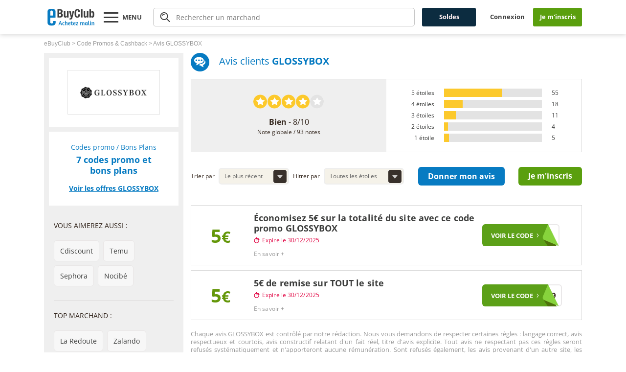

--- FILE ---
content_type: text/html;charset=UTF-8
request_url: https://www.ebuyclub.com/avis/glossybox-4957
body_size: 50856
content:
















































<!DOCTYPE html>
<!--[if lt IE 7]>      <html class="no-js lt-ie9 lt-ie8 lt-ie7" lang="fr-fr"> <![endif]-->
<!--[if IE 7]>         <html class="no-js lt-ie9 lt-ie8" lang="fr-fr"> <![endif]-->
<!--[if IE 8]>         <html class="no-js lt-ie9" lang="fr-fr"> <![endif]-->
<!--[if IE 9]>		 <html class="no-js lt-ie10" lang="fr-fr"> <![endif]-->
<!--[if gt IE 9]><!-->
<html class="no-js" lang="fr-fr">
    <!--<![endif]-->
    <head>
    














<meta charset="utf-8" />
<meta http-equiv="X-UA-Compatible" content="IE=edge,chrome=1" />
<meta name="viewport" content="width=device-width, minimum-scale=1, initial-scale=1.0">


    <title>Avis GLOSSYBOX - 93 avis clients de GLOSSYBOX</title>


    <meta name="description" content="Avis et commentaire GLOSSYBOX des clients eBuyClub ayant utilisés le cashback, une réduction ou un code GLOSSYBOX et ayant donnés une évaluation sur GLOSSYBOX" />

<meta name="robots" content="index, follow" />
<meta name="HandheldFriendly" content="true" />
<link rel="shortcut icon" href="https://www.ebuyclub.com/favicon.ico" />
<link rel="apple-touch-icon" href="https://www.ebuyclub.com/apple-touch-icon.png" />
<link rel="android-touch-icon" href="https://www.ebuyclub.com/apple-touch-icon-precomposed.png" />

<meta name="apple-itunes-app" content="app-id=933164557">
<meta name="google-play-app" content="app-id=com.ebuyclub">


    
<script type="text/javascript">window.gdprAppliesGlobally=true;(function(){function n(e){if(!window.frames[e]){if(document.body&&document.body.firstChild){var t=document.body;var r=document.createElement("iframe");r.style.display="none";r.name=e;r.title=e;t.insertBefore(r,t.firstChild)}else{setTimeout(function(){n(e)},5)}}}function e(r,a,o,s,c){function e(e,t,r,n){if(typeof r!=="function"){return}if(!window[a]){window[a]=[]}var i=false;if(c){i=c(e,n,r)}if(!i){window[a].push({command:e,version:t,callback:r,parameter:n})}}e.stub=true;e.stubVersion=2;function t(n){if(!window[r]||window[r].stub!==true){return}if(!n.data){return}var i=typeof n.data==="string";var e;try{e=i?JSON.parse(n.data):n.data}catch(t){return}if(e[o]){var a=e[o];window[r](a.command,a.version,function(e,t){var r={};r[s]={returnValue:e,success:t,callId:a.callId};n.source.postMessage(i?JSON.stringify(r):r,"*")},a.parameter)}}if(typeof window[r]!=="function"){window[r]=e;if(window.addEventListener){window.addEventListener("message",t,false)}else{window.attachEvent("onmessage",t)}}}e("__uspapi","__uspapiBuffer","__uspapiCall","__uspapiReturn");n("__uspapiLocator");e("__tcfapi","__tcfapiBuffer","__tcfapiCall","__tcfapiReturn");n("__tcfapiLocator");(function(e){var t=document.createElement("link");t.rel="preconnect";t.as="script";var r=document.createElement("link");r.rel="dns-prefetch";r.as="script";var n=document.createElement("link");n.rel="preload";n.as="script";var i=document.createElement("script");i.id="spcloader";i.type="text/javascript";i["async"]=true;i.charset="utf-8";var a="https://sdk.privacy-center.org/"+e+"/loader.js?target="+document.location.hostname;if(window.didomiConfig&&window.didomiConfig.user){var o=window.didomiConfig.user;var s=o.country;var c=o.region;if(s){a=a+"&country="+s;if(c){a=a+"&region="+c}}}t.href="https://sdk.privacy-center.org/";r.href="https://sdk.privacy-center.org/";n.href=a;i.src=a;var d=document.getElementsByTagName("script")[0];d.parentNode.insertBefore(t,d);d.parentNode.insertBefore(r,d);d.parentNode.insertBefore(n,d);d.parentNode.insertBefore(i,d)})("32415ea9-d2e4-49b7-bda1-b5256ccbd8d9")})();</script>



<link rel="preconnect dns-prefetch" href="https://images.ebuyclub.com" />
<link rel="preconnect dns-prefetch" href="https://www.googletagmanager.com" crossorigin />
<link href="https://images.ebuyclub.com/v8/www/fonts/memSYaGs126MiZpBA-UvWbX2vVnXBbObj2OVZyOOSr4dVJWUgsjZ0B4gaVI.woff2" rel="preload" as="font" type="font/woff2" crossorigin />
<link href="https://images.ebuyclub.com/v8/www/fonts/memSYaGs126MiZpBA-UvWbX2vVnXBbObj2OVZyOOSr4dVJWUgsg-1x4gaVI.woff2" rel="preload" as="font" type="font/woff2" crossorigin />
<link rel="preload" href="https://images.ebuyclub.com/v8/www/ce63674607c3e9799d7ffbceb330ee13cdf32fc6/js2/commun/librairie/commun/pack-min.js" as="script" />

    
    <link rel="preload" href="https://images.ebuyclub.com/v8/www/ce63674607c3e9799d7ffbceb330ee13cdf32fc6/js2/commun/ebuyclub/pack-min.js" as="script" />
    <link rel="preload" href="https://images.ebuyclub.com/v8/www/ce63674607c3e9799d7ffbceb330ee13cdf32fc6/js2/marchand/pack-min.js" as="script" />

<link rel="preconnect dns-prefetch" href="https://logos.ebuyclub.com" />
<link rel="preconnect dns-prefetch" href="https://logos1.ebuyclub.com" />
<link rel="preconnect dns-prefetch" href="https://logos2.ebuyclub.com" />
<link rel="preconnect dns-prefetch" href="https://www.google-analytics.com" crossorigin />
<link rel="preconnect dns-prefetch" href="https://www.googleadservices.com" crossorigin />

<link rel="canonical" href="https://www.ebuyclub.com/avis/glossybox-4957" />
<link rel="manifest" href="https://www.ebuyclub.com/manifest.json">



<style>
    html{font-family:sans-serif;-ms-text-size-adjust:100%;-webkit-text-size-adjust:100%}body{margin:0}article,aside,details,figcaption,figure,footer,header,hgroup,main,nav,section,summary{display:block}audio,canvas,progress,video{display:inline-block;vertical-align:baseline}audio:not([controls]){display:none;height:0}[hidden],template{display:none}a{background:transparent}a:active,a:hover{outline:0}abbr[title]{border-bottom:1px dotted}b,strong{font-weight:bold}dfn{font-style:italic}h1{font-size:2em;margin:.67em 0}mark{background:#ff0;color:#000}small{font-size:80%}sub,sup{font-size:75%;line-height:0;position:relative;vertical-align:baseline}sup{top:-0.5em}sub{bottom:-0.25em}img{border:0}svg:not(:root){overflow:hidden}figure{margin:1em 40px}hr{-moz-box-sizing:content-box;box-sizing:content-box;height:0}pre{overflow:auto}code,kbd,pre,samp{font-family:monospace,monospace;font-size:1em}button,input,optgroup,select,textarea{color:inherit;font:inherit;margin:0}button{overflow:visible}button,select{text-transform:none}button,html input[type="button"],input[type="reset"],input[type="submit"]{-webkit-appearance:button;cursor:pointer}button[disabled],html input[disabled]{cursor:default}button::-moz-focus-inner,input::-moz-focus-inner{border:0;padding:0}input{line-height:normal}input[type="checkbox"],input[type="radio"]{box-sizing:border-box;padding:0}input[type="number"]::-webkit-inner-spin-button,input[type="number"]::-webkit-outer-spin-button{height:auto}input[type="search"]{-webkit-appearance:textfield;-moz-box-sizing:content-box;-webkit-box-sizing:content-box;box-sizing:content-box}input[type="search"]::-webkit-search-cancel-button,input[type="search"]::-webkit-search-decoration{-webkit-appearance:none}fieldset{border:1px solid #c0c0c0;margin:0 2px;padding:.35em .625em .75em}legend{border:0;padding:0}textarea{overflow:auto}optgroup{font-weight:bold}table{border-collapse:collapse;border-spacing:0}td,th{padding:0}html{color:#222;font-size:1em;line-height:1.4;}::-moz-selection{background:#b3d4fc;text-shadow:none;}::selection{background:#b3d4fc;text-shadow:none;}hr{display:block;height:1px;border:0;border-top:1px solid #ccc;margin:1em 0;padding:0;}audio,canvas,img,svg,video{vertical-align:middle;}fieldset{border:0;margin:0;padding:0;}textarea{resize:vertical;}.browsehappy{margin:0.2em 0;background:#ccc;color:#000;padding:0.2em 0;}.hidden{display:none !important;visibility:hidden;}.visuallyhidden{border:0;clip:rect(0 0 0 0);height:1px;margin:-1px;overflow:hidden;padding:0;position:absolute;width:1px;}.visuallyhidden.focusable:active,.visuallyhidden.focusable:focus{clip:auto;height:auto;margin:0;overflow:visible;position:static;width:auto;}.invisible{visibility:hidden;}.clearfix:before,.clearfix:after{content:" ";display:table;}.clearfix:after{clear:both;}@media print,(-o-min-device-pixel-ratio:5/4),(-webkit-min-device-pixel-ratio:1.25),(min-resolution:120dpi){}@media print{*,*:before,*:after{background:transparent !important;color:#000 !important;box-shadow:none !important;text-shadow:none !important;}a,a:visited{text-decoration:underline;}a[href]:after{content:" (" attr(href) ")";}abbr[title]:after{content:" (" attr(title) ")";}a[href^="#"]:after,a[href^="javascript:"]:after{content:"";}pre,blockquote{border:1px solid #999;page-break-inside:avoid;}thead{display:table-header-group;}tr,img{page-break-inside:avoid;}img{max-width:100% !important;}p,h2,h3{orphans:3;widows:3;}h2,h3{page-break-after:avoid;}}@font-face{font-family:'Open Sans';font-style:normal;font-weight:400;font-stretch:normal;font-display:swap;src:local('Open Sans'),local('OpenSans'),url(https://images.ebuyclub.com/v8/www/fonts/memSYaGs126MiZpBA-UvWbX2vVnXBbObj2OVZyOOSr4dVJWUgsjZ0B4gaVI.woff2) format('woff2');unicode-range:U+0000-00FF,U+0131,U+0152-0153,U+02BB-02BC,U+02C6,U+02DA,U+02DC,U+2000-206F,U+2074,U+20AC,U+2122,U+2191,U+2193,U+2212,U+2215,U+FEFF,U+FFFD;}@font-face{font-family:'Open Sans';font-style:normal;font-weight:700;font-stretch:normal;font-display:swap;src:local('Open Sans Bold'),local('OpenSans-Bold'),url(https://images.ebuyclub.com/v8/www/fonts/memSYaGs126MiZpBA-UvWbX2vVnXBbObj2OVZyOOSr4dVJWUgsg-1x4gaVI.woff2) format('woff2');unicode-range:U+0000-00FF,U+0131,U+0152-0153,U+02BB-02BC,U+02C6,U+02DA,U+02DC,U+2000-206F,U+2074,U+20AC,U+2122,U+2191,U+2193,U+2212,U+2215,U+FEFF,U+FFFD;}*{-webkit-box-sizing:border-box;-moz-box-sizing:border-box;box-sizing:border-box}html,body{margin:0;padding:0}ul,ol{padding-left:2em}ul.unstyled{list-style:none}img{height:auto;vertical-align:middle;border:0}audio,canvas,video{display:inline-block}svg:not(:root){overflow:hidden}html{font-size:62.5%;font-size:-webkit-calc(.625em);font-size:calc(.625em);-webkit-text-size-adjust:100%;-ms-text-size-adjust:100%}body{font-size:1.4em;background-color:#fff;color:#000;font-family:Helvetica,Arial,sans-serif;line-height:1.5}a{color:#333}a:hover,a:focus,a:active{color:#000}p,.p-like,ul,ol,dl,blockquote,pre,td,th,label,textarea,caption,details,figure{margin-top:0.75em;margin-bottom:0;line-height:1.5}h1,.h1-like{font-size:3.2rem}h2,.h2-like{font-size:2.8rem}h3,.h3-like{font-size:2.4rem}h4,.h4-like{font-size:2rem}h5,.h5-like{font-size:1.8rem}h6,.h6-like{font-size:1.6rem}.smaller{font-size:.71em}.small{font-size:.86em}.big{font-size:1.14em}.bigger{font-size:1.29em}.biggest{font-size:1.43em}code,pre,samp,kbd{white-space:pre-line;white-space:pre-wrap;font-family:Consolas,'DejaVu Sans Mono',Courier,monospace;line-height:normal}em,.italic,address,cite,dfn,i,var{font-style:italic}strong,.bold{font-weight:bold}small,sub,sup{font-size:smaller}.visually-hidden{position:absolute !important;border:0 !important;height:1px !important;width:1px !important;padding:0 !important;overflow:hidden !important;clip:rect(1px,1px,1px,1px) !important}body>script{display:none !important}@media (max-width:599px){.no-small-screen{display:none}}@media (min-width:1024px){.no-large-screen{display:none}}p:first-child,.p-like:first-child,ul:first-child,ol:first-child,dl:first-child,blockquote:first-child,pre:first-child,h1:first-child,h2:first-child,h3:first-child,h4:first-child,h5:first-child,h6:first-child{margin-top:0}li p,li .p-like,li ul,li ol{margin-top:0;margin-bottom:0}img,table,td,blockquote,code,pre,textarea,input,video{max-width:100%}table{margin-bottom:2em}.mod{overflow:hidden}.clear,.line,.row{clear:both}.clearfix:after,.line:after{content:"";display:table;clear:both}.row{display:table;table-layout:fixed;width:100%}.row>*,.col{display:table-cell;vertical-align:top}.inbl{display:inline-block;vertical-align:top}.left,.start{float:left}img.left,img.start{margin-right:1em}.right,.end{float:right}img.right,img.end{margin-left:1em}img.left,img.right,img.start,img.end{margin-bottom:.5em}.center{margin-left:auto;margin-right:auto;text-align:center}.txtleft{text-align:left}.txtright{text-align:right}.txtcenter{text-align:center}.w10{width:10%}.w20{width:20%}.w25{width:25%}.w30{width:30%}.w33{width:33.3333%}.w40{width:40%}.w50{width:50%}.w60{width:60%}.w66{width:66.6666%}.w70{width:70%}.w75{width:75%}.w80{width:80%}.w85{width:85%}.w90{width:90%}.w100{width:100%}.w50p{width:50px}.w100p{width:100px}.w150p{width:150px}.w200p{width:200px}.w300p{width:300px}.w400p{width:400px}.w500p{width:500px}.w600p{width:600px}.w700p{width:700px}.w800p{width:800px}.w960p{width:960px}.mw960p{max-width:960px}.w1100p{width:1100px}.w1140p{width:1140px}.mw1140p{max-width:1140px}.wauto{width:auto}.man{margin:0}.pan{padding:0}.mas{margin:1em}.mam{margin:2em}.mal{margin:4em}.pas{padding:1em}.pam{padding:2em}.pal{padding:4em}.mtn{margin-top:0}.mts{margin-top:1em}.mtm{margin-top:2em}.mtl{margin-top:4em}.mrn{margin-right:0}.mrs{margin-right:1em}.mrm{margin-right:2em}.mrl{margin-right:4em}.mbn{margin-bottom:0}.mbs{margin-bottom:1em}.mbm{margin-bottom:2em}.mbl{margin-bottom:4em}.mln{margin-left:0}.mls{margin-left:1em}.mlm{margin-left:2em}.mll{margin-left:4em}.ptn{padding-top:0}.pts{padding-top:1em}.ptm{padding-top:2em}.ptl{padding-top:4em}.prn{padding-right:0}.prs{padding-right:1em}.prm{padding-right:2em}.prl{padding-right:4em}.pbn{padding-bottom:0}.pbs{padding-bottom:1em}.pbm{padding-bottom:2em}.pbl{padding-bottom:4em}.pln{padding-left:0}.pls{padding-left:1em}.plm{padding-left:2em}.pll{padding-left:4em}.grid{overflow:hidden}.grid>*{display:block;padding:0;margin-left:-20px;text-align:left}.grid> {display:inline-block;padding-left:20px;margin-left:0;vertical-align:top}:root .grid{font-size:0;text-justify:distribute-all-lines}:root .grid> {font-size:14px;font-size:1.4rem}.opera:-o-prefocus,.grid>*{word-spacing:-0.43em}.grid2>*{width:50%}.grid3>*{width:33.333%}.grid4>*{width:25%}.grid5>*{width:20%}.grid6>*{width:16.667%}.grid8>*{width:12.5%}.grid10>*{width:10%}.grid12>*{width:8.333%}.grid2-1>*:first-child,.grid1-2> {width:66.666%}.grid1-2>*:first-child,.grid2-1> {width:33.333%}.grid1-3>*:first-child,.grid3-1> {width:25%}.grid3-1>*:first-child,.grid1-3> {width:75%}@media (max-width:1024px){.grid5>*,.grid6>*,.grid8>*,.grid10>*,.grid12>*{width:33.333%}}@media (max-width:599px){.grid3>*,.grid4>*,.grid5>*,.grid6>*,.grid8>*,.grid10>*,.grid12>*{width:50%}}[class*="autogrid"]{text-align:justify}[class*="autogrid"]:after{content:"";display:inline-block;width:100%}[class*="autogrid"]>*{display:inline-block;vertical-align:top;text-align:left}:root [class*="autogrid"]{font-size:0;text-justify:distribute-all-lines}:root [class*="autogrid"]>*{font-size:14px;font-size:1.4rem}[class*="autogrid"]:-o-prefocus{word-spacing:-0.43em}.autogrid2>*{width:49%}.autogrid3>*{width:32%}.autogrid4>*{width:23.6%}.autogrid5>*{width:19%}.autogrid6>*{width:15%}.autogrid8>*{width:10.8%}.autogrid10>*{width:9%}.autogrid12>*{width:6.4%}@media (max-width:1024px){.autogrid5>*,.autogrid6>*,.autogrid8>*,.autogrid10>*,.autogrid12>*{width:32%}}@media (max-width:599px){.autogrid5>*,.autogrid6>*,.autogrid8>*,.autogrid10>*,.autogrid12>*{width:49%}}table,.table{width:100%;max-width:100%;table-layout:fixed;border-collapse:collapse;vertical-align:top;border:1px solid #ccc}.table{display:table}table#recaptcha_table,table.table-auto{table-layout:auto}caption{padding:1em;color:#555;font-style:italic}td,th{padding:0.3em 0.8em;border:1px #aaa dotted;vertical-align:top;min-width:2em;cursor:default;text-align:left}.btn{display:inline-block}form,fieldset{border:none}input,button,select,label,.btn{vertical-align:middle;font-family:inherit;font-size:inherit}label{display:inline-block;vertical-align:middle;cursor:pointer}legend{border:0;white-space:normal}textarea{min-height:5em;vertical-align:top;font-family:inherit;font-size:inherit;resize:vertical}button,input[type="button"],input[type="reset"],input[type="submit"]{cursor:pointer;-webkit-appearance:button}input[type="search"]{-webkit-appearance:textfield}input[type="search"]::-webkit-search-decoration,input[type="search"]::-webkit-search-cancel-button,input[type="search"]::-webkit-search-results-button,input[type="search"]::-webkit-search-results-decoration{display:none}::-webkit-input-placeholder{color:#777}input:-moz-placeholder,textarea:-moz-placeholder{color:#777}button::-moz-focus-inner,input[type='button']::-moz-focus-inner,input[type='reset']::-moz-focus-inner,input[type='submit']::-moz-focus-inner{border:0;padding:0}.icon{display:inline-block}.icon:before,.icon.after:after{content:"";display:inline-block;vertical-align:middle;position:relative;top:-0.1em;margin:0 0.3em 0 0;font:1.4em/1 sans-serif;color:#000;text-shadow:1px 1px 0 rgba(0,0,0,0.1);speak:none}@media (min-device-width:599px){.icon:before,.icon.after:after{font:1em/.6 sans-serif;-webkit-transform:rotateZ(.05deg)}}.icon.after:after{margin:0 0 0 8px}.icon.after:before{content:"" !important}.icon-rate:before,.icon-rate.after:after{content:"\2605"}.icon-unrate:before,.icon-unrate.after:after{content:"\2606"}.icon-check:before,.icon-check.after:after{content:"\2713"}.icon-uncheck:before,.icon-uncheck.after:after{content:"\2717"}.icon-cloud:before,.icon-cloud.after:after{content:"\2601"}.icon-dl:before,.icon-dl.after:after{content:"\21E3";font-weight:bold}.icon-cross:before,.icon-cross.after:after{content:"\2716";font-weight:bold}.icon-arrow1:before,.icon-arrow1.after:after{content:"\2192";position:relative;top:-0.15em}.icon-arrow2:before,.icon-arrow2.after:after{content:"\279E"}.icon-arrow3:before,.icon-arrow3.after:after{content:"\279A"}.icon-bracket1:before,.icon-bracket1.after:after{content:"\2039";font-weight:bold;font-size:1.6em;position:relative;top:-0.15em}.icon-bracket2:before,.icon-bracket2.after:after{content:"\203A";font-weight:bold;font-size:1.6em;position:relative;top:-0.15em}.icon-up:before,.icon-up.after:after{content:"\25B2"}.icon-down:before,.icon-down.after:after{content:"\25BC"}.icon-bull:before,.icon-bull.after:after{content:"\2022";font-size:1.2em;top:-0.05em}.icon-bull2:before,.icon-bull2.after:after{content:"\25E6";top:-0.05em}.icon-bull3:before,.icon-bull3.after:after{content:"\2023";font-size:1.6em;top:-0.05em}.icon-nav:before,.icon-nav.after:after{content:"\2261";font-weight:bold}.icon-losange:before,.icon-losange.after:after{content:"\25C6"}.icon-asteri:before,.icon-asteri.after:after{content:"\2731";font-weight:bold}.icon-mail:before,.icon-mail.after:after{content:"\2709";font-size:1.6em;top:-0.05em}@media (min-width:1024px){.large-hidden{display:none !important}.large-visible{display:block !important}.large-no-float{float:none}.large-inbl{display:inline-block;float:none;vertical-align:top}.large-row{display:table;table-layout:fixed;width:100% !important}.large-col{display:table-cell;vertical-align:top}.large-w25{width:25% !important}.large-w33{width:33.3333% !important}.large-w50{width:50% !important}.large-w66{width:66.6666% !important}.large-w75{width:75% !important}.large-w100,.large-wauto{display:block !important;float:none !important;clear:none !important;width:auto !important;margin-left:0 !important;margin-right:0 !important;border:0}.large-man{margin:0 !important}}@media (max-width:599px){.w600p,.w700p,.w800p,.w960p,.mw960p{width:auto;float:none}.small-hidden{display:none !important}.small-visible{display:block !important}.small-no-float{float:none}.small-inbl{display:inline-block;float:none;vertical-align:top}.small-row{display:table !important;table-layout:fixed !important;width:100% !important}.small-col{display:table-cell !important;vertical-align:top !important}.small-w25{width:25% !important}.small-w33{width:33.3333% !important}.small-w50{width:50% !important}.small-w66{width:66.6666% !important}.small-w75{width:75% !important}.small-w100,.small-wauto{display:block !important;float:none !important;clear:none !important;width:auto !important;margin-left:0 !important;margin-right:0 !important;border:0}.small-man{margin:0 !important}.small-pan{padding:0 !important}}.flex{display:-webkit-box;display:-webkit-flex;display:-ms-flexbox;display:flex}.flex-h{-webkit-box-orient:horizontal;-webkit-box-direction:normal;-webkit-flex-direction:row;-ms-flex-direction:row;flex-direction:row}.flex-v{-webkit-box-orient:vertical;-webkit-box-direction:normal;-webkit-flex-direction:column;-ms-flex-direction:column;flex-direction:column}.flex-fluid{-webkit-box-flex:1;-webkit-flex:1;-ms-flex:1;flex:1}.flex-start{-webkit-box-ordinal-group:0;-webkit-order:-1;-ms-flex-order:-1;order:-1}.flex-mid{-webkit-box-ordinal-group:2;-webkit-order:1;-ms-flex-order:1;order:1}.flex-end{-webkit-box-ordinal-group:43;-webkit-order:42;-ms-flex-order:42;order:42}@media print{*{background:transparent !important;-webkit-box-shadow:none !important;box-shadow:none !important;text-shadow:none !important}body{width:auto !important;margin:auto !important;font-family:serif;font-size:12pt;background-color:#fff !important;color:#333 !important}p,h1,h2,h3,h4,h5,h6,blockquote,ul,ol{color:#000 !important;margin:auto !important}.print{display:block}.no-print{display:none}img{-webkit-filter:grayscale(100%);filter:grayscale(100%)}p,blockquote{orphans:3;widows:3}blockquote,ul,ol{page-break-inside:avoid}h1{page-break-before:always}h1,h2,h3,caption{page-break-after:avoid}a{color:#000 !important;text-decoration:underline !important}a[href]:after{content:" (" attr(href) ")"}a[href^="javascript:"]:after,a[href^="#"]:after{content:""}}.skip-links{position:absolute}.skip-links a{position:absolute;overflow:hidden;clip:rect(1px,1px,1px,1px);padding:0.5em;background:black;color:white;text-decoration:none}.skip-links a:focus{position:static;overflow:visible;clip:auto}@media (max-width:599px){div,textarea,table,td,th,code,pre,samp{word-wrap:break-word;-webkit-hyphens:auto;-moz-hyphens:auto;-ms-hyphens:auto;hyphens:auto}}.gm-style img{height:100%}:not(.gm-style) img{height:auto}.gm-style img,.gmnoscreen img,.gmnoprint img{max-width:none !important}.ie67 *{behavior:url(/js/boxsizing.htc)}.ie678 h1,.ie678 .h1-like{font-size:2.29em}.ie678 h2,.ie678 .h2-like{font-size:2em}.ie678 h3,.ie678 .h3-like{font-size:1.71em}.ie678 h4,.ie678 .h4-like{font-size:1.43em}.ie678 h5,.ie678 .h5-like{font-size:1.29em}.ie678 h6,.ie678 .h6-like{font-size:1.14em}.ie678 img{width:auto}.ie678 .gm-style img{height:100%}.clearfix,.line,.mod,.row,.col{*zoom:1}.btn,.col,.inbl{*display:inline;*zoom:1}.visually-hidden{*clip:rect(1px 1px 1px 1px)}.ie8 .grid>*,.ie8 [class*="autogrid"]>*{letter-spacing:-0.31em;text-rendering:optimizespeed}.ie8 .grid> ,.ie8 [class*="autogrid"]> {letter-spacing:normal;word-spacing:normal;text-rendering:auto}.grid> ,[class*="autogrid"]> {*display:inline;*zoom:1}.ie678 input[type="checkbox"],.ie678 input[type="radio"]{padding:0}.ie678 textarea{overflow:auto}code,kbd,mark{border-radius:2px}kbd{padding:0 2px;border:1px solid #999}code{padding:2px 4px;background:rgba(0,0,0,0.04);color:#b11}pre code{padding:none;background:none;color:inherit;border-radius:0}mark{padding:2px 4px;background:#ff0}sup,sub{vertical-align:0;position:relative}sup{bottom:1ex}sub{top:0.5ex}blockquote{margin-left:0;padding-left:1em;border-left:4px solid rgba(0,0,0,0.15);font-style:italic}q{font-style:normal}q,.q{quotes:"\00a0" "\00a0"}q:lang(fr),.q:lang(fr){quotes:"\00a0" "\00a0"}hr{display:block;clear:both;height:1px;margin:1em 0 2em;padding:0;border:0;color:#ccc;background-color:#ccc}.alternate{border:0}.alternate tbody{border:1px solid #ccc}.alternate thead tr> {border-left:0}.alternate tbody tr> {border-left:1px solid #ccc}.alternate-vert{border:0;border-right:1px solid #ccc}.alternate-vert tr>:first-child{border-bottom:0}.alternate-vert tr> {border-top:1px solid #ccc}.striped tbody tr:nth-child(odd){background:#eee;background:rgba(0,0,0,0.05)}.striped-vert tr>:first-child{background:#eee;background:rgba(0,0,0,0.05)}.owl-carousel .animated{-webkit-animation-duration:1000ms;animation-duration:1000ms;-webkit-animation-fill-mode:both;animation-fill-mode:both;}.owl-carousel .owl-animated-in{z-index:0;}.owl-carousel .owl-animated-out{z-index:1;}.owl-carousel .fadeOut{-webkit-animation-name:fadeOut;animation-name:fadeOut;}@-webkit-keyframes fadeOut{0%{opacity:1;}100%{opacity:0;}}@keyframes fadeOut{0%{opacity:1;}100%{opacity:0;}}.owl-height{-webkit-transition:height 500ms ease-in-out;-moz-transition:height 500ms ease-in-out;-ms-transition:height 500ms ease-in-out;-o-transition:height 500ms ease-in-out;transition:height 500ms ease-in-out;}.owl-carousel{display:none;width:100%;-webkit-tap-highlight-color:transparent;position:relative;z-index:1;}.owl-carousel .owl-stage{position:relative;-ms-touch-action:pan-Y;}.owl-carousel .owl-stage:after{content:".";display:block;clear:both;visibility:hidden;line-height:0;height:0;}.owl-carousel .owl-stage-outer{position:relative;overflow:hidden;-webkit-transform:translate3d(0px,0px,0px);}.owl-carousel .owl-controls .owl-nav .owl-prev,.owl-carousel .owl-controls .owl-nav .owl-next,.owl-carousel .owl-controls .owl-dot{cursor:pointer;cursor:hand;-webkit-user-select:none;-khtml-user-select:none;-moz-user-select:none;-ms-user-select:none;user-select:none;}.owl-carousel.owl-loaded{display:block;}.owl-carousel.owl-loading{opacity:0;display:block;}.owl-carousel.owl-hidden{opacity:0;}.owl-carousel .owl-refresh .owl-item{display:none;}.owl-carousel .owl-item{position:relative;min-height:1px;float:left;-webkit-backface-visibility:hidden;-webkit-tap-highlight-color:transparent;-webkit-touch-callout:none;-webkit-user-select:none;-moz-user-select:none;-ms-user-select:none;user-select:none;}.owl-carousel .owl-item img{display:block;width:100%;-webkit-transform-style:preserve-3d;}.owl-carousel.owl-text-select-on .owl-item{-webkit-user-select:auto;-moz-user-select:auto;-ms-user-select:auto;user-select:auto;}.owl-carousel .owl-grab{cursor:move;cursor:-webkit-grab;cursor:-o-grab;cursor:-ms-grab;cursor:grab;}.owl-carousel.owl-rtl{direction:rtl;}.owl-carousel.owl-rtl .owl-item{float:right;}.no-js .owl-carousel{display:block;}.owl-carousel .owl-item .owl-lazy{opacity:0;-webkit-transition:opacity 400ms ease;-moz-transition:opacity 400ms ease;-ms-transition:opacity 400ms ease;-o-transition:opacity 400ms ease;transition:opacity 400ms ease;}.owl-carousel .owl-item img{transform-style:preserve-3d;}.owl-carousel .owl-video-wrapper{position:relative;height:100%;background:#000;}.owl-carousel .owl-video-play-icon{position:absolute;height:80px;width:80px;left:50%;top:50%;margin-left:-40px;margin-top:-40px;background:url("https://images.ebuyclub.com/v8/www/ce63674607c3e9799d7ffbceb330ee13cdf32fc6/images/owl/owl.video.play.png") no-repeat;cursor:pointer;z-index:1;-webkit-backface-visibility:hidden;-webkit-transition:scale 100ms ease;-moz-transition:scale 100ms ease;-ms-transition:scale 100ms ease;-o-transition:scale 100ms ease;transition:scale 100ms ease;}.owl-carousel .owl-video-play-icon:hover{-webkit-transition:scale(1.3,1.3);-moz-transition:scale(1.3,1.3);-ms-transition:scale(1.3,1.3);-o-transition:scale(1.3,1.3);transition:scale(1.3,1.3);}.owl-carousel .owl-video-playing .owl-video-tn,.owl-carousel .owl-video-playing .owl-video-play-icon{display:none;}.owl-carousel .owl-video-tn{opacity:0;height:100%;background-position:center center;background-repeat:no-repeat;-webkit-background-size:contain;-moz-background-size:contain;-o-background-size:contain;background-size:contain;-webkit-transition:opacity 400ms ease;-moz-transition:opacity 400ms ease;-ms-transition:opacity 400ms ease;-o-transition:opacity 400ms ease;transition:opacity 400ms ease;}.owl-carousel .owl-video-frame{position:relative;z-index:1;}.owl-theme .owl-controls{margin-top:10px;text-align:center;}.owl-theme .owl-controls .owl-nav [class*="owl-"]{background:none repeat scroll 0 0 #2a2421;border-radius:3px;color:#fff;cursor:pointer;display:inline-block;font-size:14px;margin:5px;padding:4px 7px;}.owl-theme .owl-controls .owl-nav [class*="owl-"]:hover{background:none repeat scroll 0 0 #087abf;color:#fff;text-decoration:none;}.owl-theme .owl-controls .owl-nav .disabled{cursor:default;opacity:0.5;}.owl-theme .owl-dots .owl-dot{display:inline-block;}.owl-theme .owl-dots .owl-dot span{border-radius:30px;border:#2a2421 solid 3px;display:block;margin:5px 7px;transition:opacity 200ms ease 0s;width:15px;height:15px;}.owl-theme .owl-dots .owl-dot.active span,.owl-theme .owl-dots .owl-dot:hover span{border:#087abf solid 3px;}
    .bt-reset,.bt,bt_null{cursor:pointer;text-decoration:none;border:none;background:none;padding:0;}.bt,.bt_null{border-radius:6px;display:inline-block;font-size:16px;font-weight:bold;height:38px;padding:6px 20px;text-align:center;}.bt.pt{height:30px;padding:5px 10px;font-size:13px;}.bt.nl{height:50px;}.bt.gd{font-size:16px;height:45px;padding:10px 20px;}button.bt,input.bt{border:0 none;}.bt,a.bt:hover,a.bt:active,a.bt:focus{color:#FFF;text-decoration:none;outline:0;}.bt:focus,.bt_null:focus{outline:0;}.bt_null{color:#666;}.bt_null .svg-che path{fill:#666;}.bt_green{background-color:#64970a;}.bt_blue{background-color:#077bc2;}.bt_blue-fb{background-color:#3b5998;}.bt_red{background-color:#f80d71;}.bt_grey{background-color:#aaa9a7;}.bt_white{background:#fff;}.bt_purple{background:#7004DC;}.bt_fb{background:#0A7BC2;}.bt_tw{background:#1CA1F2;}.bt_violet{background-color:White;color:#6f04dc;}a.bt_violet:hover,a.bt_violet:active,a.bt_violet:focus{color:#6f04dc;}.bt_insta{background:#E10141;}.bt:not(.bt-p):not(.btn-add-offer-user):hover,.bt-hover:hover{transition:transform 500ms cubic-bezier(0.190,1.000,0.220,1.000);transform:translateY(-3px) scale(1,1);-webkit-transform:translateY(-5px) scale(1,1);-webkit-appearance:none;}.bt:not(.bt-no-hover):hover,.bt-hover:hover{box-shadow:0 4px 7px #d0d0cf;}.svg-che{width:6px;height:12px;}.svg-che2{width:10px;height:17px;}.svg-che.bottom{transform:rotate(90deg);}.svg-che.left{transform:rotate(180deg);}.svg-che.top{transform:rotate(-90deg);}.svg-che.blue path{fill:#077bc2;}a.bt_violet .svg-che path{fill:#6f04dc;}.svg-che.green path{fill:#5ca018;}.bt.h-blue:hover{box-shadow:0 4px 7px #0351a3;}.bt ._s,.bt_null ._s{float:right;margin-top:8px;}.bt.pt ._s,.bt_null.pt ._s{margin-top:5px;}._sBis{float:right;margin-top:-3px;}.bt .svg-che{width:5px;height:8px;margin-left:7px;}.bt-p .svg-che{margin-top:5px;}.bt-p{text-decoration:none;font-size:14px;padding:0;height:45px;}.bt-p-l::before{background-color:#4E720B;bottom:0;content:"";height:13px;position:absolute;right:-14px;transform:skew(34deg,0deg);transition:height .4s ease;width:18px;z-index:4;}.bt-p-l{border-radius:6px 0 0 6px;border-right:0 none;transition:padding-right .4s ease;z-index:4;background:#64970A;color:#fff;padding:14px 18px;height:45px;font-size:13px;white-space:nowrap;vertical-align:middle;}@media screen and (max-width:599px){.bt-p-l{padding:17px 18px;}}.bt-p-l > .sp_che_d{margin:6px 0 0 8px;}.bt-p-pe{backface-visibility:hidden;background:rgba(0,0,0,0) linear-gradient(38deg,#94B25C 0,#94B25C 49%,rgba(202,235,137,0) 50%,rgba(255,255,255,0) 100%) no-repeat scroll 0 8px;border-radius:0 0 6px 6px;height:46px;margin-top:3px;position:absolute;right:-35px;top:0;transform:rotateZ(23deg) translate(0px,-10px) scaleX(.9);transition:transform .4s ease 0s,background-position .4s ease 0s;width:46px;z-index:5;}.bt-p-r{background:#fff;border:2px solid #EAE8E9;border-radius:0 6px 6px 0;margin-bottom:0;margin-left:-23px;padding:9px 10px 9px 0;transition:margin-left .4s ease 0s;vertical-align:middle;white-space:nowrap;z-index:3;}.bt-p-c > *{line-height:33px;padding:0 15px;height:35px;}.bt-p-c input{max-width:180px;border:2px solid #EAE8E9;border-right:none;border-radius:6px 0 0 6px;-webkit-appearance:none;-webkit-user-select:auto;outline:none;}.bt-p-c button{border:none;border-radius:0 6px 6px 0;background:#64970a;color:#fff;width:83px;}.bt-p-c input,.bt-p-r{color:#362920;font-size:17px;}@media screen and (min-width:1025px){.bt-p:hover .bt-p-l{padding-right:0;}.bt-p:hover .bt-p-l::before{height:4px;}.bt-p:hover .bt-p-r{margin-left:-5px;}.bt-p:hover .bt-p-pe{background-position:0 0;transform:rotateZ(15deg) translate(5px,-5px) scaleX(1);}}#btn_alerte,#btn_ope{padding-left:15px;padding-right:15px;}html,body{font-family:"Open Sans",Arial,sans-serif;background-color:#fff;color:#362920;}/*html.wf-active,html.wf-active body{font-family:"Open Sans",sans-serif;}*/#h_search input:focus,#hnl_search input:focus{outline:none;}#lm .dl .flag{background-color:#e10241;border-radius:6px;color:#fff;font-size:8pt;font-weight:700;margin:3px;padding:1px 6px;position:absolute;}a{text-decoration:none;cursor:pointer;color:#666;}a:hover,a:focus,a:active,.fake-link:hover{color:#077bc2;text-decoration:underline;}P A,A.cgu,span.sv-cl a,#_bc a:hover,.txtunderline,.fake-link{text-decoration:underline;}label{margin:0;}h1,h2{color:#077bc2;margin:20px 0;}img{font-size:10pt;}#hcr,.h_chevron{height:92px;}.curpt,#_m span,.carrousel-arrow:hover,.arrowprev:hover,.arrownext:hover,.btRedir,.fake-link{cursor:pointer;}.show,.cbbonus strong,.toolong strong,.multi.cbbonus strong > span,.car-5it .car-b-cb strong{display:block;}.mgrhed{margin-right:2em;}h1,h2,.opensansbold,.bold{font-weight:700;}.mauto{margin:auto;}.posrel{position:relative;}._b,.clearer{clear:both;}.divider{height:1px;background-color:#e5ddcf;width:100%;margin:30px 0;}.hide,.show-mobonly,.hidden-pconly{display:none;}.invisible{visibility:hidden;}.ellipsis{text-overflow:ellipsis;white-space:nowrap;overflow:hidden;padding-right:10px;}.plb{padding-left:3em;}.prb{padding-right:3em;}.flex-center-main,.flex-center{justify-content:center;}.flex-center-alt,.flex-center{align-items:center;}.alert{padding:15px;border-radius:6px;}.alert-success{background-color:#e5f2ce;}.alert-error{background:rgba(224,3,66,0.2);color:#e00342;}.alert-info{background-color:#e5f3fb;}ul.liste_chevron_bleu{list-style-image:url("https://images.ebuyclub.com/v8/www/ce63674607c3e9799d7ffbceb330ee13cdf32fc6/images/chevron-bleu.png");}ul.liste_chevron_red{list-style-image:url("https://images.ebuyclub.com/v8/www/ce63674607c3e9799d7ffbceb330ee13cdf32fc6/images/chevron-rose.png");}ul.liste_chevron_blanc{list-style-image:url("https://images.ebuyclub.com/v8/www/ce63674607c3e9799d7ffbceb330ee13cdf32fc6/images/chevron-blanc.png");}.uppercase{text-transform:uppercase;}.progressbar,.abc,.progressbtn,.line3,.alert,.chevron:before,.share span,.car-b{display:inline-block;}.popup{position:relative;background:#fff;padding:20px;width:auto;margin:20px auto;color:#666;}.cb{font-family:"Arial Bold","Helvetica",sans-serif;}.light{font-weight:400;}.tauxcb{font-size:14pt;}.hRight{margin-top:7px;}.hRight a{margin-left:15px;float:right;}.lm_cn{margin-top:7px;font-size:14px;}.lm_cn select.inputselect{font-size:14px;padding:1px 0;border:1px solid #e9e6e6;border-radius:5px;width:284px;}.w760p{width:760px;}.w45{width:45%;}#content,#content2,#content3{background-color:#fff;margin:auto;width:100%;}#content2{overflow:hidden;width:1100px;cursor:auto;}#content_home{background-color:#fff;margin:auto;}.content{float:left;width:760px;}.black{color:#2a2421;}.blue{color:#077bc2;}.blueoff{color:#28B5DE;}.purple{color:#7004DC;}.brown{color:#b4a8a0;}.green,.green:hover{color:#64970a;}.greyy{color:#3d3e3d;}.violet,.violet:hover{color:#6f04dc;}.yellow{color:#FAB500;}.white-fill{fill:#FFF;}.blue-fill{fill:#077bc2;}.yellow-fill{fill:#FAB500;}.Error_login,.red{color:#e10241;}.chevronb:before{top:-1.1em;margin-right:0;height:0.5em;width:0.5em;}.chevron:before{border-style:solid;border-width:0.15em 0.15em 0 0;content:"";height:0.59em;left:0.15em;position:relative;top:0.37em;transform:rotate(-45deg);vertical-align:top;width:0.59em;margin-right:6px;}.chevron.right:before{left:0;transform:rotate(45deg);}.chevron.bottom:before{top:0;transform:rotate(135deg);}.chevron.blue:before{color:#077bc2;}.chevron.green:before{color:#5ca018;}._n{float:left;width:105px;height:14px;background:url(https://images.ebuyclub.com/v8/www/ce63674607c3e9799d7ffbceb330ee13cdf32fc6/images/marchands/spritenote.png) 0 0 no-repeat;}._avis1{background-position:0 -14px;}._avis2{background-position:0 -28px;}._avis3{background-position:0 -42px;}._avis4{background-position:0 -56px;}._avis5{background-position:0 -70px;}._avis6{background-position:0 -84px;}._avis7{background-position:0 -98px;}._avis8{background-position:0 -112px;}._avis9{background-position:0 -126px;}._avis10{background-position:0 -140px;}#_bc{font-family:"Arial",sans-serif;font-size:12px;color:#999;margin:10px 0 0;padding:0;}#_bc > li:not(:first-child):before{content:">";display:inline-block;}#_bc > li{display:inline;}#_bc a{color:#999;}.p_head{margin:20px auto;}.p_head h1{font-size:30px;color:#077bc2;font-weight:normal;margin:0;}.p_head span._38{margin:20px 10px 0 0;}.p_head span._38 + h1{line-height:38px;font-weight:bold;}.p_head + .w1100p.mauto h2{font-size:22px;font-weight:lighter;margin:0 0 20px 48px;}#txt_h2,.txt_h2{font-size:28px;line-height:36px;margin:25px 0;}.txt_h2 h2{margin:0;}#txt_h2._38,.txt_h2._38{padding-left:40px;width:auto;}#txt_h2 > span,.txt_h2 > span{float:left;margin:0 10px 20px 0;}.txt_h2 .sous_titre{font-size:12pt;line-height:1.2;}.txt_h2.inbl p:first-child{line-height:36px;}.txt_h2.inbl{vertical-align:middle;margin:0;}.txt_h3{font-size:18px;line-height:24px;margin:30px 0;}.separateur_pointilles{background:url(https://images.ebuyclub.com/v8/www/ce63674607c3e9799d7ffbceb330ee13cdf32fc6/images/border.png) repeat-x;height:2px;margin-bottom:27px;margin-top:27px;}.carrousel-wrap{position:relative;}.carrousel-arrow{position:absolute;top:0;bottom:0;margin:auto;width:0;height:0;z-index:5;border-top:27px solid transparent;border-bottom:28px solid transparent;}.carrousel-arrowprev{left:0;border-right:16px solid #d7d4d2;}.carrousel-arrownext{right:0;border-left:16px solid #d7d4d2;}.carrousel-small-dots.owl-theme .owl-dots .owl-dot span{width:10px;height:10px;border-width:2px;margin:2px 3px;}.carrousel-in-wrap{overflow:hidden;margin:20px auto auto;}.car-700{max-width:690px;}.car-700 .carrousel{width:700px;}.car-760{max-width:700px;}.car-760 .carrousel{width:720px;}.car-1100{max-width:1090px;}.car-1100 .carrousel{width:1100px;}.car-b{background-color:#fff;text-align:center;border:1px solid #bdbbb9;}.car-1100 .car-b{width:210px;}.car-700 .car-b{width:130px;margin-right:10px;height:210px;}.car-760 .car-b{width:160px;}.car-5it .car-b{width:124px;height:auto;}.owl-carousel .owl-item .carrousel-logo img{width:auto;margin:auto;}.owl-carousel .owl-item .carrousel-logo.small-logo img{margin:12px auto;}.car-b.v9{padding:5px;}.car-b .car-b-cb-wrap{background-color:#f4efe7;line-height:1.2;padding:12px 0;margin:0 16px;height:105px;border-radius:4px;}.car-b.v9 .car-b-cb-wrap{background-color:White;line-height:1.2;padding:0;margin:0 10px 10px 10px;height:auto;}.car-b-cb-wrap.toolong{line-height:1.1;}.car-700 .car-b-cb-wrap{margin:0 10px;padding:15px 0;height:80px;font-size:0.8em;}.car-760 .car-b-cb-wrap{height:80px;padding:10px 0;}.car-5it .car-b-cb-wrap{background-color:#f6f5f5;margin:0 10px;width:104px;height:70px;}.car-5it .car-b-cb-wrap.multi{padding:5px 0;}.car-5it .car-b-cb{font-size:10pt;}.car-760.car-5it .car-b-cb-wrap .car-b-cb strong{font-size:2em;}.car-760.car-5it .car-b-cb-wrap .car-b-cb strong span{font-size:0.9em;}.car-b-cb .light.smaller{margin:0 5px;}.car-1100 .car-b-cb strong{font-size:35pt;}.car-1100 .v9 .car-b-cb{margin-top:16px;}.car-1100 .v9 .multi .car-b-cb{margin-top:0px;}.car-1100 .v9 .car-b-cb strong{font-size:30pt;color:#e10241;display:block;}.car-1100 .v9 .car-b-cb div{font-size:14pt;}.car-1100 .multi.cbbonus .car-b-cb strong{font-size:30pt;}.car-1100 .multi.cbbonus .v9 .car-b-cb strong{font-size:26pt;}.car-1100 .aulieu .car-b-cb strong{line-height:1;}.car-1100 .car-b-cb strong > span{font-size:26pt;}.car-760 .car-b-cb strong{font-size:28pt;}.car-760 .multi .car-b-cb strong{font-size:22pt;}.car-700 .car-b-cb strong{font-size:20pt;}.car-700 .aulieu,.car-700 .cbbonus{padding:7px 0;}.car-700 .multi strong span{font-size:18pt;}.carrousel-btn{margin:12px 0;}.carrousel .lieu{color:#837863;font-size:0.9em;line-height:1.5;}.carrousel .multi.cbbonus.aulieu .car-b-cb strong > span{display:block;line-height:1;}.o_fav.o_is_not_fav{background-position:-226px -132px;width:27px;height:27px;}.o_fav.o_loader{background:url(https://images.ebuyclub.com/v8/www/ce63674607c3e9799d7ffbceb330ee13cdf32fc6/images/ajax-loader.gif) no-repeat;width:16px;height:16px;}.o_is_fav,.o_is_not_fav:hover{background-position:-226px -105px;width:27px;height:27px;}.h_cbissime{background-color:#f3f3f3;padding:20px 0;margin:0 auto auto;}.hnl .h_cbissime{margin-top:41px;}.h_cbissime #carrousel-cbissimeexclu{max-height:260px;overflow:hidden;}.h_cbissime h2,.h_cbissime .h2like{margin-bottom:0;font-size:22px;}.h_cbissime .h2like i{font-weight:normal;}#h_enexclu .h2like{margin-bottom:10px;}#spancbissimes{color:#2a2421;font-size:14pt;padding-left:4px;}.h_chevron{background:url("https://images.ebuyclub.com/v8/www/ce63674607c3e9799d7ffbceb330ee13cdf32fc6/images/chevron-cecp.png") no-repeat top left;width:26px;margin-right:auto;}#h_cmt_chevron:before{border-width:0.35em 0.35em 0 0;left:0;height:0.7em;width:0.7em;}#ensavoirplus{background-color:#f6f4f1;padding:1em 0;margin:1em 0;text-align:center;}#link-callback{padding:0;text-decoration:none;font-weight:normal;height:auto;}#arrowmenu{background:url("https://images.ebuyclub.com/v8/www/ce63674607c3e9799d7ffbceb330ee13cdf32fc6/images/arrow-03.png");width:18px;height:27px;margin-top:10px;}.arrowprev,.arrownext{width:0;height:0;border-top:27px solid transparent;border-bottom:28px solid transparent;}.arrowprev{border-right:16px solid #d7d4d2;}.arrownext{border-left:16px solid #d7d4d2;}#vitesse{color:#333;font-size:8pt;}.barre{position:fixed;bottom:0;left:0;right:0;z-index:1032;display:none;width:100%;text-align:center;}#bandeau-c{display:block;font-family:Arial,sans-serif;font-size:13px;color:#999;background:#f6f5f5;text-align:left;}a .color-cookie{color:#999;margin:0 5px;}#barre-c{width:1000px;padding:8px 2px;}.mfp-inline-holder .mfp-content{width:auto;}.share{margin-left:auto;}.share a{margin-left:3px;}.share span.socialbar{margin-left:3px;}.share svg{height:26px;width:26px;}.divider-form{position:relative;color:#666;margin:20px auto;text-align:center;}.divider-form:after{content:"";display:block;position:absolute;top:0;bottom:0;left:0;right:0;margin:auto;height:1px;background-color:#e5e5e5;}.divider-form .inbl{position:relative;z-index:1;background:#fff;padding:0 7px;}.ErrorLabel{color:red;font-size:12px;}.ui-menu-item:hover{background-color:#077bc2;color:#fff;}#lm article > div,#lm .dp > div{float:left;height:70px;}#lm .dl{width:110px;}#lm .dl img{background-color:#fff;border:1px solid #d9d6d0;height:50px;margin:10px;width:90px;}#h_cmt{text-align:center;width:1100px;padding:20px 0;}#h_cmt_bloc{margin-top:15px;}#h_cmt_bloc > span{display:inline-block;text-align:left;vertical-align:middle;margin-left:15px;font-size:15pt;color:#636463;}#h_cmt_titre{font-size:2.8rem;line-height:1.5;margin:0 0 23px;}#h_cmt_titre_mobile{font-size:15pt;width:80%;margin:9px 0 0 10%;}.p-flag-cboff{display:block;position:relative;overflow:hidden;-webkit-transform:translate3d(0px,0px,0px);}.flag-cboff{width:72px;height:72px;background:#37cafa;z-index:999;position:absolute;left:-36px;top:-36px;-webkit-transform:rotate(-45deg);transform:rotate(-45deg);}.f-cboff-log .flag-cboff{width:42px;height:42px;left:-21px;top:-21px;}.flag-cboff > *{width:16px;height:16px;margin:auto;background:url("https://images.ebuyclub.com/v8/www/ce63674607c3e9799d7ffbceb330ee13cdf32fc6/images/sp-flag-cboff.png") no-repeat;background-size:100%;position:absolute;bottom:6px;right:0;left:0;-webkit-transform:rotate(45deg);transform:rotate(45deg);}.flag-cboff.catcom1 > *{background:url("https://images.ebuyclub.com/v8/www/ce63674607c3e9799d7ffbceb330ee13cdf32fc6/images/sp-flag-cboff.png") no-repeat;}.f-cboff-log .flag-cboff > *{width:10px;height:10px;bottom:3px;}.fl-cboff-small{width:67px;height:67px;}.flag-cboff-rond{position:absolute;z-index:999;right:17px;top:11px;}.noBackground{background:none !important;}.bloc-copy-to-clipboard .copy-target:focus{outline:none;}.bloc-copy-to-clipboard .bt-copy-to-clipboard{border:none;border-radius:0 6px 6px 0;background-color:#077bc2;color:white;padding:0 15px;height:30px;width:81px;}div.obflink,div.obflink2{cursor:pointer;display:contents;}span.obflink,span.obflink2{cursor:pointer;}span.obflink:hover,span.obflink2:not(.bt):hover{text-decoration:underline;}@media screen and (max-width:599px){html,body{width:auto !important;overflow-x:hidden;}h1{font-size:22px !important;}h1 b{font-size:20pt;}.w1100p,.w760p{min-width:320px;}#hcr{height:106px;}.w760p{width:auto;padding:0 5px;}#logp{margin:auto;}#content2,.content,.hRight,.w1100p,.infocompte{width:100%;}.content,.hRight a{float:none;}.hidden-mobonly,.show-pconly,.car-b .carrousel-btn > ._s{display:none !important;}#txt_h2{font-size:20px;line-height:2;}#txt_h2 > span{float:left;}.show-mobonly,.hidden-pconly,#ensavoirplus strong,#link-callback{display:block !important;}.pop-log-eff .mfp-content{vertical-align:middle;}#logM{margin:75px 10px -10px 15px;}::-webkit-input-placeholder{color:#000;}:-moz-placeholder{color:#000;opacity:1;}::-moz-placeholder{color:#000;opacity:1;}:-ms-input-placeholder{color:#000;}#ensavoirplus{padding:1em 10px;}#h_cbissime{padding:20px 0;margin-top:0 !important;}#h_cbissime .w1100p,#h_cbissime .h2like{text-align:center;}.h_cbissime h2,.h_cbissime .h2like{font-size:14pt;padding:0 5px;margin-bottom:10px;}.h_cbissime #spancbissimes{font-size:12pt;padding:0 5px;display:inline-block;width:100%;text-align:center;}.carrousel-wrap .carrousel-in-wrap{max-width:100%;}.carrousel-in-wrap.car-1100{margin-top:20px;}.carrousel-in-wrap .carrousel{width:90%;margin:auto;text-align:center;}.carrousel .car-b{margin:auto 5px;}.car-760 .car-b,.car-700 .car-b,.car-760.car-5it .car-b{width:210px;height:auto;}.carrousel-in-wrap .car-b-cb-wrap,.car-760.car-5it .car-b-cb-wrap{line-height:1.2;padding:12px 0;margin:0 16px;height:105px;width:auto;display:block;font-size:14px;}.carrousel-in-wrap .car-b .aulieu,.car-760.car-5it .car-b .aulieu{padding:10px 0;}.carrousel-in-wrap .car-b .cbbonus:not(.aulieu),.car-760.car-5it .car-b .car-b-cb-wrap:not(.toolong){padding:15px 0;}.carrousel .car-b-cb-wrap.toolong{line-height:1.1;}.carrousel-wrap .carrousel-in-wrap .car-b .car-b-cb strong{font-size:35pt;display:inline-block;}.carrousel .car-b-cb-wrap.toolong.aulieu strong{font-size:32pt;}.carrousel-wrap .multi.aulieu .car-b-cb strong{line-height:1;}.carrousel .car-b .car-b-cb-wrap .car-b-cb strong > span{font-size:26pt;}.car-760.car-5it .car-b .car-b-cb{font-size:inherit;}.carrousel-btn.pt{height:38px;font-size:16px;padding:6px 20px;}.car-700 #carrousel-cbissimeexclu-annuaire{max-height:260px;overflow:hidden;}#bandeau-c{font-size:11px;}#barre-c{width:95%;margin:auto;padding:5px 0;justify-content:space-between;}#barre-c #ok-cookie{margin-left:5px;padding:2px 6px;font-size:12px;}#h_cmt{width:100%;border:0;}#h_cmt_bloc > span{display:block;margin:auto;text-align:center;}.h_chevron{transform:rotate(90deg);}#h_cmt_mobile{background-color:#f6f4f1;text-align:center;padding:20px 0;display:block;margin:10px 0 15px;}.sp_boost{margin-bottom:20px;}.logo_mt svg{position:absolute;top:10px;left:5px;}#ligneselection .bloc_moment{height:auto;margin:auto 5px;display:inline-block;text-align:center;}#lm .dl .flag{margin-top:-5px;}.topMchdCat{height:350px;}.acm{padding:1em;}}@media screen and (min-width:600px) and (max-width:768px){.w760p{margin:0 4px;}}@media screen and (min-width:600px) and (max-width:1024px){#b-g:not(.b-cboff){height:38px;}html,body{width:100%;overflow-x:hidden;min-width:768px;}.w760p,#logp{margin:auto;}.w1100p,.car-1100 .carrousel{width:760px;margin:auto;}#searchandselect{clear:both;width:68%;margin:10px 2% 0 0;}#bandeau-c{font-size:11px;}#barre-c{width:95%;}.show-pconly,.hidden-tabonly{display:none !important;}.pop-log-eff .mfp-content{vertical-align:middle;}.content,#content2,.liste_cbissime{width:100%;margin:auto;float:none;}#_bc{margin:10px auto 0;}.hr-tp{min-height:120px;}.hidden-pconly,.hidden-mobonly:not(.inbl),.show-tab{display:block;}#h_cmt{width:780px;}#h_cmt_bloc>span{margin-left:-1px;font-size:10pt;}.h_chevron{margin:0;}div#f_appmobile1{font-size:16pt;}div#f_appmobile2{font-size:24pt;}div#f_troisbloc{width:693px;margin:0 auto;border-bottom:0;}.f_sep_t_100{width:100%;border-bottom:2px solid #3c3633;}.footerTerms{margin:15px auto;}#f_soc A.sp_inbl{margin:0 27px;}.carrousel-in-wrap.car-1100{max-width:750px;}.carrousel-in-wrap .car-b .car-b-cb-wrap.cbbonus.aulieu{padding:15px 0;}.carrousel-in-wrap:not(.car-760) .carrousel .car-b{width:142px;height:234px;margin-right:10px;}.carrousel-in-wrap:not(.car-5it) .car-b .car-b-cb-wrap{padding:15px 0;margin:0 16px;height:105px;font-size:14px;}.car-b .car-b-cb strong{font-size:26pt;display:block;}.car-b-cb-wrap.toolong strong{font-size:22pt;}.carrousel-wrap .car-b-cb-wrap .car-b-cb strong > span,.carrousel-in-wrap .multi.cbbonus .car-b-cb strong{font-size:20pt;}.car-1100 .car-b .bt.bt_green{font-size:12px;padding:5px 15px;height:28px;}.car-1100 .car-b .bt.bt_green ._s{margin-top:4px;}.car-b-cb-wrap{margin:0 10px;}div.multi.aulieu:not(.cbbonus){padding:10px 0;}.carrousel-in-wrap:not(.car-5it) div.car-b-cb-wrap:not(.multi):not(.aulieu):not(.cbbonus),.carrousel .car-b .car-b-cb-wrap.toolong,.carrousel-in-wrap:not(.car-5it) .car-b .car-b-cb-wrap.cbbonus{padding:20px 0;}.multi.aulieu .car-b-cb strong{line-height:1;}.carrousel .multi.cbbonus .car-b-cb strong > span,.car-b-cb-wrap.toolong{line-height:1.2;}.car-b .cbbonus .lieu{font-size:0.8em;}.car-700 .carrousel{width:760px;max-height:260px;}.carrousel-in-wrap.car-700{max-width:750px;}.car-700 .car-b{width:142px;margin-right:10px;height:auto;}.car-b-cb .light.smaller{margin:0 1px;}.acm{padding:1em;}}#header{position:relative;width:100%;height:70px;padding:16px 0;margin:0;box-shadow:0px 0px 10px 0px rgba(0,0,0,0.2);background:#fff;z-index:1031;}#header.sticky{position:fixed;top:0;}.h-container{height:100%;}.h-logo img{width:110px;height:36px;}#h-bt-search-launch{margin-left:5px;}.h-bt-nav{font-size:13px;font-weight:bold;text-transform:uppercase;opacity:.2;margin:12px;padding:0;cursor:wait;color:#3D3D3D;width:89px;outline:0;transition:opacity .3s ease-out;}.h-bt-nav.ready{opacity:1;cursor:pointer;}.h-bt-nav:after{content:'MENU';margin-left:8px;}.h-bt-nav.open:after{content:'FERMER';}.h-bt-nav .burger{border:none;padding:0;margin:0;flex:0 0 30px;width:30px;height:21px;display:block;position:relative;cursor:pointer;outline:0;}.h-bt-nav .burger span,.h-bt-nav .burger span:before,.h-bt-nav .burger span:after{display:block;position:absolute;left:0;right:0;margin:auto;background:#3D3D3D;height:3px;width:100%;}.h-bt-nav .burger span{top:0;bottom:0;transition:background 0s .1s;}.h-bt-nav .burger span:before,.h-bt-nav .burger span:after{content:'';transition-duration:.1s,.2s;transition-delay:.1s,0s;transition-timing-function:ease,ease;}.h-bt-nav .burger span:before{transition-property:top,transform;top:-9px;}.h-bt-nav .burger span:after{transition-property:bottom,transform;bottom:-9px;}.h-bt-nav.open .burger span{background:0 0;}.h-bt-nav.open .burger span:before,.h-bt-nav.open .burger span:after{transition-delay:0s,.2s;}.h-bt-nav.open .burger span:before{top:0;transform:rotate(45deg);}.h-bt-nav.open .burger span:after{bottom:0;transform:rotate(-45deg);}#h-search-container{position:relative;flex:1;height:100%;}.h-search{border:1px solid #C6C6C6;border-radius:5px;width:100%;height:100%;}.h-search-input{outline:none;flex:1;border:none;margin:2px;}.h-bt-search{outline:none;width:37px;height:100%;line-height:1;}.h-bt-search-clear{display:none;}#header .bt{font-size:13px;padding:0 12px;line-height:36px;border-radius:3px;}#header .h-bt-gallery{width:110px;text-align:center;text-overflow:ellipsis;overflow:hidden;white-space:nowrap;margin-left:15px;}#header .h-bt-gallery.h-bt-gallery-big{width:120px;padding:0 4px;}#header .h-bt-login{background:none;color:#3D3D3D;width:98px;margin-left:auto;}.h-bt-register{width:100px;}#header-userblock{height:100%;margin-left:15px;min-width:184px;}.h-account{height:100%;}.h-account-bt .h-account-nav-bt,.h-account-bt .h-account-jackpot{background:#077bc2;color:#fff;outline:none;}.h-account-bt{height:100%;padding:0;font-size:13px;font-weight:bold;}.h-account-bt > *{padding:0 12px;border-radius:4px;}.h-account-nav-bt{width:auto;max-width:150px;min-width:100px;margin-right:1px;border-bottom-right-radius:0;border-top-right-radius:0;}.h-account-nav-bt span{text-overflow:ellipsis;overflow:hidden;white-space:nowrap;padding-right:10px;}.h-account-nav-bt img{margin-left:auto;}.h-account-nav-bt #nb-msg{display:none;position:absolute;top:-6px;left:-6px;width:17px;height:17px;background-color:#d93655;border-radius:8px;color:#fff;font-size:10px;text-align:center;text-decoration:none;}.h-account-jackpot{width:auto;min-width:95px;border-bottom-left-radius:0;border-top-left-radius:0;cursor:pointer;text-overflow:ellipsis;overflow:hidden;white-space:nowrap;text-decoration:none;justify-content:space-between;}.h-account-jackpot #header-cagnotte{flex:1 1 calc(70px - 23px);text-overflow:ellipsis;overflow:hidden;white-space:nowrap;text-align:right;}.h-account-jackpot .svg-labourseoulavie-euro{width:16px;height:20px;margin-right:10px;flex:0 0 16px;}.h-account-jackpot .svg-labourseoulavie-euro path{fill:#fff;}.h-account-nav{position:absolute;top:0;left:0;width:160px;border:1px solid #aeaeae;background:#fff;padding:21px 20px;}#h-account.open .h-account-nav{display:block;top:54px;}.h-account-nav:after,.h-account-nav:before{bottom:100%;left:50%;border:solid transparent;content:" ";height:0;width:0;position:absolute;pointer-events:none;}.h-account-nav:after{border-color:rgba(255,255,255,0);border-bottom-color:#fff;border-width:8px;margin-left:-8px;}.h-account-nav:before{border-color:rgba(174,174,174,0);border-bottom-color:#aeaeae;border-width:9px;margin-left:-9px;}.h-account-nav a{display:block;padding-top:25px;color:#3D3D3D;font-weight:normal;line-height:1;}.h-account-nav a:first-child{padding:0;}.h-account-nav .h-logout img{vertical-align:top;margin-right:5px;}#btool.bt{border:1px solid #C6C6C6;margin-left:15px;color:#3D3D3D;border-radius:5px;}#btool img{margin:0 5px 4px 5px;}@media screen and (max-width:1024px){#header{height:45px;padding:10px 0;}#header .h-container{width:100%;padding:0 20px 0 14px;}#header .h-logo{position:absolute;top:0;bottom:0;left:0;right:0;margin:auto;}#header .h-logo,#header .h-logo img{width:67px;height:24px;}#header .h-bt-nav{display:block;width:26px;height:19px;order:-1;margin:0 auto 0 0;}#header .h-bt-nav .burger{width:26px;height:19px;}#header .h-bt-nav:after{content:'';}#header .h-bt-nav img{width:26px;height:19px;}#header .h-small-search{margin-right:14px;}#header .h-small-search svg path,#header .h-small-account svg path{fill:#3D3D3D;}#h-search-container{display:none;background:#fff;width:100%;height:68px;padding:14px 15px;margin:0;position:absolute;top:0;left:0;right:0;max-width:none;transition:top .5s ease;z-index:-1;}#h-search-container.open{display:block;top:45px;}#h-search-results{top:60px;left:15px;right:15px;}}@supports (-webkit-overflow-scrolling:touch){@media screen and (-webkit-min-device-pixel-ratio:0){input#h-search-input:focus{font-size:16px;}}@media screen and (-webkit-min-device-pixel-ratio:0){input#h-search-input{font-size:16px;}}}#righter{float:right;padding:93px 0 0;width:300px;}#big-ss-titre{margin-left:10px;}#righter.cframe{padding:0;}.bloc_righter{background-color:#F7F7F3;border-radius:6px;text-align:center;padding:0 0 16px 0;margin-bottom:20px;box-sizing:border-box;}.bloc_righter IMG{margin:0 0 12px 0;}.bloc_righter label{color:#fff;}.bloc_righter P{font-size:1.25em;line-height:16px;text-align:center;font-weight:700;padding:20px 0;}.barre-robuste{background-color:#077bc2;border-radius:10px;left:-252px;margin:10px 0 0 12px;padding:10px;position:absolute;top:126px;width:230px;}.r_bloc_marchand{width:197px;height:76px;border:1px solid #b7b4b1;margin:auto auto 13px;}.r_bloc_marchand > a{display:block;}.line80{border-bottom:1px solid;height:0;}#r_formins{background:#077bc2;padding:20px;}#r_formins a,#r_forminscription_cgu{color:#fff;}#r_formins .big_titre{padding-top:15px;font-size:28px;line-height:30px;font-weight:bold;color:#fff;margin-bottom:10px;}#r_formins .sous_titre{font-size:17px;line-height:26px;color:#ffffff;margin-bottom:5px;}#r_formins .line img{margin:15px 0;}#r_formins input:not([type="submit"]):not([type="checkbox"]){border-radius:3px;border:0;width:90%;height:30px;color:#362920;background-color:#fff;padding:0 0 0 10px;}#r_formins #r_forminscription_password{padding-left:35px;padding-right:60px;}#r_formins form #r_forminscription_parrain{color:#362920;font-size:11px;font-weight:bold;margin-top:5px;text-align:center;}#r_formins #r_forminscription_parrain a,#r_formins_pClk,#r_forminscription_cgu a{text-decoration:underline;}#r_formins form .bt_green{height:70px;width:250px;white-space:normal;}#r_formins form .inscription_error ul{text-align:left;list-style:none;}.r_cmt_proc{padding:10px 20px 20px;}.r_cmt_proc ._s2ccm{margin:0 1em 1em 0;}.r_cmt_proc P{font-size:11pt;margin:0 0 10px;}.r_cmt_proc span.left{max-width:185px;}.r_cmt_proc .line.txtleft,.r_cmt_proc .h_cfcb_t_s{font-size:10pt;}.r_cmt_proc .line.fleche{background:url("https://images.ebuyclub.com/v8/www/ce63674607c3e9799d7ffbceb330ee13cdf32fc6/images/righter/cmtcmrh-fleche.png") no-repeat center 0;height:40px;width:260px;overflow:hidden;display:block;}.logo_m,.cb_bleu{width:50%;height:74px;}.logo_m img{margin:12px 5px;}.cb_bleu{background-color:#077bc2;color:#FFF;padding-top:7%;}#r_topmarchands img.logo{padding:5%;background-color:#fff;width:114px;height:71px;border:1px solid #A9A9A9;}.barre-robuste .flecheDroite{background:url("https://images.ebuyclub.com/v8/www/ce63674607c3e9799d7ffbceb330ee13cdf32fc6/images/righter/fleche.png") no-repeat;width:10px;height:19px;position:absolute;right:-18px;top:15px;}.checkForcePwd-righter.checkForcePwd-container-inputPwd{width:90%;margin:auto;}#r_formins .checkForcePwd-righter.checkForcePwd-container-inputPwd input{width:100%;}.checkForcePwd-righter img.cadenas-robustesse{top:4px;}.checkForcePwd-righter .show-password{font-size:.8em;top:8px;}.checkForcePwd-righter .conditions-pwd{color:#fff;width:100%;margin:0 auto 0 0;}.checkForcePwd-righter .titre-txt-robustesse{order:1;font-size:1em;color:#fff;}.checkForcePwd-righter .checkForcePwd-container-inner{margin-top:10px;align-items:center;justify-content:space-between;margin-bottom:0px;}#r-mar-simil img.logo{background-color:#fff;border:1px solid #a9a9a9;height:71px;padding:5%;width:114px;}#r-mar-simil a,#r_topmarchands a{font-size:0.8em;}#righter .boxFlex{display:flex;flex-flow:row wrap;justify-content:center;}#righter .boxFlex > *{margin-bottom:12px;width:45%;font-size:15px;text-align:center;}.smo_bloc_commun{margin-left:25px;right:0;position:fixed;z-index:99}#bloc_aide{margin-top:140px;right:-170px}#blocAide:hover .aideD{right:150px}.aideD{border-bottom-left-radius:5px;border-top-left-radius:5px;position:relative;background-color:#6c5d53;vertical-align:middle;color:#fff;transition:right .5s;cursor:pointer;height:39px;padding:6px 0 0 5px;width:480px;margin:3px 0;right:9px}#blocAide a{color:#fff;text-decoration:none;font-size:18px}.aide_d{font-size:18px;width:200px}#blocAide a:hover{color:#fff;text-decoration:underline}.aideImg{margin:0 6px 0 1px}._38,._30,._s2,._s2ccm,._soff{display:block;background:url(https://images.ebuyclub.com/v8/www/ce63674607c3e9799d7ffbceb330ee13cdf32fc6/images/rondsprite.png) no-repeat top left;}._38,.sp_ajout,.sp_favoris{width:38px;height:38px;}._38a{background-position:0 -619px;}._38b{background-position:0 -657px;}._38c{background-position:0 -87px;}._38d{background-position:0 -125px;}._38e{background-position:0 -163px;}._38f{background-position:0 -201px;}._38g{background-position:0 -239px;}._38h{background-position:0 -277px;}._38i{background-position:0 -315px;}._38j{background-position:0 -353px;}._38k{background-position:0 -695px;}._38l{background-position:0 -733px;}._38m{background-position:0 -771px;}._38n{background-position:0 -809px;}._38o{background-position:0 -847px;}._38p{background-position:0 -885px;}._38q{background-position:0 -923px;}._38r{background-position:0 -391px;}._38s{background-position:0 -429px;}._38t{background-position:0 -467px;}._38u{background-position:0 -505px;}._38v{background-position:0 -961px;}._38w{background-position:0 -999px;}.sp_cboff_c{background-position:0 -543px;}.sp_prox_c{background-position:0 -581px;}._30,._30sub{display:block;width:30px;height:30px;}._30a{background-position:-76px -87px;}._30b{background-position:-76px -117px;}._30c{background-position:-76px -147px;}._30d{background-position:-76px -177px;}._30e{background-position:-76px -207px;}._30f{background-position:-76px -237px;}._30g{background-position:-76px -267px;}._30h{background-position:-76px -297px;}._30i{background-position:-76px -327px;}._30j{background-position:-76px -357px;}._30k{background-position:-76px -387px;}._29_21{background-position:-95px -417px;}._29_36{background-position:-95px -446px;}._29_23{background-position:-95px -475px;}._29_31{background-position:-95px -504px;}._29_25{background-position:-95px -533px;}._29_26{background-position:-95px -562px;}._29_27{background-position:-95px -591px;}._29_28{background-position:-95px -620px;}._29_22{background-position:-95px -649px;}._29_37{background-position:-95px -678px;}._29_38{background-position:-95px -707px;}._29_39{background-position:-95px -736px;}._29_33{background-position:-95px -765px;}._29_34{background-position:-95px -794px;}._29_35{background-position:-95px -823px;}._29_41{background-position:-95px -852px;}._29_30{background-position:-95px -881px;}._29_24{background-position:-95px -910px;}._29_32{background-position:-95px -939px;}._29_40{background-position:-95px -968px;}._29_29{background-position:-95px -997px;}._29_0{background-position:-95px -1026px;}._29_l1{background-position:-95px -1055px;}.s2_ebuycard,.s2_paypal,.s2_vir{width:130px;height:29px;}.s2_paypal{background-position:0px -29px;}.s2_vir{background-position:0px -58px;}._s2ccm{width:57px;height:57px;float:left;}.s2_ccm_achete{background-position:-38px -417px;}.s2_ccm_achete_c{background-position:-38px -474px;}.s2_ccm_carte{background-position:-38px -531px;}.s2_ccm_carte_c{background-position:-38px -588px;}.s2_ccm_encaisse{background-position:-38px -645px;}.s2_ccm_encaisse_c{background-position:-38px -702px;}.s2_ccm_inscris{background-position:-38px -759px;}.s2_ccm_inscris_c{background-position:-38px -816px;}.s2_ccm_photo_c{background-position:-38px -1103px;}._s,._sBis{display:block;background:url(https://images.ebuyclub.com/v8/www/ce63674607c3e9799d7ffbceb330ee13cdf32fc6/images/mainsprite.png) no-repeat top left;}.sp_search{background-position:-99px -131px;float:right;margin:3px;}.sp_search,.o_is_fav,.o_is_not_fav{width:27px;height:27px;}.little_fb,.little_twitter{width:26px;height:26px;}.little_fb{background-position:-71px -104px;}.little_twitter{background-position:-125px -104px;}.sp_che_b{background-position:-51px -105px;}.sp_che_h{background-position:-60px -105px;}.sp_che_h,.sp_che_b{width:9px;height:5px;}.sp_che_d{background-position:-208px -95px;}.sp_che_g{background-position:-213px -95px;}.sp_che_d,.sp_che_g{width:5px;height:9px;}.sp_cheb_d{background-position:-245px -93px;width:8px;height:12px;}.o_is_not_fav,.o_is_fav:hover{background-position:-226px -132px;}.o_is_fav{background-position:-226px -105px;}.sp_boost{width:20px;height:20px;background-position:-268px -21px;float:left;}.sp_favoris{background-position:-187px -121px;margin-right:10px;}.sp_arrowright{background-position:-268px -41px;width:20px;height:20px;}.sp_calendar{background-position:-253px -103px;width:39px;height:32px;}.sp_aide_g{background-position:-181px -68px;width:27px;height:30px;}.sp_coche{background-position:-263px -78px;width:25px;height:25px;}._sp_flechete{background-position:0px -109px;width:16px;height:12px;}._sp_flecheactu{background-position:-121px 0px;width:10px;height:40px;}.sp_appstore,.sp_gplay{width:120px;height:39px;}.sp_appstore{background-position:0px 0px;}.sp_gplay{background-position:0px -39px;}.sp_crtimer{background-position:0px -78px;width:32px;height:31px;}.sp_ajout{background:url(https://images.ebuyclub.com/v8/www/ce63674607c3e9799d7ffbceb330ee13cdf32fc6/images/sp-ajout.png);margin-left:65px;margin-top:30px;}.sp_5off{background:url("https://images.ebuyclub.com/v8/www/ce63674607c3e9799d7ffbceb330ee13cdf32fc6/images/sp-5off.png") no-repeat 19px top;}.sp_2tb{background:url('https://images.ebuyclub.com/v8/www/ce63674607c3e9799d7ffbceb330ee13cdf32fc6/images/flag-tb.png') no-repeat 42px top;}.sp_1{background:url("https://images.ebuyclub.com/v8/www/ce63674607c3e9799d7ffbceb330ee13cdf32fc6/images/sp-1.png") no-repeat 42px top;}.sp_3{background:url("https://images.ebuyclub.com/v8/www/ce63674607c3e9799d7ffbceb330ee13cdf32fc6/images/sp-3.png") no-repeat 19px top;}.navissim.sp_3,.navissim.sp_5off{background-position-x:11px;}.sp_inbl,.ic-arrow,.sp_coche{display:inline-block;}.ic-arrow{background:url(https://images.ebuyclub.com/v8/www/ce63674607c3e9799d7ffbceb330ee13cdf32fc6/images/marchands/cb-off/ic-more-arrow.png) no-repeat;width:12px;height:7px;}._s._ssm{width:31px;height:31px;}._s._ssm-cb{background-position:-326px -79px;}._s._ssm-cp{background-position:-358px -79px;}._s._ssm-cbm{background-position:-390px -79px;}.sp-cboff-c{display:block;background:url(https://images.ebuyclub.com/v8/www/ce63674607c3e9799d7ffbceb330ee13cdf32fc6/images/sp-cboff-c.png) no-repeat;background-size:24px 24px;width:24px;height:24px;}.play-bt{position:absolute;margin:auto;top:0;bottom:0;left:0;right:0;}@media screen and (max-width:599px){.yt-ebc,.yt-ebc embed{width:100%;max-height:100%;}}
    h3{margin:0px;}button{background:none;border:none;}.fiche-marchand-content{margin-top:10px;float:none;width:100%;}#lefter{width:285px;margin-right:15px;padding:10px 10px 84px;background:#efefef;font-size:14px;}.lefter hr{margin:20px 0;border-bottom:1px solid #dedcdc;height:0;}.lefter-entete{background:#fff;padding:25px 10px;color:#999;}.lefter-logo img{width:189px;height:91px;margin:0;border:1px solid #e3e3e3;}.lefter-preview{margin:25px 0 0;}.lefter-favoris{margin:25px 0 0;}#favoris-msg{margin:0;}.mea-lfm{max-height:none;border:none;margin-top:10px;}.mea-lfm div.inbl.uppercase{position:absolute;background:#eaeaea;color:#737373;font-size:10px;padding:4px 6px;line-height:1;}.bt-favoris svg{width:42px;height:42px;}.bt-favoris svg path{transition:fill .4s ease-out;}.bt-favoris.favoris svg path{fill:#e10241;}.lefter-content{padding:0 10px;margin-top:30px;}.lefter-titre{text-transform:uppercase;margin-bottom:20px;}.lefter-description{color:#999;text-align:justify;font-size:13px;line-height:18px;}#lefter #nb-offres{margin-top:25px;}#lefter #nb-offres > p:first-child{font-size:34px;line-height:32px;margin-bottom:10px;}#filtres ul{list-style-type:none;margin-top:5px;padding-left:0;}#lefter .bloc_righter{padding:15px;background:#fff;}#lefter .bloc_righter > img{border-radius:6px;}#lefter .r_cmt_proc .line:last-child ._s2ccm{margin-bottom:1.5em;}#lefter .bloc_righter .bt_green{height:auto;padding:6px 8px;font-size:14px;}#lefter .bloc_righter P{padding:10px 0 20px;}.fmu-titre{margin:0 0 15px;align-items:center;font-size:20px;}.fmu-titre h1,.fmu-titre h2,.fmu-titre .h2-like,.fmu-titre span.bs{font-size:20px;font-weight:normal;margin:0;}.fmu-titre h1 .svg,.fmu-titre h2 .svg,.fmu-titre .h2-like .svg,.fmu-titre span.bs .svg{margin:0 15px 0 0;width:38px;height:38px;}.fmu-titre .svg-pouce{margin:-4px 8px 0 0;width:22px;height:22px;}.fmu-sous-titre{color:#999;font-size:14px;font-weight:normal;margin:0;position:relative;top:-25px;left:59px;}.fmu-description h2,h2#meilleurs-codes{font-size:2.4rem;color:#362920;}#lefter .fmu-offre-lefter{width:100%;background:#fff;min-height:140px;border:none;margin:10px 0 0;padding:25px 0;}.fmu-offre-lefter .fmu-offre-inner{min-height:75px;}#lefter .etiquette{margin:0 0 5px;font-size:10px;padding:4px 5px;}#lefter .in-lefter hr{margin:12px 0 10px;}#lefter .texte-encadre{font-size:12px;padding:6px 10px;}.validite{font-size:12px;margin-top:8px;}.ope-green{font-size:14px;margin:8px 0px 7px;}.fmu-offre-lefter > .fmu-offre-inner.blue a,.fmu-offre-lefter > .fmu-offre-inner.blue span{color:#077bc2;text-decoration:underline;}.fmu-offre-lefter > .fmu-offre-inner > .title{line-height:14px;margin-bottom:7px;}.fmu-offre-lefter .rem{margin-bottom:15px;font-size:18px;}.fmu-offre-lefter.cashback .rem{line-height:18px;}.fmu-offre-lefter .rem.cp{line-height:22px;}.encart-d{min-height:75px}.fmu-offre{display:block;width:100%;min-height:98px;border:1px solid #d9d9d9;margin:0 0 10px 0;transition:max-height .2s cubic-bezier(.3,.07,.53,.95),opacity .2s cubic-bezier(.3,.07,.53,.95);}.fmu-offre img.lazy{max-height:118px;}.fmu-offre .bt:hover,.fmu-offre .titre-cp:hover{text-decoration:none;opacity:.9;}hr{margin:40px 0;background-color:#e9e6e6;}.competition hr{margin:0 40px;}.coupon{cursor:default!important;}.fmu-offre a:not(.bt){color:#0996eb;}.fmu-offre .fmu-offre-inner{min-height:98px;padding:0;}.fmu-offre-l,.comptetition-l{width:120px;-ms-flex:0 0 120px;-webkit-box-flex:0 0 120px;flex:0 0 120px;padding:20px 5px;justify-content:center;align-items:center;}.fmu-offre-l hr{width:100%;height:0;background:none;margin:20px 0 17px;border-bottom:dotted 1px #d9d9d9;}.fmu-offre-l .svg-labourseoulavie-euro,.fmu-offre-l .svg-labourseoulavie-star{width:45px;height:56px;}.fmu-offre-l .libelle{font-size:15px;line-height:1;width:100%;}.fmu-offre-r,.comptetition-r{padding:8px;width:calc(798px - 148px);-ms-flex:1 0 calc(798px - 148px);-webkit-box-flex:1 0 calc(798px - 148px);flex:1 0 calc(798px - 148px);}.co .fmu-offre-r{padding:8px;}.fmu-offre-r .titre-type{font-size:12px;font-weight:bold;letter-spacing:0.2px;padding:5px 0;text-transform:uppercase;}.titre-type span{padding:2px 5px 4px 0;}.titre-type h3{font-size:inherit;margin:inherit;padding-right:5px;}.fmu-offre-r .titre{justify-content:center;width:465px;font-size:18px;line-height:1.2;letter-spacing:0.1px;}.expireContainer{background-color:#efefef;justify-content:center;min-height:80px;color:#999;}.expireContainer h3{font-size:14px;font-weight:normal;}.expireContainer .bt-p-l::before{background-color:#686868;}.expireContainer .bt-p-pe{background:rgba(0,0,0,0) linear-gradient(38deg,#c0c0c0 0,#c0c0c0 49%,rgba(202,235,137,0) 50%,rgba(255,255,255,0) 100%) no-repeat scroll 0 8px;}.expireContainer .bt-p-l,.expireContainer .bt_green,.expireContainer .bt-p-c button{background:#8f8f8f;}.fmu-cumul{border:2px solid #e10241;margin:0 0 10px 0;}.fmu-cumul-titre{font-size:16px;font-weight:bold;color:White;background-color:#e10241;padding:8px;}.fmu-cumul-titre svg{margin:-4px 12px 0px;}.fmu-cumul-offre{font-size:20px;font-weight:bold;padding:14px 0px 16px;border-top:2px solid #e10241;border-bottom:2px solid #e10241;}.fmu-cumul-offre span{color:#e10241;}.fmu-cumul .fmu-offre{border:none;margin:0px;}.fmu-cumul #plus-grey{color:White;font-size:26px;font-weight:bold;background-color:#C6C6C6;width:22px;height:22px;border-radius:11px;}.fmu-cumul .trait-grey{border-bottom:2px solid #C6C6C6;width:20%;}.fmu-cumul .cumul-tips{margin:12px;padding:8px 4px;font-size:12px;color:#2A2A2A;background-color:#EFEFEF;text-align:center;}.partage-hover{position:absolute;top:-50px;right:22px;padding-right:20px;z-index:4;}.svg-partage:hover + .partage-hover,.partage-hover:hover{display:block;}.partage-hover-inner{position:relative;background:#077bc2;border-radius:6px;padding:12px;color:#fff;font-size:14px;}.partage-hover-inner:after{left:100%;top:50%;border:solid transparent;content:" ";height:0;width:0;position:absolute;pointer-events:none;border-color:rgba(7,123,194,0);border-left-color:#077bc2;border-width:9px;margin-top:-9px;}.partage-hover .share{margin-top:15px;}.fmu-offre .partage-hover a{background:#fff;color:#999;padding:9px 7px;font-size:11px;border-radius:6px;width:73px;}.partage-hover a:before{display:block;border-bottom:1px solid #e9e6e6;padding-bottom:6px;margin-bottom:9px;}#socialbar-fb:before{content:'Facebook';}#socialbar-tw{margin:0 7px;}#socialbar-tw:before{content:'Twitter';}.fmu-offre-r .texte{font-size:13px;color:#999;}.fmu-offre-r .infos{width:190px;}.fmu-offre-r .infos .bt{height:auto;width:100%;}.coupon .fmu-offre-r .infos{width:190px;margin:5px;}.coupon .fmu-offre-r .infos .bt{width:190px;}.fmu-offre-r .infos .bt.bt-bonplan,.fmu-offre-r .infos .bt.bt-competition{width:150px;}.redir .fmu-offre-r .infos .goto{height:auto;font-size:13px;color:#077bc2;padding:10px 0 0;}.redir .fmu-offre-r .infos .goto .svg-che{margin:0 0 2px 5px;}.redir .fmu-offre-r .infos .goto .svg-che path{fill:#077bc2;}.fmu-offre-r .green{color:#5ca018;}.infos button > span{font-size:12px;}.infos .bt{font-size:14px;text-align:left;}.infos .bt.bt_green,.infos .bt.bt_red,.infos .bt-p{text-transform:uppercase;margin-right:auto;}.infos .nbjours .svg{vertical-align:text-bottom;}.bt_green,.bt-p-l,.bt-p-c button{background-color:#5ca018;}.bt-p-pe{background:rgba(0,0,0,0) linear-gradient(38deg,#87d33c 0,#87d33c 49%,rgba(202,235,137,0) 50%,rgba(255,255,255,0) 100%) no-repeat scroll 0 8px}.etiquette{font-size:9px;height:23px;line-height:1;text-transform:uppercase;text-align:center;color:#fff;padding:8px 5px;margin-bottom:10px;font-weight:bold;}.bt-offre-details,#bt-offre-details-hide,#bt-ebon-details-hide{align-items:center;font-size:12px;margin:7px 0;color:#999;}.bt-comp-details{font-size:12px;margin:7px 0;color:#999;width:465px;margin-left:130px;}#bt-ebon-noncul{font-size:12px;color:#999;margin-top:4px;}.voircon{cursor:pointer;}.show-more-link:hover,.voircon:hover{text-decoration:underline;cursor:pointer;}.texte-encadre{font-size:16px;padding:8px 14px;line-height:1;border:1px solid #d9d9d9;}.ebon .texte-encadre{margin-top:5px;border-color:#6f04dc;}.texte-encadre img{vertical-align:top;margin-right:12px;}#fmu-offre-details,#fmu-ebon-details,#fmu-nm-details{padding:0px 50px 15px 130px;font-size:13px;}.fmu-comp-details{width:465px;margin-left:130px;margin-bottom:10px;font-size:13px;}#fmu-offre-details > div,#fmu-ebon-details > div{margin-bottom:5px;}#fmu-offre-details p,#fmu-ebon-details ul,#fmu-ebon-details li{margin:2px 0 2px;text-align:justify;}#fmu-offre-details aside{margin:15px 0px 10px;}#fmu-ebon-details ul{list-style:inside;margin:0;padding:0;}#fmu-offre-details .sp_arrowright{margin:8px 8px 0px 0px;}.fmu-offre-ope{font-size:12px;line-height:1.2;margin:10px 0 5px;}.fmu-offre-ope > div:first-child{margin-bottom:10px;}.cashback .fmu-offre-l hr{border-color:#3091cc;}.cashback.flashcash .fmu-offre-l .libelle{color:#FAB500;}.cashback .fmu-offre-l .libelle,.cashback .fmu-offre-r .titre-cb,.cashback .fmu-offre-r .texte{color:#077bc2;}.cashback .fmu-offre-r .texte{margin-bottom:10px;}.cashback .fmu-offre-r .titre-cb,.ebon .fmu-offre-r .titre-ebon{color:#362920;font-size:16px;font-weight:bold;display:block;}.cashback .fmu-offre-r .titre-cb strong{font-size:20px;color:#077bc2;}.cashback.cbissime-exclu .fmu-offre-r .titre-cb strong{color:#e10241;}.ebon .fmu-offre-r .titre-ebon strong{font-size:20px;color:#7004DC;}.fmu-cumul .ebon-tip{display:none;}.ebon-tip div{background:#7004DC;color:#FFF;display:inline-block;border-radius:6px;font-size:11px;font-weight:bold;padding:6px 15px;}.cashback .texte-encadre{margin-top:5px;border-color:#077bc2;}.cashback.fmu-offre{transition:max-height .2s ease-out;}.cashback.fmu-offre .fmu-offre-r{padding:10px 10px;}.cashback .infos .bt.bt_green{height:42px;font-size:17px;padding:12px 18px 12px 25px;line-height:1;}.cashback .infos .bt.bt_green.cta-reduced{padding:12px 13px 12px 18px;}.cashback .infos .bt.bt_green.multi-partner-cashback-button{padding:12px 18px 13px 25px;}.cashback .bt .svg-che,.ebon .bt .svg-che{margin-top:-5px;width:6px;height:12px;float:right;}.cashback.no-cashback .titre{justify-content:center;font-weight:bold;}.cashback.no-cashback .infos{margin-top:auto;}.cashback.no-cashback .bt_grey{margin-left:auto;}.fmu-offres{min-width:265px;}.coupon .infos:not(:last-child){margin:0 0 5px;}.titre-cp{font-size:18px;font-weight:bold;}.fmu-offre-r .titre a.titre-cp,.fmu-offre-r .titre span.titre-cp{text-align:left;color:#3d3e3d;padding:7px 0 0 0;display:block;border-radius:0;height:auto;}.fmu-offre-r .titre a.titre-cp:hover{text-decoration:underline;}.coupon .fmu-offre-l .libelle,.coupon .texte-encadre,.coupon .blue{color:#0996eb;}.coupon .titre-cp .green,.coupon .titre-cp{color:#3d3e3d;}#nm .titre-cp{margin:7px 0px;}.infos-coupons{font-size:12px;margin:5px 0;}.coupon .fmu-offre-l hr{border-color:#0996eb;}.coupon .valeur,#nm .valeur{font-size:38px;line-height:1;}.coupon .valeur span{font-size:32px;}.coupon .valeur span.devise-long{font-size:26px;}#favoris-msg svg{width:18px;height:18px;}.svg-camion{width:65px;height:45px;}.svg-cadeau{width:49px;height:55px;}.svg-ciseaux{width:48px;height:48px;}.coupon .svg-horloge,.competition .svg-horloge{width:12px;height:12px;margin-right:5px;margin-top:3px;}.coupon .infos .nbjours{margin:0 10px 0 0;}.coupon .cb-cumul{margin:0 10px 0 0;}.coupon .cb-cumul:first-child{margin-left:0;}.coupon .bt:not(.bt-p),.bt-voir,.bt-competition{font-size:13px;height:45px;padding:14px 18px;}.coupon-exclusif .fmu-offre-l .libelle,.coupon-exclusif .valeur,.coupon-exclusif .titre-cp,.coupon-exclusif .titre-cp .green{color:#e10241;}.coupon-exclusif .etiquette{background:#e10241;margin-bottom:25px;}.coupon-exclusif .fmu-offre-l svg path{fill:#e10241;stroke:#e10241;}.coupon-exclusif .fmu-offre-l hr{border-color:#e10241;margin:24px 0 18px;}#banniere-tb{margin:55px 0;border:1px solid #d9d9d9;}#banniere-tb.fmu{margin:0 0 10px 0;}#banniere-tb img.illus-tb{flex-shrink:0;}#banniere-tb .contenu{padding:15px 29px;}#banniere-tb.fmu .contenu{padding:17px 12px;}#banniere-tb .contenu .txt{font-size:13px;line-height:18px;}#banniere-tb .contenu .txt .first-line{color:#1380d7;}#banniere-tb .line-bt-dl{margin:15px 0 8px 0;}#banniere-tb.fmu .line-bt-dl{margin:15px 0 0 0;}#banniere-tb .line-bt-dl .first{order:1;}#banniere-tb .line-bt-dl .last{order:2;flex:1;text-align:right;}#banniere-tb #bt-dl-tb{width:220px;height:40px;padding:7px 20px;}#banniere-tb .redir-fm{color:#1380d7;font-size:12px;line-height:12px;}#banniere-tb .ebcsur{font-size:11px;color:#9d9d9d;margin-left:15px;text-transform:uppercase;}#banniere-tb.fmu .ebcsur{margin-left:0;}#banniere-tb .ebcsur:not(.browsers-list) img{margin-left:5px;}#banniere-tb .ebcsur.browsers-list{margin:12px 0;}ul.notation{list-style:none;margin:0;padding:0;justify-content:center;line-height:1;}ul.notation li svg{width:21px;height:21px;}.fmu-tableau table{margin-top:10px;}.fmu-offre-r .text-grey{color:#999;}#nm .etiquette{background:#e10241;width:230px;border-radius:6px;}.rond .svg{margin-bottom:12px;}.rond p{font-size:12px;color:#888888;line-height:1.1;}.rond strong{font-size:16px;margin-bottom:10px;color:#242424;}.bt_red{background-color:#e10241;}.exclu-red{color:#e10241;}.exclu-red path{fill:#e10241;}.compet-grey{color:#362920;}.compet-grey path{fill:#362920;}.svg-horloge{height:10px;width:10px;}.show-cashback-bt{padding-top:11px;}.fmu-familles .similaire .infos .bt_red{background-color:#077bc2 !important;}.btn-add-offer-user{position:fixed;transform:rotate(-90deg);transform-origin:top left;left:0;top:50vh;border-top-left-radius:0;border-top-right-radius:0;font-weight:normal;}.btn-add-offer-user .svg-rond-plus{width:15px;height:15px;margin-right:5px;}#meaTopPartenaires{display:none;}#meaTopPartenaires{color:#999;font-size:12px;line-height:1.8;position:absolute;border:1px solid #dedcdc;padding:8px 18px;margin-left:66px;background-color:White;z-index:1;}#meaTopPartenaires a,#meaTopPartenaires span{color:#999;display:block;}#nocb{font-size:16px;font-weight:bold;margin-bottom:10px;}#car-sim{margin:0 0 20px;width:100%;}#car-sim p{font-size:20px;color:#077bc2;margin:0 0 20px;}#car-sim .flex .car-b{margin-left:12px;}#car-sim .flex .car-b:first-child{margin-left:0;}#car-sim .car-b{border:1px solid #d9d9d9;}#carrousel-similaire{text-align:center;float:none;margin:auto;width:100%;}#carrousel-similaire .svg-che{width:8px;height:14px;margin-left:7px;margin-top:-1px;}#expl-avis{margin-top:10px;font-size:13px;color:#999;text-align:justify;line-height:1.3;}#section-avis{flex-direction:column-reverse;display:flex;}.grey{color:#999;}.flex-competition{flex-direction:row;}@media screen and (max-width:599px){#_bc{padding:0 5px;}#lefter{width:100%;margin:0;padding:25px 10px;}.lefter-content{margin:0;}.main-content{float:none;}.coupon .valeur,#nm .valeur{font-size:30px;}.fmu-titre h1 .svg,.fmu-titre h2 .svg,.fmu-titre .h2-like .svg,.fmu-titre span.bs .svg{width:26px;height:26px;margin:0 5px 0 0;float:left;}.fmu-titre img{width:94px;height:45px;margin:0 15px 0 0;}.fmu-titre h2,.fmu-titre .h2-like,.fmu-titre span.bs{line-height:1.2;font-size:.9em;}.fmu-titre.titre-page h2 strong{display:block;}.fmu-sous-titre{margin-top:-18px;margin-bottom:6px;top:0;left:0;}.fmu-offre{border:none;border-top:1px solid #d9d9d9;margin:0;}.fmu-offre-r > div.flex{-webkit-box-orient:vertical;-webkit-box-direction:normal;-webkit-flex-direction:column;-ms-flex-direction:column;flex-direction:column;}.fmu-offre:not(.mea-fm):not(.ebon):last-of-type{border-bottom:1px solid #d9d9d9;}.fmu-offre:not(.mea-fm) > div:first-child{min-height:100px;}.fmu-offre .fmu-offre-l{width:108px;flex:0 0 108px;padding:10px 14px;}.fmu-offre-l .libelle{font-size:12px;}.fmu-offre-l .svg-labourseoulavie-star,.fmu-offre-l .svg-labourseoulavie-euro{width:37px;height:46px;}.fmu-offre .fmu-offre-l hr{margin:14px 0 18px;}.fmu-offre .fmu-offre-r{padding:10px;width:calc(100% - 108px);flex:1 0 calc(100% - 108px);}.fmu-offre .fmu-offre-r .texte{margin:0;line-height:1.2;}.fmu-offre .fmu-offre-r .infos{margin:6px 0 11px;flex-direction:column;height:auto;align-items:flex-start;}.redir .fmu-offre-r .infos .goto{padding:0;}.infos .bt.bt_green,.infos .bt-p{margin-left:unset;}.infos .bt{width:200px;}.bt ._s{margin-top:5px;}.fmu-offre-r .titre{width:100%;font-size:14px;flex-direction:column;}.fmu-offre-r .titre .titre-cb strong{font-size:16px;line-height:1.2;}.fmu-offre .etiquette{height:27px;font-size:10px;padding:8px 5px;margin-bottom:20px;}.infos-coupons{margin:5px 0;}.fmu-cumul .trait-grey{width:42%;}#fmu-offre-details,#fmu-ebon-details,#fmu-nm-details{padding:0px 10px 15px 10px;}.coupon.fmu-offre .fmu-offre-l{padding:20px 14px;}.coupon.fmu-offre > div:first-child{height:auto;}.titre-cp{font-size:16px;padding:0;}.coupon .fmu-offre-r .cb-cumul{margin:0 0 10px;font-size:12px;}.coupon .fmu-offre-r .cb-cumul span{display:block;}.coupon .infos .nbjours{font-size:12px;color:#999;font-weight:normal;margin:0 0 10px;}.bt-p-r{margin-left:-10px;}.bt-p-l::before{right:-12px;transform:skew(32deg,0deg);width:16px;}.bt-p .svg-che{margin-top:3px;}.bt-p-c > *{padding:0 5px;}.bt-p-c input{width:70%;font-size:14px;}.bt-p-c button{font-size:10px;width:30%;}.redir .bt-p-c{margin:0 0 10px;}.flex-competition{flex-direction:column;}.flex-competition > div{margin-left:10%;}.fmu-comp-details{margin-left:0px;}.fmu-comp-details{width:auto;}.bt-comp-details{margin-left:0px;}}@media screen and (max-width:423px){.show-cashback-bt.reconnu{padding-top:3px;}}@media screen and (min-width:600px) and (max-width:1024px){#_bc{width:800px;}#p_fiche-marchand{margin-top:20px;}#lefter{width:100%;margin:0;padding:25px 10px;}.lefter-content{margin:0;}.main-content{float:none;max-width:800px;width:100%;}.cashback .infos .bt.bt_green{font-size:15px;padding:12px 16px 12px 23px;}.fmu-sous-titre{top:-55px;left:248px;}.fmu-offre{border-left:none;border-right:none;}.fmu-offre-r{flex:1 0 calc(768px - 148px);}.similaire .fmu-offre-r{flex:1 0 calc(768px - 210px);}.redir .fmu-offre-r .infos{margin-left:auto;}.svg-rond-pourcentage:not(.inbl){display:inline-block;}@media screen and (orientation:landscape){.main-content{max-width:100%;}}}
</style>


    
        <link rel="stylesheet" type="text/css" href="https://images.ebuyclub.com/v8/www/ce63674607c3e9799d7ffbceb330ee13cdf32fc6/css2/commun/librairie/min.css" media="all"/>
        <link rel="stylesheet" type="text/css" href="https://images.ebuyclub.com/v8/www/ce63674607c3e9799d7ffbceb330ee13cdf32fc6/css2/commun/ebuyclub/min.css" media="all"/>
    
    
        <link rel="stylesheet" type="text/css" href="https://images.ebuyclub.com/v8/www/ce63674607c3e9799d7ffbceb330ee13cdf32fc6/css2/marchand/fiche-marchand/min.css" media="all"/>
      




    <meta property="og:locale" content="fr_FR" />
    <meta property="og:type" content="website" />
    <meta property="og:site_name" content="www.ebuyclub.com" />
    <meta property="og:title" content="Avis GLOSSYBOX - 93 avis clients de GLOSSYBOX" /> 
    <meta property="og:description" content="Avis et commentaire GLOSSYBOX des clients eBuyClub ayant utilisés le cashback, une réduction ou un code GLOSSYBOX et ayant donnés une évaluation sur GLOSSYBOX" />
    <meta property="og:url" content="https://www.ebuyclub.com/avis/glossybox-4957" />
    
        
            <meta property="og:image" content="https://images.ebuyclub.com/v8/partenaire/4957.png" />
            <meta property="og:image:type" content="image/png" />
            <meta property="og:image:width" content="300" />
            <meta property="og:image:height" content="240" />
        
        
    
    <meta property="fb:app_id" content="202862196412138" />
    <meta property="fb:admins" content="636252576" />

<meta name="botify-site-verification" content="l7zWTZtgNK7rsKz6SPnVq2P8jmBUgreB" />
<meta name="yandex-verification" content="6f362070c47cb6b1" />

<link href="https://plus.google.com/101269904091948625110" rel="publisher" />
<link rel="chrome-webstore-item" href="https://chrome.google.com/webstore/detail/fjjddemkcndmbbeeibicagaobbijjgmm">
<script type="text/javascript">
    var url = "https://www.ebuyclub.com";
    var psegments = "[22, 0]";
    var urlCurrent = "https://www.ebuyclub.com/avis/glossybox-4957";
    var _contexteRoot = "//www.ebuyclub.com";
    var _imagesRoot = "https://images.ebuyclub.com/v8/www/ce63674607c3e9799d7ffbceb330ee13cdf32fc6/images/";
    var _staticRoot = "https://images.ebuyclub.com/v8/www/ce63674607c3e9799d7ffbceb330ee13cdf32fc6/";
    var _jsRoot = "https://images.ebuyclub.com/v8/www/ce63674607c3e9799d7ffbceb330ee13cdf32fc6/js2/";
    var _reactRoot = "https://images.ebuyclub.com/v8/preprod/react/static/";
    var _logosRoot = "https://logos.ebuyclub.com/images/logos90_50/";
    var auricServerUrl = "https://vault02.auricsystems.com/vault/v2/";
    var _isReconnu = "false";
    var appIdFacebook = 237475673040492;
    var pagetype = "avis";
    </script>


<script>
    function cookieEbc(name) {
        var nameEQ = name + "=";
        var ca = document.cookie.split(';');
        var value = "";
        for (var i = 0; i < ca.length; i++) {
            if (value === "") {
                var c = ca[i];
                while (c.charAt(0) === ' ')
                    c = c.substring(1, c.length);
                if (c.indexOf(nameEQ) === 0)
                    value = c.substring(nameEQ.length, c.length);
            }
        }
        return value;
    }

    function cookieEbcMemberProfile() {
        return cookieEbc("memberProfile").replace("|", "-");
    }

    function cookieEbcID() {
        if (cookieEbc("ebcID")) {
            return cookieEbc("ebcID").substring(15);
        } else {
            return "";
        }
    }

    
    

    window.dataLayer = window.dataLayer || [];
    dataLayer.push({
        'event': 'page_view',
        'id': undefined,
        'page_title': 'Avis GLOSSYBOX - 93 avis clients de GLOSSYBOX',
        'page_type': 'FicheAvis',
        'login': false,
        'partner_name': 'GLOSSYBOX',
        'number_offers_available': '7'
    });
    (function (w, d, s, l, i) {
        w[l] = w[l] || [];
        w[l].push({'gtm.start': new Date().getTime(), event: 'gtm.js'});
        var f = d.getElementsByTagName(s)[0], j = d.createElement(s), dl = l != 'dataLayer' ? '&l=' + l : '';
        j.async = true;
        j.src = 'https://www.googletagmanager.com/gtm.js?id=' + i + dl + '&gtm_auth=&gtm_preview=&gtm_cookies_win=x';
        f.parentNode.insertBefore(j, f);
    })(window, document, 'script', 'dataLayer', 'GTM-PKTQMQ');
    
</script>
<!-- End Google Tag Manager -->


    <script type="application/ld+json">
        {"@type":"Organization","name":"eBuyClub","logo":"https:https://images.ebuyclub.com/v8/www/ce63674607c3e9799d7ffbceb330ee13cdf32fc6/images/svg/logo-ebc.svg","@context":"http://schema.org","url":"https://www.ebuyclub.com","sameAs":["https://www.facebook.com/ebuyclub","https://twitter.com/ebuyclub","https://www.youtube.com/channel/UCDIfe7DbUb8BaQ2Fygg7-Og"]}
    </script>

</head>
<body data-partenaire="4957" itemscope itemtype="https://schema.org/Product"
      data-partnername="GLOSSYBOX"
      data-cashbackname="Pas de CashBack en ce moment"
      data-cashbacktype="En ligne"
      data-cashbackcategory="Cosmétiques">










<header id="header">
    <div class="h-container w1100p mauto flex flex-h flex-center-alt">
        <div class="h-logo">
            <a href="https://www.ebuyclub.com" title="Achetez malin et réalisez des économies avec le CashBack eBuyClub">
                
                    
                    
                        <img src="https://images.ebuyclub.com/v8/www/svg/logo-ebc.svg" width="101" height="36" alt="Code Promo et réductions eBuyClub"/>
                    
                
            </a>
        </div>
        <button id="h-bt-nav" class="h-bt-nav bt-reset flex flex-h flex-center-alt">
            <span class="burger"><span></span></span>
        </button>
        




<form id="h-search-container">
    <div class="h-search flex flex-h">
        <button type="submit" class="h-bt-search bt-reset show-pconly" id="h-bt-search-launch">
            
<svg width="21" height="20" viewBox="0 0 21 20" fill="none" xmlns="http://www.w3.org/2000/svg">
    <path d="M18.9499 19.729L13.4465 14.2307C12.2388 15.1787 10.7828 15.7575 9.25379 15.8976C7.72477 16.0377 6.18783 15.733 4.82793 15.0203C3.46803 14.3075 2.34311 13.2171 1.58855 11.8801C0.83399 10.5432 0.481936 9.01667 0.574753 7.48436C0.667571 5.95205 1.20131 4.47921 2.11173 3.24306C3.02215 2.00692 4.27047 1.06015 5.70646 0.516686C7.14246 -0.0267754 8.70494 -0.143773 10.2059 0.179773C11.7068 0.503319 13.0823 1.25362 14.1667 2.34039C15.5478 3.71592 16.3747 5.55128 16.4898 7.49693C16.6049 9.44257 16.0002 11.3626 14.7909 12.8913L20.2919 18.3872C20.3807 18.4761 20.4504 18.5823 20.4964 18.6993C20.5425 18.8162 20.564 18.9414 20.5596 19.0669C20.5553 19.1925 20.5251 19.3159 20.4711 19.4294C20.4171 19.5429 20.3403 19.644 20.2455 19.7266C20.1611 19.8129 20.0604 19.8814 19.9491 19.9282C19.8379 19.975 19.7184 19.9992 19.5977 19.9992C19.477 19.9992 19.3575 19.975 19.2463 19.9282C19.135 19.8814 19.0342 19.8129 18.9499 19.7266V19.729ZM4.22822 3.63415C3.23287 4.63384 2.61487 5.94755 2.47943 7.3516C2.344 8.75565 2.69951 10.1632 3.48543 11.3347C4.27136 12.5061 5.4391 13.369 6.78984 13.7763C8.14057 14.1837 9.59078 14.1104 10.8935 13.5689C12.1963 13.0274 13.271 12.0512 13.9348 10.8065C14.5985 9.5618 14.8103 8.12555 14.5339 6.74232C14.2575 5.35908 13.5101 4.11438 12.419 3.22015C11.3279 2.32593 9.9605 1.83746 8.54965 1.83793C7.74664 1.83889 6.95169 1.99802 6.21021 2.30622C5.46872 2.61442 4.79524 3.06566 4.22822 3.63415ZM4.41549 7.28181C4.23189 7.1738 4.0952 7.00119 4.03216 6.79775C4.00051 6.6964 3.99028 6.58958 4.00213 6.48408C4.01397 6.37857 4.04764 6.27667 4.10098 6.18487C4.58256 5.25035 5.31369 4.4675 6.21325 3.92319C7.1128 3.37888 8.14561 3.09439 9.19706 3.10129C9.42002 3.10961 9.63159 3.20189 9.78935 3.35962C9.94712 3.51735 10.0394 3.72888 10.0477 3.95179C10.0514 4.05849 10.0331 4.1648 9.99397 4.26412C9.95481 4.36344 9.89565 4.45365 9.82014 4.52914C9.74464 4.60463 9.65441 4.66378 9.55507 4.70293C9.45573 4.74208 9.34939 4.76038 9.24268 4.75669C8.47758 4.75538 7.72672 4.96346 7.07147 5.35836C6.41621 5.75327 5.88156 6.31994 5.52545 6.99697C5.4508 7.11514 5.34725 7.21234 5.2246 7.2794C5.10194 7.34645 4.96421 7.38115 4.82442 7.38022C4.68165 7.38563 4.54016 7.35157 4.41549 7.28181Z" fill="#3D3D3D"/>
</svg>
        </button>
        <input type="search" class="h-search-input" id="h-search-input" name="search" placeholder="Rechercher un marchand"  autocomplete="off" role="textbox" aria-autocomplete="list" aria-haspopup="true"/>
        <button type="button" class="h-bt-search-clear h-bt-search bt-reset hide" id="h-bt-search-clear">
            
<svg viewBox="0 0 16 16" xmlns="http://www.w3.org/2000/svg" width="16" height="16">
    <path d="m10.097 7.984l5.449 5.45c0.583 0.583 0.583 1.529 0 2.112s-1.529 0.583-2.112 0l-5.45-5.449-5.449 5.449c-0.583 0.583-1.529 0.583-2.112 0-0.584-0.583-0.584-1.529 0-2.112l5.449-5.45-5.449-5.449c-0.583-0.583-0.583-1.529 0-2.112s1.529-0.583 2.112 0l5.449 5.449 5.45-5.449c0.583-0.583 1.529-0.583 2.112 0s0.583 1.529 0 2.112l-5.449 5.449z" fill="#8c8c8c" fill-rule="evenodd"/>
</svg>
        </button>
    </div>
    <div id="h-search-results" class="h-search-results"></div>
</form>


        

        
            
                
                





























    







    


    









    
        
    
    

<span data-start-date="1769295480000"  data-end-date="1769381820000"   data-o="aHR0cHM6Ly93d3cuZWJ1eWNsdWIuY29tL2VuLWV4Y2x1"  class="obflink  bt bt_red  hide h-bt-gallery show-pconly   " style='background-color:#FAB500; color:White;'>FlashCash</span>
            
        
            
                
                





























    







    


    









    
        
    
    

<span data-start-date="1767769200000"  data-end-date="1770159599000"   data-o="aHR0cHM6Ly93d3cuZWJ1eWNsdWIuY29tL2dhbGVyaWUvc29sZGVz"  class="obflink  bt bt_red  h-bt-gallery show-pconly   " style='background-color:#0C2C40; color:#FFF0F2;'>Soldes</span>
            
        

        <div id="header-userblock">
            
                
                    





























    
















    
        
    
    

<span  data-o="aHR0cHM6Ly93d3cuZWJ1eWNsdWIuY29tL2xvZ2luP3VybFJlZGlyZWN0PWh0dHBzJTNBJTJGJTJGd3d3LmVidXljbHViLmNvbSUyRmF2aXMlMkZnbG9zc3lib3gtNDk1Nw=="  class="obflink  bt bt_green  h-bt-login show-pconly  " >Connexion</span>                    
                    





























    
















    
        
    
    

<span  data-o="aHR0cHM6Ly93d3cuZWJ1eWNsdWIuY29tL2luc2NyaXB0aW9u"  class="obflink  bt bt_green  h-bt-register show-pconly  " >Je m'inscris</span>
                
                
                        
        </div>

        <button id="h-small-search" class="h-small-search hidden-pconly bt-reset">
            
<svg width="21" height="20" viewBox="0 0 21 20" fill="none" xmlns="http://www.w3.org/2000/svg">
    <path d="M18.9499 19.729L13.4465 14.2307C12.2388 15.1787 10.7828 15.7575 9.25379 15.8976C7.72477 16.0377 6.18783 15.733 4.82793 15.0203C3.46803 14.3075 2.34311 13.2171 1.58855 11.8801C0.83399 10.5432 0.481936 9.01667 0.574753 7.48436C0.667571 5.95205 1.20131 4.47921 2.11173 3.24306C3.02215 2.00692 4.27047 1.06015 5.70646 0.516686C7.14246 -0.0267754 8.70494 -0.143773 10.2059 0.179773C11.7068 0.503319 13.0823 1.25362 14.1667 2.34039C15.5478 3.71592 16.3747 5.55128 16.4898 7.49693C16.6049 9.44257 16.0002 11.3626 14.7909 12.8913L20.2919 18.3872C20.3807 18.4761 20.4504 18.5823 20.4964 18.6993C20.5425 18.8162 20.564 18.9414 20.5596 19.0669C20.5553 19.1925 20.5251 19.3159 20.4711 19.4294C20.4171 19.5429 20.3403 19.644 20.2455 19.7266C20.1611 19.8129 20.0604 19.8814 19.9491 19.9282C19.8379 19.975 19.7184 19.9992 19.5977 19.9992C19.477 19.9992 19.3575 19.975 19.2463 19.9282C19.135 19.8814 19.0342 19.8129 18.9499 19.7266V19.729ZM4.22822 3.63415C3.23287 4.63384 2.61487 5.94755 2.47943 7.3516C2.344 8.75565 2.69951 10.1632 3.48543 11.3347C4.27136 12.5061 5.4391 13.369 6.78984 13.7763C8.14057 14.1837 9.59078 14.1104 10.8935 13.5689C12.1963 13.0274 13.271 12.0512 13.9348 10.8065C14.5985 9.5618 14.8103 8.12555 14.5339 6.74232C14.2575 5.35908 13.5101 4.11438 12.419 3.22015C11.3279 2.32593 9.9605 1.83746 8.54965 1.83793C7.74664 1.83889 6.95169 1.99802 6.21021 2.30622C5.46872 2.61442 4.79524 3.06566 4.22822 3.63415ZM4.41549 7.28181C4.23189 7.1738 4.0952 7.00119 4.03216 6.79775C4.00051 6.6964 3.99028 6.58958 4.00213 6.48408C4.01397 6.37857 4.04764 6.27667 4.10098 6.18487C4.58256 5.25035 5.31369 4.4675 6.21325 3.92319C7.1128 3.37888 8.14561 3.09439 9.19706 3.10129C9.42002 3.10961 9.63159 3.20189 9.78935 3.35962C9.94712 3.51735 10.0394 3.72888 10.0477 3.95179C10.0514 4.05849 10.0331 4.1648 9.99397 4.26412C9.95481 4.36344 9.89565 4.45365 9.82014 4.52914C9.74464 4.60463 9.65441 4.66378 9.55507 4.70293C9.45573 4.74208 9.34939 4.76038 9.24268 4.75669C8.47758 4.75538 7.72672 4.96346 7.07147 5.35836C6.41621 5.75327 5.88156 6.31994 5.52545 6.99697C5.4508 7.11514 5.34725 7.21234 5.2246 7.2794C5.10194 7.34645 4.96421 7.38115 4.82442 7.38022C4.68165 7.38563 4.54016 7.35157 4.41549 7.28181Z" fill="#3D3D3D"/>
</svg>
        </button>
        <span data-o="aHR0cHM6Ly93d3cuZWJ1eWNsdWIuY29tL21vbmNvbXB0ZQ==" class="obflink h-small-account hidden-pconly bt-reset">
            
<svg width="25" height="25" version="1.1" viewBox="0 0 25 25" xml:space="preserve" xmlns="http://www.w3.org/2000/svg" xmlns:cc="http://creativecommons.org/ns#" xmlns:dc="http://purl.org/dc/elements/1.1/" xmlns:rdf="http://www.w3.org/1999/02/22-rdf-syntax-ns#"><defs><clipPath id="a"><path d="m0 20h20v-20h-20v20z"/></clipPath></defs><g transform="matrix(1.25,0,0,-1.25,0,25)" fill="#077bc2"><g clip-path="url(#a)"><g transform="translate(12.44 8.9956)"><path d="m0 0c0.18 0.399 0.36 1.596 0.36 2.382 0 1.797-1.104 2.848-2.8 2.848s-2.801-1.051-2.801-2.848c0-0.776 0.175-1.964 0.349-2.357 0.504-1.135 1.451-1.821 2.452-1.821 0.993 0 1.933 0.675 2.44 1.796m6.409-3.656c-0.189-0.36-0.636-0.498-0.996-0.307-0.36 0.189-0.498 0.635-0.308 0.995 0.641 1.214 0.98 2.568 0.98 3.972 0 4.709-3.816 8.526-8.525 8.526s-8.526-3.817-8.526-8.526c0-1.381 0.328-2.714 0.949-3.913 0.187-0.361 0.046-0.806-0.316-0.994-0.361-0.186-0.807-0.045-0.994 0.317-0.728 1.407-1.113 2.972-1.113 4.59 0 5.523 4.477 10 10 10 5.522 0 10-4.477 10-10 0-1.646-0.399-3.235-1.151-4.66m-5.238 2.702c2.995-1.063 4.634-3.896 3.593-4.977-1.872-1.944-4.451-3.065-7.204-3.065-2.758 0-5.338 1.122-7.21 3.072-1.029 1.069 0.603 3.907 3.598 4.971-0.067 0.123-0.13 0.25-0.188 0.38-0.304 0.686-0.475 2.13-0.475 2.955 0 2.755 1.914 4.323 4.275 4.323s4.275-1.568 4.275-4.323c0-0.84-0.178-2.295-0.492-2.989-0.053-0.119-0.111-0.234-0.172-0.347m-0.963-1.245c-0.729-0.671-1.648-1.072-2.648-1.072s-1.921 0.401-2.649 1.072c-5e-3 -1e-3 -0.01-2e-3 -0.015-4e-3 -1.47-0.385-2.417-1.078-2.94-1.935-0.184-0.302-0.3-0.605-0.352-0.867-5e-3 -0.028-9e-3 -0.054-0.013-0.078 1.581-1.551 3.703-2.438 5.969-2.438 2.265 0 4.388 0.888 5.969 2.439-3e-3 0.025-8e-3 0.052-0.013 0.082-0.05 0.261-0.167 0.564-0.353 0.866-0.524 0.854-1.474 1.546-2.94 1.931-5e-3 2e-3 -0.01 3e-3 -0.015 4e-3"/></g></g></g></svg>
        </span>
    </div>
</header>
<div class="fondTrame fondTrameLeft "></div>
<div class="fondTrame fondTrameRight "></div>
<div id="content" class="line">
    
        
            <div id="content2">
            
            
            

<div id="menuTopPartenaires">
    




    <ul id="_bc" class="w1100p"> 
        
            <li>
                
                    
                    
                        <a href="https://www.ebuyclub.com" title="eBuyClub">eBuyClub</a>
                    
                
            </li>           
        
            <li>
                
                    
                    
                        <a href="https://www.ebuyclub.com/cashback" title="Code Promos & Cashback">Code Promos & Cashback</a>
                    
                
            </li>           
        
            <li>
                
                    
                        <span>Avis GLOSSYBOX</span>
                    
                    
                
            </li>           
        
    </ul>

    
        <nav id="meaTopPartenaires">
            
                
                    
                        
                        
                            <a href="https://www.ebuyclub.com/reduction-cdiscount-104" title="Code promo Cdiscount">Cdiscount</a>
                        
                    
                
            
                
                    
                        
                        
                            <a href="https://www.ebuyclub.com/reduction-amazon-94" title="Code promo Amazon">Amazon</a>
                        
                    
                
            
                
                    
                        
                        
                            <a href="https://www.ebuyclub.com/reduction-booking-972" title="Code promo Booking.com">Booking.com</a>
                        
                    
                
            
                
                    
                        
                        
                            <a href="https://www.ebuyclub.com/reduction-asos-3419" title="Code promo ASOS">ASOS</a>
                        
                    
                
            
                
                    
                        
                        
                            <a href="https://www.ebuyclub.com/reduction-la-redoute-298" title="Code promo La Redoute">La Redoute</a>
                        
                    
                
            
                
                    
                        
                        
                            <a href="https://www.ebuyclub.com/reduction-fnac-58" title="Code promo Fnac">Fnac</a>
                        
                    
                
            
                
                    
                        
                        
                            <a href="https://www.ebuyclub.com/reduction-groupon-2640" title="Code promo Groupon">Groupon</a>
                        
                    
                
            
                
                    
                        
                        
                            <a href="https://www.ebuyclub.com/reduction-darty-846" title="Code promo Darty">Darty</a>
                        
                    
                
            
                
                    
                        
                        
                            <a href="https://www.ebuyclub.com/reduction-sarenza-750" title="Code promo Sarenza.com">Sarenza.com</a>
                        
                    
                
            
                
                    
                        
                        
                            <a href="https://www.ebuyclub.com/reduction-boulanger-993" title="Code promo Boulanger">Boulanger</a>
                        
                    
                
            
                
                    
                        
                        
                            <a href="https://www.ebuyclub.com/reduction-carrefour-10310" title="Code promo Carrefour">Carrefour</a>
                        
                    
                
            
                
                    
                        
                        
                            <a href="https://www.ebuyclub.com/reduction-zooplus-897" title="Code promo Zooplus">Zooplus</a>
                        
                    
                
            
                
                    
                        
                        
                            <a href="https://www.ebuyclub.com/reduction-yves-rocher-263" title="Code promo Yves Rocher">Yves Rocher</a>
                        
                    
                
            
                
                    
                        
                        
                            <a href="https://www.ebuyclub.com/reduction-shein-7494" title="Code promo SHEIN">SHEIN</a>
                        
                    
                
            
                
                    
                        
                        
                            <a href="https://www.ebuyclub.com/reduction-lastminute-205" title="Code promo lastminute.com">lastminute.com</a>
                        
                    
                
            
                
                    
                        
                        
                            <a href="https://www.ebuyclub.com/reduction-conforama-525" title="Code promo Conforama">Conforama</a>
                        
                    
                
            
                
                    
                        
                        
                            <a href="https://www.ebuyclub.com/reduction-luisaviaroma-6179" title="Code promo Luisaviaroma">Luisaviaroma</a>
                        
                    
                
            
                
                    
                        
                        
                            <a href="https://www.ebuyclub.com/reduction-blancheporte-1126" title="Code promo Blancheporte">Blancheporte</a>
                        
                    
                
            
                
                    
                        
                        
                            <a href="https://www.ebuyclub.com/reduction-sephora-683" title="Code promo Sephora">Sephora</a>
                        
                    
                
            
                
                    
                        
                        
                            <a href="https://www.ebuyclub.com/reduction-hotels-498" title="Code promo Hotels.com">Hotels.com</a>
                        
                    
                
            
                
                    
                        
                        
                            <a href="https://www.ebuyclub.com/reduction-aliexpress-6325" title="Code promo AliExpress">AliExpress</a>
                        
                    
                
            
                
                    
                        
                        
                            <a href="https://www.ebuyclub.com/reduction-all-accor-live-limitless-296" title="Code promo ALL - Accor Live Limitless">ALL - Accor Live Limitless</a>
                        
                    
                
            
                
                    
                        
                        
                            <a href="https://www.ebuyclub.com/reduction-expedia-487" title="Code promo Expedia">Expedia</a>
                        
                    
                
            
        </nav>
    
</div>


<div id="p_fiche-marchand-avis" class="content clearfix fiche-marchand-content ">
    <meta itemprop="name" content="GLOSSYBOX" />
    <meta itemprop="description" content="Avis GLOSSYBOX" />
    <div class="main-content w800p right mauto">
        <div class="fmu-titre flex flex-h titre-page">
            














    
    
    
        
        
            
        
    
    



    






    




    



<img width="189"  height="91"  src=https://logos.ebuyclub.com/images/logos190_90/logo-4957.gif alt="GLOSSYBOX" class="hidden-pconly" />
            
            


















    
        <h1 ><svg xmlns="http://www.w3.org/2000/svg" class="svg hidden-mobonly" viewBox="0 0 38 38" preserveAspectRatio="xMidYMid">
    <path fill="#077bc2" fill-rule="evenodd" d="M470.006,1896a19,19,0,1,1-19,19A19,19,0,0,1,470.006,1896Zm6.234,24.77a4.724,4.724,0,0,0,1.9,4.63,15.044,15.044,0,0,1-7.613-3.76,13.438,13.438,0,0,1-3.252-.57,13.452,13.452,0,0,0,2.934-2.12c5.073-.27,9.064-3.16,9.064-6.69a4.716,4.716,0,0,0-.25-1.51,5.556,5.556,0,0,1,2.161,4.2C481.184,1917.44,479.2,1919.61,476.24,1920.77Zm-7.636-2.87a15.044,15.044,0,0,1-7.614,3.76,4.724,4.724,0,0,0,1.9-4.63c-2.789-1.09-4.717-3.09-4.925-5.4-0.013-.14-0.019-0.28-0.019-0.42,0-3.71,4.415-6.71,9.86-6.71s9.861,3,9.861,6.71C477.668,1914.74,473.677,1917.63,468.6,1917.9Zm-6.285-8.42a1.67,1.67,0,1,0,1.7,1.67A1.685,1.685,0,0,0,462.319,1909.48Zm5.513,0a1.67,1.67,0,1,0,1.695,1.67A1.685,1.685,0,0,0,467.832,1909.48Zm5.351,0a1.67,1.67,0,1,0,1.7,1.67A1.684,1.684,0,0,0,473.183,1909.48Z" transform="translate(-451 -1896)"/>
</svg>
Avis clients <span class='bold uppercase'>GLOSSYBOX</span></h1>
    
    



        </div>

        <main id="section-avis">
            
                <section>
                    <article class="avis-container" id="avis-container" data-pas="50" data-partenaire="4957" data-total="93">
                        
                        
                        
                            








<div class="avis" itemprop="review" itemtype="http://schema.org/Review" itemscope>
    
        <meta itemprop="itemreviewed" content="" />
        <meta itemprop="dateCreated" content="13/10/2020" />
        <div itemprop="author" itemtype="https://schema.org/Person" itemscope>
            <meta itemprop="name" content="Sandrine " />
        </div>
    
    <div class="blue avis-entete flex flex-h">
        <span class="top hidden-mobonly">TOP AVIS :</span>
        







    <ul class="notation txtcenter flex flex-h">
        
        
            <li class="inbl">
                



<svg xmlns="http://www.w3.org/2000/svg" class="svg svg-star " viewBox="0 0 21.719 21" preserveAspectRatio="xMidYMid">
    <defs>
        <linearGradient id="gradient-half">
            <stop offset="50%" stop-color="#fcc92c" />
            <stop offset="50%" stop-color="#e3e3e3" />
        </linearGradient>
    </defs>
    <ellipse ry="10.453124" rx="10.453124" cy="10.515626" cx="10.547001" stroke-width="0" fill="#ffffff"/>
    <path fill="#fcc92c" fill-rule="evenodd" data-name="Etoile" d="M235.866,702A10.506,10.506,0,1,1,225,712.5,10.688,10.688,0,0,1,235.866,702Zm0,4.2,2.149,3.7,4.37,0.8-3.042,3.08,0.552,4.188-4.029-1.792-4.029,1.792,0.552-4.188-3.042-3.08,4.37-.8,2.149-3.7" transform="translate(-225 -702)"/>
</svg>

            </li>
        
            <li class="inbl">
                



<svg xmlns="http://www.w3.org/2000/svg" class="svg svg-star " viewBox="0 0 21.719 21" preserveAspectRatio="xMidYMid">
    <defs>
        <linearGradient id="gradient-half">
            <stop offset="50%" stop-color="#fcc92c" />
            <stop offset="50%" stop-color="#e3e3e3" />
        </linearGradient>
    </defs>
    <ellipse ry="10.453124" rx="10.453124" cy="10.515626" cx="10.547001" stroke-width="0" fill="#ffffff"/>
    <path fill="#fcc92c" fill-rule="evenodd" data-name="Etoile" d="M235.866,702A10.506,10.506,0,1,1,225,712.5,10.688,10.688,0,0,1,235.866,702Zm0,4.2,2.149,3.7,4.37,0.8-3.042,3.08,0.552,4.188-4.029-1.792-4.029,1.792,0.552-4.188-3.042-3.08,4.37-.8,2.149-3.7" transform="translate(-225 -702)"/>
</svg>

            </li>
        
            <li class="inbl">
                



<svg xmlns="http://www.w3.org/2000/svg" class="svg svg-star " viewBox="0 0 21.719 21" preserveAspectRatio="xMidYMid">
    <defs>
        <linearGradient id="gradient-half">
            <stop offset="50%" stop-color="#fcc92c" />
            <stop offset="50%" stop-color="#e3e3e3" />
        </linearGradient>
    </defs>
    <ellipse ry="10.453124" rx="10.453124" cy="10.515626" cx="10.547001" stroke-width="0" fill="#ffffff"/>
    <path fill="#fcc92c" fill-rule="evenodd" data-name="Etoile" d="M235.866,702A10.506,10.506,0,1,1,225,712.5,10.688,10.688,0,0,1,235.866,702Zm0,4.2,2.149,3.7,4.37,0.8-3.042,3.08,0.552,4.188-4.029-1.792-4.029,1.792,0.552-4.188-3.042-3.08,4.37-.8,2.149-3.7" transform="translate(-225 -702)"/>
</svg>

            </li>
        
            <li class="inbl">
                



<svg xmlns="http://www.w3.org/2000/svg" class="svg svg-star " viewBox="0 0 21.719 21" preserveAspectRatio="xMidYMid">
    <defs>
        <linearGradient id="gradient-half">
            <stop offset="50%" stop-color="#fcc92c" />
            <stop offset="50%" stop-color="#e3e3e3" />
        </linearGradient>
    </defs>
    <ellipse ry="10.453124" rx="10.453124" cy="10.515626" cx="10.547001" stroke-width="0" fill="#ffffff"/>
    <path fill="#fcc92c" fill-rule="evenodd" data-name="Etoile" d="M235.866,702A10.506,10.506,0,1,1,225,712.5,10.688,10.688,0,0,1,235.866,702Zm0,4.2,2.149,3.7,4.37,0.8-3.042,3.08,0.552,4.188-4.029-1.792-4.029,1.792,0.552-4.188-3.042-3.08,4.37-.8,2.149-3.7" transform="translate(-225 -702)"/>
</svg>

            </li>
        
            <li class="inbl">
                



<svg xmlns="http://www.w3.org/2000/svg" class="svg svg-star " viewBox="0 0 21.719 21" preserveAspectRatio="xMidYMid">
    <defs>
        <linearGradient id="gradient-half">
            <stop offset="50%" stop-color="#fcc92c" />
            <stop offset="50%" stop-color="#e3e3e3" />
        </linearGradient>
    </defs>
    <ellipse ry="10.453124" rx="10.453124" cy="10.515626" cx="10.547001" stroke-width="0" fill="#ffffff"/>
    <path fill="url(#gradient-half)" fill-rule="evenodd" data-name="Etoile" d="M235.866,702A10.506,10.506,0,1,1,225,712.5,10.688,10.688,0,0,1,235.866,702Zm0,4.2,2.149,3.7,4.37,0.8-3.042,3.08,0.552,4.188-4.029-1.792-4.029,1.792,0.552-4.188-3.042-3.08,4.37-.8,2.149-3.7" transform="translate(-225 -702)"/>
</svg>

            </li>
        
    </ul>

        <span class="note" itemprop="reviewRating" itemtype="http://schema.org/Rating" itemscope>
            
                <meta itemprop="worstRating" content="0" />
                <meta itemprop="bestRating" content="5.00" />
                <meta itemprop="ratingValue" content="4.5" />
            
            9/10
        </span>
        <small><strong>Sandrine </strong>, le 13.10.2020
            , achat du 13.10.2020</small>
        </div>
        <p class="bold blue avis-titre">bons produits</p>
    <p class="avis-texte" itemprop="reviewBody">J'ai achet&eacute; 1 box en aout, j'ai profit&eacute; d'un <a href="https://www.ebuyclub.com/reduction-glossybox-4957" title="Code promo GLOSSYBOX">code promo GLOSSYBOX</a> pour avoir un prix int&eacute;ressant, ce qui m'a permis d'en b&eacute;n&eacute;fici&eacute; &agrave; 10 &euro;. La livraison est pas rapide par contre il faut bien compter 15 jours, le packaging et la pr&eacute;sentation est belle et c'est joliment embal&eacute;e. Les produits sont de bonne qualit&eacute; en petit conditionnement certes mais cela permet de d&eacute;couvrir le produit, je suis satisfaite de ma box mais je ne pense pas renouveler mon achat car cela revient tout de meme cher pour la quantit&eacute; de produit. </p>
    
</div>
                            
                            
                            
                            
                        
                            








<div class="avis" itemprop="review" itemtype="http://schema.org/Review" itemscope>
    
        <meta itemprop="itemreviewed" content="" />
        <meta itemprop="dateCreated" content="04/01/2025" />
        <div itemprop="author" itemtype="https://schema.org/Person" itemscope>
            <meta itemprop="name" content="tassadit" />
        </div>
    
    <div class="blue avis-entete flex flex-h">
        
        







    <ul class="notation txtcenter flex flex-h">
        
        
            <li class="inbl">
                



<svg xmlns="http://www.w3.org/2000/svg" class="svg svg-star " viewBox="0 0 21.719 21" preserveAspectRatio="xMidYMid">
    <defs>
        <linearGradient id="gradient-half">
            <stop offset="50%" stop-color="#fcc92c" />
            <stop offset="50%" stop-color="#e3e3e3" />
        </linearGradient>
    </defs>
    <ellipse ry="10.453124" rx="10.453124" cy="10.515626" cx="10.547001" stroke-width="0" fill="#ffffff"/>
    <path fill="#fcc92c" fill-rule="evenodd" data-name="Etoile" d="M235.866,702A10.506,10.506,0,1,1,225,712.5,10.688,10.688,0,0,1,235.866,702Zm0,4.2,2.149,3.7,4.37,0.8-3.042,3.08,0.552,4.188-4.029-1.792-4.029,1.792,0.552-4.188-3.042-3.08,4.37-.8,2.149-3.7" transform="translate(-225 -702)"/>
</svg>

            </li>
        
            <li class="inbl">
                



<svg xmlns="http://www.w3.org/2000/svg" class="svg svg-star " viewBox="0 0 21.719 21" preserveAspectRatio="xMidYMid">
    <defs>
        <linearGradient id="gradient-half">
            <stop offset="50%" stop-color="#fcc92c" />
            <stop offset="50%" stop-color="#e3e3e3" />
        </linearGradient>
    </defs>
    <ellipse ry="10.453124" rx="10.453124" cy="10.515626" cx="10.547001" stroke-width="0" fill="#ffffff"/>
    <path fill="#fcc92c" fill-rule="evenodd" data-name="Etoile" d="M235.866,702A10.506,10.506,0,1,1,225,712.5,10.688,10.688,0,0,1,235.866,702Zm0,4.2,2.149,3.7,4.37,0.8-3.042,3.08,0.552,4.188-4.029-1.792-4.029,1.792,0.552-4.188-3.042-3.08,4.37-.8,2.149-3.7" transform="translate(-225 -702)"/>
</svg>

            </li>
        
            <li class="inbl">
                



<svg xmlns="http://www.w3.org/2000/svg" class="svg svg-star " viewBox="0 0 21.719 21" preserveAspectRatio="xMidYMid">
    <defs>
        <linearGradient id="gradient-half">
            <stop offset="50%" stop-color="#fcc92c" />
            <stop offset="50%" stop-color="#e3e3e3" />
        </linearGradient>
    </defs>
    <ellipse ry="10.453124" rx="10.453124" cy="10.515626" cx="10.547001" stroke-width="0" fill="#ffffff"/>
    <path fill="#fcc92c" fill-rule="evenodd" data-name="Etoile" d="M235.866,702A10.506,10.506,0,1,1,225,712.5,10.688,10.688,0,0,1,235.866,702Zm0,4.2,2.149,3.7,4.37,0.8-3.042,3.08,0.552,4.188-4.029-1.792-4.029,1.792,0.552-4.188-3.042-3.08,4.37-.8,2.149-3.7" transform="translate(-225 -702)"/>
</svg>

            </li>
        
            <li class="inbl">
                



<svg xmlns="http://www.w3.org/2000/svg" class="svg svg-star " viewBox="0 0 21.719 21" preserveAspectRatio="xMidYMid">
    <defs>
        <linearGradient id="gradient-half">
            <stop offset="50%" stop-color="#fcc92c" />
            <stop offset="50%" stop-color="#e3e3e3" />
        </linearGradient>
    </defs>
    <ellipse ry="10.453124" rx="10.453124" cy="10.515626" cx="10.547001" stroke-width="0" fill="#ffffff"/>
    <path fill="#fcc92c" fill-rule="evenodd" data-name="Etoile" d="M235.866,702A10.506,10.506,0,1,1,225,712.5,10.688,10.688,0,0,1,235.866,702Zm0,4.2,2.149,3.7,4.37,0.8-3.042,3.08,0.552,4.188-4.029-1.792-4.029,1.792,0.552-4.188-3.042-3.08,4.37-.8,2.149-3.7" transform="translate(-225 -702)"/>
</svg>

            </li>
        
            <li class="inbl">
                



<svg xmlns="http://www.w3.org/2000/svg" class="svg svg-star " viewBox="0 0 21.719 21" preserveAspectRatio="xMidYMid">
    <defs>
        <linearGradient id="gradient-half">
            <stop offset="50%" stop-color="#fcc92c" />
            <stop offset="50%" stop-color="#e3e3e3" />
        </linearGradient>
    </defs>
    <ellipse ry="10.453124" rx="10.453124" cy="10.515626" cx="10.547001" stroke-width="0" fill="#ffffff"/>
    <path fill="#fcc92c" fill-rule="evenodd" data-name="Etoile" d="M235.866,702A10.506,10.506,0,1,1,225,712.5,10.688,10.688,0,0,1,235.866,702Zm0,4.2,2.149,3.7,4.37,0.8-3.042,3.08,0.552,4.188-4.029-1.792-4.029,1.792,0.552-4.188-3.042-3.08,4.37-.8,2.149-3.7" transform="translate(-225 -702)"/>
</svg>

            </li>
        
    </ul>

        <span class="note" itemprop="reviewRating" itemtype="http://schema.org/Rating" itemscope>
            
                <meta itemprop="worstRating" content="0" />
                <meta itemprop="bestRating" content="5.00" />
                <meta itemprop="ratingValue" content="5.0" />
            
            10/10
        </span>
        <small><strong>tassadit</strong>, le 04.01.2025
            , achat du 04.01.2025</small>
        </div>
        <p class="bold blue avis-titre">Très bonne box </p>
    <p class="avis-texte" itemprop="reviewBody">Bonne box je l'ai recu pendant longtemps et grace a ca j'ai pu tester et découvrir plein de nouveaux produits très sympathique et à un prix très abordable Elle est très bien et vaut le coup de la commander si vous aimez découvrir de nouveaux produit que vous aurez pas forcément acheté autrement Jai recu pas mal de marques et des produit de marque chère parfois et que j'ai adopté par la suite car je l'ai ai bien aimé. Joli concept cette box j'aime beaucoup et je vais en recommander pour cette année aussi </p>
    
</div>
                            
                            
                            
                            
                        
                            








<div class="avis" itemprop="review" itemtype="http://schema.org/Review" itemscope>
    
        <meta itemprop="itemreviewed" content="" />
        <meta itemprop="dateCreated" content="20/11/2024" />
        <div itemprop="author" itemtype="https://schema.org/Person" itemscope>
            <meta itemprop="name" content="Marlène " />
        </div>
    
    <div class="blue avis-entete flex flex-h">
        
        







    <ul class="notation txtcenter flex flex-h">
        
        
            <li class="inbl">
                



<svg xmlns="http://www.w3.org/2000/svg" class="svg svg-star " viewBox="0 0 21.719 21" preserveAspectRatio="xMidYMid">
    <defs>
        <linearGradient id="gradient-half">
            <stop offset="50%" stop-color="#fcc92c" />
            <stop offset="50%" stop-color="#e3e3e3" />
        </linearGradient>
    </defs>
    <ellipse ry="10.453124" rx="10.453124" cy="10.515626" cx="10.547001" stroke-width="0" fill="#ffffff"/>
    <path fill="#fcc92c" fill-rule="evenodd" data-name="Etoile" d="M235.866,702A10.506,10.506,0,1,1,225,712.5,10.688,10.688,0,0,1,235.866,702Zm0,4.2,2.149,3.7,4.37,0.8-3.042,3.08,0.552,4.188-4.029-1.792-4.029,1.792,0.552-4.188-3.042-3.08,4.37-.8,2.149-3.7" transform="translate(-225 -702)"/>
</svg>

            </li>
        
            <li class="inbl">
                



<svg xmlns="http://www.w3.org/2000/svg" class="svg svg-star " viewBox="0 0 21.719 21" preserveAspectRatio="xMidYMid">
    <defs>
        <linearGradient id="gradient-half">
            <stop offset="50%" stop-color="#fcc92c" />
            <stop offset="50%" stop-color="#e3e3e3" />
        </linearGradient>
    </defs>
    <ellipse ry="10.453124" rx="10.453124" cy="10.515626" cx="10.547001" stroke-width="0" fill="#ffffff"/>
    <path fill="#fcc92c" fill-rule="evenodd" data-name="Etoile" d="M235.866,702A10.506,10.506,0,1,1,225,712.5,10.688,10.688,0,0,1,235.866,702Zm0,4.2,2.149,3.7,4.37,0.8-3.042,3.08,0.552,4.188-4.029-1.792-4.029,1.792,0.552-4.188-3.042-3.08,4.37-.8,2.149-3.7" transform="translate(-225 -702)"/>
</svg>

            </li>
        
            <li class="inbl">
                



<svg xmlns="http://www.w3.org/2000/svg" class="svg svg-star " viewBox="0 0 21.719 21" preserveAspectRatio="xMidYMid">
    <defs>
        <linearGradient id="gradient-half">
            <stop offset="50%" stop-color="#fcc92c" />
            <stop offset="50%" stop-color="#e3e3e3" />
        </linearGradient>
    </defs>
    <ellipse ry="10.453124" rx="10.453124" cy="10.515626" cx="10.547001" stroke-width="0" fill="#ffffff"/>
    <path fill="#fcc92c" fill-rule="evenodd" data-name="Etoile" d="M235.866,702A10.506,10.506,0,1,1,225,712.5,10.688,10.688,0,0,1,235.866,702Zm0,4.2,2.149,3.7,4.37,0.8-3.042,3.08,0.552,4.188-4.029-1.792-4.029,1.792,0.552-4.188-3.042-3.08,4.37-.8,2.149-3.7" transform="translate(-225 -702)"/>
</svg>

            </li>
        
            <li class="inbl">
                



<svg xmlns="http://www.w3.org/2000/svg" class="svg svg-star " viewBox="0 0 21.719 21" preserveAspectRatio="xMidYMid">
    <defs>
        <linearGradient id="gradient-half">
            <stop offset="50%" stop-color="#fcc92c" />
            <stop offset="50%" stop-color="#e3e3e3" />
        </linearGradient>
    </defs>
    <ellipse ry="10.453124" rx="10.453124" cy="10.515626" cx="10.547001" stroke-width="0" fill="#ffffff"/>
    <path fill="#fcc92c" fill-rule="evenodd" data-name="Etoile" d="M235.866,702A10.506,10.506,0,1,1,225,712.5,10.688,10.688,0,0,1,235.866,702Zm0,4.2,2.149,3.7,4.37,0.8-3.042,3.08,0.552,4.188-4.029-1.792-4.029,1.792,0.552-4.188-3.042-3.08,4.37-.8,2.149-3.7" transform="translate(-225 -702)"/>
</svg>

            </li>
        
            <li class="inbl">
                



<svg xmlns="http://www.w3.org/2000/svg" class="svg svg-star " viewBox="0 0 21.719 21" preserveAspectRatio="xMidYMid">
    <defs>
        <linearGradient id="gradient-half">
            <stop offset="50%" stop-color="#fcc92c" />
            <stop offset="50%" stop-color="#e3e3e3" />
        </linearGradient>
    </defs>
    <ellipse ry="10.453124" rx="10.453124" cy="10.515626" cx="10.547001" stroke-width="0" fill="#ffffff"/>
    <path fill="#fcc92c" fill-rule="evenodd" data-name="Etoile" d="M235.866,702A10.506,10.506,0,1,1,225,712.5,10.688,10.688,0,0,1,235.866,702Zm0,4.2,2.149,3.7,4.37,0.8-3.042,3.08,0.552,4.188-4.029-1.792-4.029,1.792,0.552-4.188-3.042-3.08,4.37-.8,2.149-3.7" transform="translate(-225 -702)"/>
</svg>

            </li>
        
    </ul>

        <span class="note" itemprop="reviewRating" itemtype="http://schema.org/Rating" itemscope>
            
                <meta itemprop="worstRating" content="0" />
                <meta itemprop="bestRating" content="5.00" />
                <meta itemprop="ratingValue" content="5.0" />
            
            10/10
        </span>
        <small><strong>Marlène </strong>, le 20.11.2024
            , achat du 20.11.2024</small>
        </div>
        <p class="bold blue avis-titre">Glossybox </p>
    <p class="avis-texte" itemprop="reviewBody">C'est maintenant le troisième abonnement que je prends chez glossybox c'est un abonnement annuel qui est bien moins cher que sur les autres site de produits de beauté. bien plus intéressant que les autres et les articles de bonne qualité l'emballage des box est aussi très important et très jolie cinq produits de beauté par mois pour un abonnement à moins de 200 euros pour une année. C'est vraiment une offre très intéressante de plus j'ai bénéficié d'un code promotion qui m'a valu une petite ristourne intéressante</p>
    
</div>
                            
                                
                                    <div id="leaderboard" class="leaderboard"></div>
                                    
                                
                                
                            
                            
                            
                            
                        
                            








<div class="avis" itemprop="review" itemtype="http://schema.org/Review" itemscope>
    
        <meta itemprop="itemreviewed" content="" />
        <meta itemprop="dateCreated" content="23/10/2024" />
        <div itemprop="author" itemtype="https://schema.org/Person" itemscope>
            <meta itemprop="name" content="Lucie" />
        </div>
    
    <div class="blue avis-entete flex flex-h">
        
        







    <ul class="notation txtcenter flex flex-h">
        
        
            <li class="inbl">
                



<svg xmlns="http://www.w3.org/2000/svg" class="svg svg-star " viewBox="0 0 21.719 21" preserveAspectRatio="xMidYMid">
    <defs>
        <linearGradient id="gradient-half">
            <stop offset="50%" stop-color="#fcc92c" />
            <stop offset="50%" stop-color="#e3e3e3" />
        </linearGradient>
    </defs>
    <ellipse ry="10.453124" rx="10.453124" cy="10.515626" cx="10.547001" stroke-width="0" fill="#ffffff"/>
    <path fill="#fcc92c" fill-rule="evenodd" data-name="Etoile" d="M235.866,702A10.506,10.506,0,1,1,225,712.5,10.688,10.688,0,0,1,235.866,702Zm0,4.2,2.149,3.7,4.37,0.8-3.042,3.08,0.552,4.188-4.029-1.792-4.029,1.792,0.552-4.188-3.042-3.08,4.37-.8,2.149-3.7" transform="translate(-225 -702)"/>
</svg>

            </li>
        
            <li class="inbl">
                



<svg xmlns="http://www.w3.org/2000/svg" class="svg svg-star " viewBox="0 0 21.719 21" preserveAspectRatio="xMidYMid">
    <defs>
        <linearGradient id="gradient-half">
            <stop offset="50%" stop-color="#fcc92c" />
            <stop offset="50%" stop-color="#e3e3e3" />
        </linearGradient>
    </defs>
    <ellipse ry="10.453124" rx="10.453124" cy="10.515626" cx="10.547001" stroke-width="0" fill="#ffffff"/>
    <path fill="#fcc92c" fill-rule="evenodd" data-name="Etoile" d="M235.866,702A10.506,10.506,0,1,1,225,712.5,10.688,10.688,0,0,1,235.866,702Zm0,4.2,2.149,3.7,4.37,0.8-3.042,3.08,0.552,4.188-4.029-1.792-4.029,1.792,0.552-4.188-3.042-3.08,4.37-.8,2.149-3.7" transform="translate(-225 -702)"/>
</svg>

            </li>
        
            <li class="inbl">
                



<svg xmlns="http://www.w3.org/2000/svg" class="svg svg-star " viewBox="0 0 21.719 21" preserveAspectRatio="xMidYMid">
    <defs>
        <linearGradient id="gradient-half">
            <stop offset="50%" stop-color="#fcc92c" />
            <stop offset="50%" stop-color="#e3e3e3" />
        </linearGradient>
    </defs>
    <ellipse ry="10.453124" rx="10.453124" cy="10.515626" cx="10.547001" stroke-width="0" fill="#ffffff"/>
    <path fill="#e3e3e3" fill-rule="evenodd" data-name="Etoile" d="M235.866,702A10.506,10.506,0,1,1,225,712.5,10.688,10.688,0,0,1,235.866,702Zm0,4.2,2.149,3.7,4.37,0.8-3.042,3.08,0.552,4.188-4.029-1.792-4.029,1.792,0.552-4.188-3.042-3.08,4.37-.8,2.149-3.7" transform="translate(-225 -702)"/>
</svg>

            </li>
        
            <li class="inbl">
                



<svg xmlns="http://www.w3.org/2000/svg" class="svg svg-star " viewBox="0 0 21.719 21" preserveAspectRatio="xMidYMid">
    <defs>
        <linearGradient id="gradient-half">
            <stop offset="50%" stop-color="#fcc92c" />
            <stop offset="50%" stop-color="#e3e3e3" />
        </linearGradient>
    </defs>
    <ellipse ry="10.453124" rx="10.453124" cy="10.515626" cx="10.547001" stroke-width="0" fill="#ffffff"/>
    <path fill="#e3e3e3" fill-rule="evenodd" data-name="Etoile" d="M235.866,702A10.506,10.506,0,1,1,225,712.5,10.688,10.688,0,0,1,235.866,702Zm0,4.2,2.149,3.7,4.37,0.8-3.042,3.08,0.552,4.188-4.029-1.792-4.029,1.792,0.552-4.188-3.042-3.08,4.37-.8,2.149-3.7" transform="translate(-225 -702)"/>
</svg>

            </li>
        
            <li class="inbl">
                



<svg xmlns="http://www.w3.org/2000/svg" class="svg svg-star " viewBox="0 0 21.719 21" preserveAspectRatio="xMidYMid">
    <defs>
        <linearGradient id="gradient-half">
            <stop offset="50%" stop-color="#fcc92c" />
            <stop offset="50%" stop-color="#e3e3e3" />
        </linearGradient>
    </defs>
    <ellipse ry="10.453124" rx="10.453124" cy="10.515626" cx="10.547001" stroke-width="0" fill="#ffffff"/>
    <path fill="#e3e3e3" fill-rule="evenodd" data-name="Etoile" d="M235.866,702A10.506,10.506,0,1,1,225,712.5,10.688,10.688,0,0,1,235.866,702Zm0,4.2,2.149,3.7,4.37,0.8-3.042,3.08,0.552,4.188-4.029-1.792-4.029,1.792,0.552-4.188-3.042-3.08,4.37-.8,2.149-3.7" transform="translate(-225 -702)"/>
</svg>

            </li>
        
    </ul>

        <span class="note" itemprop="reviewRating" itemtype="http://schema.org/Rating" itemscope>
            
                <meta itemprop="worstRating" content="0" />
                <meta itemprop="bestRating" content="5.00" />
                <meta itemprop="ratingValue" content="2.0" />
            
            4/10
        </span>
        <small><strong>Lucie</strong>, le 23.10.2024
            , achat du 23.10.2024</small>
        </div>
        <p class="bold blue avis-titre">Bon produit mais mauvais service client</p>
    <p class="avis-texte" itemprop="reviewBody">Je n’ai jamais été abonné aux box glossbox mais j’en ai déjà acheté ponctuellement. Je trouve les produits très bien choisi et de bonne qualité. Par contre ne vaut mieux pas avoir de problème car le service client de ce site est lamentable ! J’ai eu une erreur dans ma commande, ils ont demandé que je renvoie l’article reçu par erreur. Au début ils devaient me payer les frais de port retour, puis au final non c’est moi qui ai dû payer mais ils devaient me rembourser. Après non ils ne voulaient plus me rembourser. Au final ça a duré trois mois pour que j’ai enfin le remboursement de mes frais de port et de mon article! </p>
    
</div>
                            
                            
                            
                            
                        
                            








<div class="avis" itemprop="review" itemtype="http://schema.org/Review" itemscope>
    
        <meta itemprop="itemreviewed" content="" />
        <meta itemprop="dateCreated" content="12/09/2024" />
        <div itemprop="author" itemtype="https://schema.org/Person" itemscope>
            <meta itemprop="name" content="anne-marie" />
        </div>
    
    <div class="blue avis-entete flex flex-h">
        
        







    <ul class="notation txtcenter flex flex-h">
        
        
            <li class="inbl">
                



<svg xmlns="http://www.w3.org/2000/svg" class="svg svg-star " viewBox="0 0 21.719 21" preserveAspectRatio="xMidYMid">
    <defs>
        <linearGradient id="gradient-half">
            <stop offset="50%" stop-color="#fcc92c" />
            <stop offset="50%" stop-color="#e3e3e3" />
        </linearGradient>
    </defs>
    <ellipse ry="10.453124" rx="10.453124" cy="10.515626" cx="10.547001" stroke-width="0" fill="#ffffff"/>
    <path fill="#fcc92c" fill-rule="evenodd" data-name="Etoile" d="M235.866,702A10.506,10.506,0,1,1,225,712.5,10.688,10.688,0,0,1,235.866,702Zm0,4.2,2.149,3.7,4.37,0.8-3.042,3.08,0.552,4.188-4.029-1.792-4.029,1.792,0.552-4.188-3.042-3.08,4.37-.8,2.149-3.7" transform="translate(-225 -702)"/>
</svg>

            </li>
        
            <li class="inbl">
                



<svg xmlns="http://www.w3.org/2000/svg" class="svg svg-star " viewBox="0 0 21.719 21" preserveAspectRatio="xMidYMid">
    <defs>
        <linearGradient id="gradient-half">
            <stop offset="50%" stop-color="#fcc92c" />
            <stop offset="50%" stop-color="#e3e3e3" />
        </linearGradient>
    </defs>
    <ellipse ry="10.453124" rx="10.453124" cy="10.515626" cx="10.547001" stroke-width="0" fill="#ffffff"/>
    <path fill="#fcc92c" fill-rule="evenodd" data-name="Etoile" d="M235.866,702A10.506,10.506,0,1,1,225,712.5,10.688,10.688,0,0,1,235.866,702Zm0,4.2,2.149,3.7,4.37,0.8-3.042,3.08,0.552,4.188-4.029-1.792-4.029,1.792,0.552-4.188-3.042-3.08,4.37-.8,2.149-3.7" transform="translate(-225 -702)"/>
</svg>

            </li>
        
            <li class="inbl">
                



<svg xmlns="http://www.w3.org/2000/svg" class="svg svg-star " viewBox="0 0 21.719 21" preserveAspectRatio="xMidYMid">
    <defs>
        <linearGradient id="gradient-half">
            <stop offset="50%" stop-color="#fcc92c" />
            <stop offset="50%" stop-color="#e3e3e3" />
        </linearGradient>
    </defs>
    <ellipse ry="10.453124" rx="10.453124" cy="10.515626" cx="10.547001" stroke-width="0" fill="#ffffff"/>
    <path fill="#fcc92c" fill-rule="evenodd" data-name="Etoile" d="M235.866,702A10.506,10.506,0,1,1,225,712.5,10.688,10.688,0,0,1,235.866,702Zm0,4.2,2.149,3.7,4.37,0.8-3.042,3.08,0.552,4.188-4.029-1.792-4.029,1.792,0.552-4.188-3.042-3.08,4.37-.8,2.149-3.7" transform="translate(-225 -702)"/>
</svg>

            </li>
        
            <li class="inbl">
                



<svg xmlns="http://www.w3.org/2000/svg" class="svg svg-star " viewBox="0 0 21.719 21" preserveAspectRatio="xMidYMid">
    <defs>
        <linearGradient id="gradient-half">
            <stop offset="50%" stop-color="#fcc92c" />
            <stop offset="50%" stop-color="#e3e3e3" />
        </linearGradient>
    </defs>
    <ellipse ry="10.453124" rx="10.453124" cy="10.515626" cx="10.547001" stroke-width="0" fill="#ffffff"/>
    <path fill="#fcc92c" fill-rule="evenodd" data-name="Etoile" d="M235.866,702A10.506,10.506,0,1,1,225,712.5,10.688,10.688,0,0,1,235.866,702Zm0,4.2,2.149,3.7,4.37,0.8-3.042,3.08,0.552,4.188-4.029-1.792-4.029,1.792,0.552-4.188-3.042-3.08,4.37-.8,2.149-3.7" transform="translate(-225 -702)"/>
</svg>

            </li>
        
            <li class="inbl">
                



<svg xmlns="http://www.w3.org/2000/svg" class="svg svg-star " viewBox="0 0 21.719 21" preserveAspectRatio="xMidYMid">
    <defs>
        <linearGradient id="gradient-half">
            <stop offset="50%" stop-color="#fcc92c" />
            <stop offset="50%" stop-color="#e3e3e3" />
        </linearGradient>
    </defs>
    <ellipse ry="10.453124" rx="10.453124" cy="10.515626" cx="10.547001" stroke-width="0" fill="#ffffff"/>
    <path fill="#fcc92c" fill-rule="evenodd" data-name="Etoile" d="M235.866,702A10.506,10.506,0,1,1,225,712.5,10.688,10.688,0,0,1,235.866,702Zm0,4.2,2.149,3.7,4.37,0.8-3.042,3.08,0.552,4.188-4.029-1.792-4.029,1.792,0.552-4.188-3.042-3.08,4.37-.8,2.149-3.7" transform="translate(-225 -702)"/>
</svg>

            </li>
        
    </ul>

        <span class="note" itemprop="reviewRating" itemtype="http://schema.org/Rating" itemscope>
            
                <meta itemprop="worstRating" content="0" />
                <meta itemprop="bestRating" content="5.00" />
                <meta itemprop="ratingValue" content="5.0" />
            
            10/10
        </span>
        <small><strong>anne-marie</strong>, le 12.09.2024
            , achat du 12.09.2024</small>
        </div>
        <p class="bold blue avis-titre">Glossybox j'adore</p>
    <p class="avis-texte" itemprop="reviewBody">Je recommande Glossybox, achat de d&eacute;but d'ann&eacute;e pour la fille d'amie pour ses 18 ans. Un cadeau original, chaque mois, l'heureuse &eacute;lue re&ccedil;oit sa box chez elle, teste de nouveaux produits de beaut&eacute;, un bonheur. Un cadeau facile &agrave; faire qui fait toujours plaisir et &agrave; n'importe quelle &acirc;ge. Depuis que je fais ce cadeau ou bien que je le re&ccedil;ois, je n'ai jamais eu aucun soucis, ni sur la livraison ou l'emballage. Tout est parfait. Glossybox, fera partie une nouvelle fois de ma prochaine liste au p&egrave;re-no&euml;l ou &agrave; mon anniversaire. </p>
    
</div>
                            
                            
                                <div class="mts">
                                    <a href="https://www.ebuyclub.com/bons-d-achat" title="Bons d'achat">
                                        <picture>
                                            <source srcset="https://images.ebuyclub.com/v8/www/ce63674607c3e9799d7ffbceb330ee13cdf32fc6/images/marchands/ebon-mobile-640x150.png" media="(max-width: 599px)" />
                                            <img data-src="https://images.ebuyclub.com/v8/www/ce63674607c3e9799d7ffbceb330ee13cdf32fc6/images/marchands/ebon-desktop-800x118.jpg" width="800" height="118" alt="Bons d'achat" class="lazy" />
                                        </picture>
                                    </a>
                                </div>
                            
                            
                            
                        
                            








<div class="avis" itemprop="review" itemtype="http://schema.org/Review" itemscope>
    
        <meta itemprop="itemreviewed" content="" />
        <meta itemprop="dateCreated" content="10/09/2024" />
        <div itemprop="author" itemtype="https://schema.org/Person" itemscope>
            <meta itemprop="name" content="Marlène " />
        </div>
    
    <div class="blue avis-entete flex flex-h">
        
        







    <ul class="notation txtcenter flex flex-h">
        
        
            <li class="inbl">
                



<svg xmlns="http://www.w3.org/2000/svg" class="svg svg-star " viewBox="0 0 21.719 21" preserveAspectRatio="xMidYMid">
    <defs>
        <linearGradient id="gradient-half">
            <stop offset="50%" stop-color="#fcc92c" />
            <stop offset="50%" stop-color="#e3e3e3" />
        </linearGradient>
    </defs>
    <ellipse ry="10.453124" rx="10.453124" cy="10.515626" cx="10.547001" stroke-width="0" fill="#ffffff"/>
    <path fill="#fcc92c" fill-rule="evenodd" data-name="Etoile" d="M235.866,702A10.506,10.506,0,1,1,225,712.5,10.688,10.688,0,0,1,235.866,702Zm0,4.2,2.149,3.7,4.37,0.8-3.042,3.08,0.552,4.188-4.029-1.792-4.029,1.792,0.552-4.188-3.042-3.08,4.37-.8,2.149-3.7" transform="translate(-225 -702)"/>
</svg>

            </li>
        
            <li class="inbl">
                



<svg xmlns="http://www.w3.org/2000/svg" class="svg svg-star " viewBox="0 0 21.719 21" preserveAspectRatio="xMidYMid">
    <defs>
        <linearGradient id="gradient-half">
            <stop offset="50%" stop-color="#fcc92c" />
            <stop offset="50%" stop-color="#e3e3e3" />
        </linearGradient>
    </defs>
    <ellipse ry="10.453124" rx="10.453124" cy="10.515626" cx="10.547001" stroke-width="0" fill="#ffffff"/>
    <path fill="#fcc92c" fill-rule="evenodd" data-name="Etoile" d="M235.866,702A10.506,10.506,0,1,1,225,712.5,10.688,10.688,0,0,1,235.866,702Zm0,4.2,2.149,3.7,4.37,0.8-3.042,3.08,0.552,4.188-4.029-1.792-4.029,1.792,0.552-4.188-3.042-3.08,4.37-.8,2.149-3.7" transform="translate(-225 -702)"/>
</svg>

            </li>
        
            <li class="inbl">
                



<svg xmlns="http://www.w3.org/2000/svg" class="svg svg-star " viewBox="0 0 21.719 21" preserveAspectRatio="xMidYMid">
    <defs>
        <linearGradient id="gradient-half">
            <stop offset="50%" stop-color="#fcc92c" />
            <stop offset="50%" stop-color="#e3e3e3" />
        </linearGradient>
    </defs>
    <ellipse ry="10.453124" rx="10.453124" cy="10.515626" cx="10.547001" stroke-width="0" fill="#ffffff"/>
    <path fill="#fcc92c" fill-rule="evenodd" data-name="Etoile" d="M235.866,702A10.506,10.506,0,1,1,225,712.5,10.688,10.688,0,0,1,235.866,702Zm0,4.2,2.149,3.7,4.37,0.8-3.042,3.08,0.552,4.188-4.029-1.792-4.029,1.792,0.552-4.188-3.042-3.08,4.37-.8,2.149-3.7" transform="translate(-225 -702)"/>
</svg>

            </li>
        
            <li class="inbl">
                



<svg xmlns="http://www.w3.org/2000/svg" class="svg svg-star " viewBox="0 0 21.719 21" preserveAspectRatio="xMidYMid">
    <defs>
        <linearGradient id="gradient-half">
            <stop offset="50%" stop-color="#fcc92c" />
            <stop offset="50%" stop-color="#e3e3e3" />
        </linearGradient>
    </defs>
    <ellipse ry="10.453124" rx="10.453124" cy="10.515626" cx="10.547001" stroke-width="0" fill="#ffffff"/>
    <path fill="#fcc92c" fill-rule="evenodd" data-name="Etoile" d="M235.866,702A10.506,10.506,0,1,1,225,712.5,10.688,10.688,0,0,1,235.866,702Zm0,4.2,2.149,3.7,4.37,0.8-3.042,3.08,0.552,4.188-4.029-1.792-4.029,1.792,0.552-4.188-3.042-3.08,4.37-.8,2.149-3.7" transform="translate(-225 -702)"/>
</svg>

            </li>
        
            <li class="inbl">
                



<svg xmlns="http://www.w3.org/2000/svg" class="svg svg-star " viewBox="0 0 21.719 21" preserveAspectRatio="xMidYMid">
    <defs>
        <linearGradient id="gradient-half">
            <stop offset="50%" stop-color="#fcc92c" />
            <stop offset="50%" stop-color="#e3e3e3" />
        </linearGradient>
    </defs>
    <ellipse ry="10.453124" rx="10.453124" cy="10.515626" cx="10.547001" stroke-width="0" fill="#ffffff"/>
    <path fill="#e3e3e3" fill-rule="evenodd" data-name="Etoile" d="M235.866,702A10.506,10.506,0,1,1,225,712.5,10.688,10.688,0,0,1,235.866,702Zm0,4.2,2.149,3.7,4.37,0.8-3.042,3.08,0.552,4.188-4.029-1.792-4.029,1.792,0.552-4.188-3.042-3.08,4.37-.8,2.149-3.7" transform="translate(-225 -702)"/>
</svg>

            </li>
        
    </ul>

        <span class="note" itemprop="reviewRating" itemtype="http://schema.org/Rating" itemscope>
            
                <meta itemprop="worstRating" content="0" />
                <meta itemprop="bestRating" content="5.00" />
                <meta itemprop="ratingValue" content="4.0" />
            
            8/10
        </span>
        <small><strong>Marlène </strong>, le 10.09.2024
            , achat du 10.09.2024</small>
        </div>
        <p class="bold blue avis-titre">Glossybox </p>
    <p class="avis-texte" itemprop="reviewBody">J ai acheter une carte cadeau abonnement d' un durée de un an sur le site glossybox. L activation est pas tres bien expliquer, pas facile, pas pratique. mais après avoir comparer toutes les box beauté je me suis finalement diriger vers glossybox car on peut choisir le paiement en une seule fois et lorsqu il s'agit d' un cadeau c est bien plus pratique que toutes les autres box qui offre des solutions de paiement tout les mois. et puis aussi en comparant les prix glossybox était l une des moins chère. </p>
    
</div>
                            
                            
                            
                            
                        
                            








<div class="avis" itemprop="review" itemtype="http://schema.org/Review" itemscope>
    
        <meta itemprop="itemreviewed" content="" />
        <meta itemprop="dateCreated" content="11/05/2024" />
        <div itemprop="author" itemtype="https://schema.org/Person" itemscope>
            <meta itemprop="name" content="CINDY" />
        </div>
    
    <div class="blue avis-entete flex flex-h">
        
        







    <ul class="notation txtcenter flex flex-h">
        
        
            <li class="inbl">
                



<svg xmlns="http://www.w3.org/2000/svg" class="svg svg-star " viewBox="0 0 21.719 21" preserveAspectRatio="xMidYMid">
    <defs>
        <linearGradient id="gradient-half">
            <stop offset="50%" stop-color="#fcc92c" />
            <stop offset="50%" stop-color="#e3e3e3" />
        </linearGradient>
    </defs>
    <ellipse ry="10.453124" rx="10.453124" cy="10.515626" cx="10.547001" stroke-width="0" fill="#ffffff"/>
    <path fill="#fcc92c" fill-rule="evenodd" data-name="Etoile" d="M235.866,702A10.506,10.506,0,1,1,225,712.5,10.688,10.688,0,0,1,235.866,702Zm0,4.2,2.149,3.7,4.37,0.8-3.042,3.08,0.552,4.188-4.029-1.792-4.029,1.792,0.552-4.188-3.042-3.08,4.37-.8,2.149-3.7" transform="translate(-225 -702)"/>
</svg>

            </li>
        
            <li class="inbl">
                



<svg xmlns="http://www.w3.org/2000/svg" class="svg svg-star " viewBox="0 0 21.719 21" preserveAspectRatio="xMidYMid">
    <defs>
        <linearGradient id="gradient-half">
            <stop offset="50%" stop-color="#fcc92c" />
            <stop offset="50%" stop-color="#e3e3e3" />
        </linearGradient>
    </defs>
    <ellipse ry="10.453124" rx="10.453124" cy="10.515626" cx="10.547001" stroke-width="0" fill="#ffffff"/>
    <path fill="#fcc92c" fill-rule="evenodd" data-name="Etoile" d="M235.866,702A10.506,10.506,0,1,1,225,712.5,10.688,10.688,0,0,1,235.866,702Zm0,4.2,2.149,3.7,4.37,0.8-3.042,3.08,0.552,4.188-4.029-1.792-4.029,1.792,0.552-4.188-3.042-3.08,4.37-.8,2.149-3.7" transform="translate(-225 -702)"/>
</svg>

            </li>
        
            <li class="inbl">
                



<svg xmlns="http://www.w3.org/2000/svg" class="svg svg-star " viewBox="0 0 21.719 21" preserveAspectRatio="xMidYMid">
    <defs>
        <linearGradient id="gradient-half">
            <stop offset="50%" stop-color="#fcc92c" />
            <stop offset="50%" stop-color="#e3e3e3" />
        </linearGradient>
    </defs>
    <ellipse ry="10.453124" rx="10.453124" cy="10.515626" cx="10.547001" stroke-width="0" fill="#ffffff"/>
    <path fill="#fcc92c" fill-rule="evenodd" data-name="Etoile" d="M235.866,702A10.506,10.506,0,1,1,225,712.5,10.688,10.688,0,0,1,235.866,702Zm0,4.2,2.149,3.7,4.37,0.8-3.042,3.08,0.552,4.188-4.029-1.792-4.029,1.792,0.552-4.188-3.042-3.08,4.37-.8,2.149-3.7" transform="translate(-225 -702)"/>
</svg>

            </li>
        
            <li class="inbl">
                



<svg xmlns="http://www.w3.org/2000/svg" class="svg svg-star " viewBox="0 0 21.719 21" preserveAspectRatio="xMidYMid">
    <defs>
        <linearGradient id="gradient-half">
            <stop offset="50%" stop-color="#fcc92c" />
            <stop offset="50%" stop-color="#e3e3e3" />
        </linearGradient>
    </defs>
    <ellipse ry="10.453124" rx="10.453124" cy="10.515626" cx="10.547001" stroke-width="0" fill="#ffffff"/>
    <path fill="#fcc92c" fill-rule="evenodd" data-name="Etoile" d="M235.866,702A10.506,10.506,0,1,1,225,712.5,10.688,10.688,0,0,1,235.866,702Zm0,4.2,2.149,3.7,4.37,0.8-3.042,3.08,0.552,4.188-4.029-1.792-4.029,1.792,0.552-4.188-3.042-3.08,4.37-.8,2.149-3.7" transform="translate(-225 -702)"/>
</svg>

            </li>
        
            <li class="inbl">
                



<svg xmlns="http://www.w3.org/2000/svg" class="svg svg-star " viewBox="0 0 21.719 21" preserveAspectRatio="xMidYMid">
    <defs>
        <linearGradient id="gradient-half">
            <stop offset="50%" stop-color="#fcc92c" />
            <stop offset="50%" stop-color="#e3e3e3" />
        </linearGradient>
    </defs>
    <ellipse ry="10.453124" rx="10.453124" cy="10.515626" cx="10.547001" stroke-width="0" fill="#ffffff"/>
    <path fill="#e3e3e3" fill-rule="evenodd" data-name="Etoile" d="M235.866,702A10.506,10.506,0,1,1,225,712.5,10.688,10.688,0,0,1,235.866,702Zm0,4.2,2.149,3.7,4.37,0.8-3.042,3.08,0.552,4.188-4.029-1.792-4.029,1.792,0.552-4.188-3.042-3.08,4.37-.8,2.149-3.7" transform="translate(-225 -702)"/>
</svg>

            </li>
        
    </ul>

        <span class="note" itemprop="reviewRating" itemtype="http://schema.org/Rating" itemscope>
            
                <meta itemprop="worstRating" content="0" />
                <meta itemprop="bestRating" content="5.00" />
                <meta itemprop="ratingValue" content="4.0" />
            
            8/10
        </span>
        <small><strong>CINDY</strong>, le 11.05.2024
            , achat du 11.05.2024</small>
        </div>
        <p class="bold blue avis-titre">Avis</p>
    <p class="avis-texte" itemprop="reviewBody">J'ai acheté plusieurs fois sur ce site toujours lors des promotions avec plusieurs box au prix d'une les produits sont de très bonnes qualités très hautes de gamme bien adaptées au profil que l'on remplit sur le site Je recommande car en plus en passant par l'application on récupère du cache bac ce que je trouve pas négligeable de nos jours Les envois sont rapide et l emballage et top les boîte on un très jolies décorations et je dirais même réutilisables Je recommande fortement les box pour soit ou même pour un cadeau </p>
    
</div>
                            
                            
                            
                                <div id="banniere-toolbar-container" class="mts"></div>
                            
                            
                        
                            








<div class="avis" itemprop="review" itemtype="http://schema.org/Review" itemscope>
    
        <meta itemprop="itemreviewed" content="" />
        <meta itemprop="dateCreated" content="21/03/2024" />
        <div itemprop="author" itemtype="https://schema.org/Person" itemscope>
            <meta itemprop="name" content="Jade" />
        </div>
    
    <div class="blue avis-entete flex flex-h">
        
        







    <ul class="notation txtcenter flex flex-h">
        
        
            <li class="inbl">
                



<svg xmlns="http://www.w3.org/2000/svg" class="svg svg-star " viewBox="0 0 21.719 21" preserveAspectRatio="xMidYMid">
    <defs>
        <linearGradient id="gradient-half">
            <stop offset="50%" stop-color="#fcc92c" />
            <stop offset="50%" stop-color="#e3e3e3" />
        </linearGradient>
    </defs>
    <ellipse ry="10.453124" rx="10.453124" cy="10.515626" cx="10.547001" stroke-width="0" fill="#ffffff"/>
    <path fill="#fcc92c" fill-rule="evenodd" data-name="Etoile" d="M235.866,702A10.506,10.506,0,1,1,225,712.5,10.688,10.688,0,0,1,235.866,702Zm0,4.2,2.149,3.7,4.37,0.8-3.042,3.08,0.552,4.188-4.029-1.792-4.029,1.792,0.552-4.188-3.042-3.08,4.37-.8,2.149-3.7" transform="translate(-225 -702)"/>
</svg>

            </li>
        
            <li class="inbl">
                



<svg xmlns="http://www.w3.org/2000/svg" class="svg svg-star " viewBox="0 0 21.719 21" preserveAspectRatio="xMidYMid">
    <defs>
        <linearGradient id="gradient-half">
            <stop offset="50%" stop-color="#fcc92c" />
            <stop offset="50%" stop-color="#e3e3e3" />
        </linearGradient>
    </defs>
    <ellipse ry="10.453124" rx="10.453124" cy="10.515626" cx="10.547001" stroke-width="0" fill="#ffffff"/>
    <path fill="#fcc92c" fill-rule="evenodd" data-name="Etoile" d="M235.866,702A10.506,10.506,0,1,1,225,712.5,10.688,10.688,0,0,1,235.866,702Zm0,4.2,2.149,3.7,4.37,0.8-3.042,3.08,0.552,4.188-4.029-1.792-4.029,1.792,0.552-4.188-3.042-3.08,4.37-.8,2.149-3.7" transform="translate(-225 -702)"/>
</svg>

            </li>
        
            <li class="inbl">
                



<svg xmlns="http://www.w3.org/2000/svg" class="svg svg-star " viewBox="0 0 21.719 21" preserveAspectRatio="xMidYMid">
    <defs>
        <linearGradient id="gradient-half">
            <stop offset="50%" stop-color="#fcc92c" />
            <stop offset="50%" stop-color="#e3e3e3" />
        </linearGradient>
    </defs>
    <ellipse ry="10.453124" rx="10.453124" cy="10.515626" cx="10.547001" stroke-width="0" fill="#ffffff"/>
    <path fill="#e3e3e3" fill-rule="evenodd" data-name="Etoile" d="M235.866,702A10.506,10.506,0,1,1,225,712.5,10.688,10.688,0,0,1,235.866,702Zm0,4.2,2.149,3.7,4.37,0.8-3.042,3.08,0.552,4.188-4.029-1.792-4.029,1.792,0.552-4.188-3.042-3.08,4.37-.8,2.149-3.7" transform="translate(-225 -702)"/>
</svg>

            </li>
        
            <li class="inbl">
                



<svg xmlns="http://www.w3.org/2000/svg" class="svg svg-star " viewBox="0 0 21.719 21" preserveAspectRatio="xMidYMid">
    <defs>
        <linearGradient id="gradient-half">
            <stop offset="50%" stop-color="#fcc92c" />
            <stop offset="50%" stop-color="#e3e3e3" />
        </linearGradient>
    </defs>
    <ellipse ry="10.453124" rx="10.453124" cy="10.515626" cx="10.547001" stroke-width="0" fill="#ffffff"/>
    <path fill="#e3e3e3" fill-rule="evenodd" data-name="Etoile" d="M235.866,702A10.506,10.506,0,1,1,225,712.5,10.688,10.688,0,0,1,235.866,702Zm0,4.2,2.149,3.7,4.37,0.8-3.042,3.08,0.552,4.188-4.029-1.792-4.029,1.792,0.552-4.188-3.042-3.08,4.37-.8,2.149-3.7" transform="translate(-225 -702)"/>
</svg>

            </li>
        
            <li class="inbl">
                



<svg xmlns="http://www.w3.org/2000/svg" class="svg svg-star " viewBox="0 0 21.719 21" preserveAspectRatio="xMidYMid">
    <defs>
        <linearGradient id="gradient-half">
            <stop offset="50%" stop-color="#fcc92c" />
            <stop offset="50%" stop-color="#e3e3e3" />
        </linearGradient>
    </defs>
    <ellipse ry="10.453124" rx="10.453124" cy="10.515626" cx="10.547001" stroke-width="0" fill="#ffffff"/>
    <path fill="#e3e3e3" fill-rule="evenodd" data-name="Etoile" d="M235.866,702A10.506,10.506,0,1,1,225,712.5,10.688,10.688,0,0,1,235.866,702Zm0,4.2,2.149,3.7,4.37,0.8-3.042,3.08,0.552,4.188-4.029-1.792-4.029,1.792,0.552-4.188-3.042-3.08,4.37-.8,2.149-3.7" transform="translate(-225 -702)"/>
</svg>

            </li>
        
    </ul>

        <span class="note" itemprop="reviewRating" itemtype="http://schema.org/Rating" itemscope>
            
                <meta itemprop="worstRating" content="0" />
                <meta itemprop="bestRating" content="5.00" />
                <meta itemprop="ratingValue" content="2.0" />
            
            4/10
        </span>
        <small><strong>Jade</strong>, le 21.03.2024
            , achat du 21.03.2024</small>
        </div>
        <p class="bold blue avis-titre">Concept sympas mais non personnalisé </p>
    <p class="avis-texte" itemprop="reviewBody">Un peu déçu de la 1ere box , le concept est chouette de découvrir des produits chaque mois mais j'ai reçu le produit principal qui ne correspond pas du tout à mon profil . J'ai les cheveux lisses et je reçois un produit pour cheveux bouclés . Certe de qualité mais pas adaptés . Je doute avoir pour 105 de produit dedans également en vue du nombre de produit à l'intérieur de la box . Mais je me suis engagée pour trois mois alors je verrais bien les box suivantes , mais les avis sont tout de même mitigé </p>
    
</div>
                            
                            
                            
                            
                        
                            








<div class="avis" itemprop="review" itemtype="http://schema.org/Review" itemscope>
    
        <meta itemprop="itemreviewed" content="" />
        <meta itemprop="dateCreated" content="28/12/2023" />
        <div itemprop="author" itemtype="https://schema.org/Person" itemscope>
            <meta itemprop="name" content="Alb" />
        </div>
    
    <div class="blue avis-entete flex flex-h">
        
        







    <ul class="notation txtcenter flex flex-h">
        
        
            <li class="inbl">
                



<svg xmlns="http://www.w3.org/2000/svg" class="svg svg-star " viewBox="0 0 21.719 21" preserveAspectRatio="xMidYMid">
    <defs>
        <linearGradient id="gradient-half">
            <stop offset="50%" stop-color="#fcc92c" />
            <stop offset="50%" stop-color="#e3e3e3" />
        </linearGradient>
    </defs>
    <ellipse ry="10.453124" rx="10.453124" cy="10.515626" cx="10.547001" stroke-width="0" fill="#ffffff"/>
    <path fill="#fcc92c" fill-rule="evenodd" data-name="Etoile" d="M235.866,702A10.506,10.506,0,1,1,225,712.5,10.688,10.688,0,0,1,235.866,702Zm0,4.2,2.149,3.7,4.37,0.8-3.042,3.08,0.552,4.188-4.029-1.792-4.029,1.792,0.552-4.188-3.042-3.08,4.37-.8,2.149-3.7" transform="translate(-225 -702)"/>
</svg>

            </li>
        
            <li class="inbl">
                



<svg xmlns="http://www.w3.org/2000/svg" class="svg svg-star " viewBox="0 0 21.719 21" preserveAspectRatio="xMidYMid">
    <defs>
        <linearGradient id="gradient-half">
            <stop offset="50%" stop-color="#fcc92c" />
            <stop offset="50%" stop-color="#e3e3e3" />
        </linearGradient>
    </defs>
    <ellipse ry="10.453124" rx="10.453124" cy="10.515626" cx="10.547001" stroke-width="0" fill="#ffffff"/>
    <path fill="#fcc92c" fill-rule="evenodd" data-name="Etoile" d="M235.866,702A10.506,10.506,0,1,1,225,712.5,10.688,10.688,0,0,1,235.866,702Zm0,4.2,2.149,3.7,4.37,0.8-3.042,3.08,0.552,4.188-4.029-1.792-4.029,1.792,0.552-4.188-3.042-3.08,4.37-.8,2.149-3.7" transform="translate(-225 -702)"/>
</svg>

            </li>
        
            <li class="inbl">
                



<svg xmlns="http://www.w3.org/2000/svg" class="svg svg-star " viewBox="0 0 21.719 21" preserveAspectRatio="xMidYMid">
    <defs>
        <linearGradient id="gradient-half">
            <stop offset="50%" stop-color="#fcc92c" />
            <stop offset="50%" stop-color="#e3e3e3" />
        </linearGradient>
    </defs>
    <ellipse ry="10.453124" rx="10.453124" cy="10.515626" cx="10.547001" stroke-width="0" fill="#ffffff"/>
    <path fill="#fcc92c" fill-rule="evenodd" data-name="Etoile" d="M235.866,702A10.506,10.506,0,1,1,225,712.5,10.688,10.688,0,0,1,235.866,702Zm0,4.2,2.149,3.7,4.37,0.8-3.042,3.08,0.552,4.188-4.029-1.792-4.029,1.792,0.552-4.188-3.042-3.08,4.37-.8,2.149-3.7" transform="translate(-225 -702)"/>
</svg>

            </li>
        
            <li class="inbl">
                



<svg xmlns="http://www.w3.org/2000/svg" class="svg svg-star " viewBox="0 0 21.719 21" preserveAspectRatio="xMidYMid">
    <defs>
        <linearGradient id="gradient-half">
            <stop offset="50%" stop-color="#fcc92c" />
            <stop offset="50%" stop-color="#e3e3e3" />
        </linearGradient>
    </defs>
    <ellipse ry="10.453124" rx="10.453124" cy="10.515626" cx="10.547001" stroke-width="0" fill="#ffffff"/>
    <path fill="#fcc92c" fill-rule="evenodd" data-name="Etoile" d="M235.866,702A10.506,10.506,0,1,1,225,712.5,10.688,10.688,0,0,1,235.866,702Zm0,4.2,2.149,3.7,4.37,0.8-3.042,3.08,0.552,4.188-4.029-1.792-4.029,1.792,0.552-4.188-3.042-3.08,4.37-.8,2.149-3.7" transform="translate(-225 -702)"/>
</svg>

            </li>
        
            <li class="inbl">
                



<svg xmlns="http://www.w3.org/2000/svg" class="svg svg-star " viewBox="0 0 21.719 21" preserveAspectRatio="xMidYMid">
    <defs>
        <linearGradient id="gradient-half">
            <stop offset="50%" stop-color="#fcc92c" />
            <stop offset="50%" stop-color="#e3e3e3" />
        </linearGradient>
    </defs>
    <ellipse ry="10.453124" rx="10.453124" cy="10.515626" cx="10.547001" stroke-width="0" fill="#ffffff"/>
    <path fill="#e3e3e3" fill-rule="evenodd" data-name="Etoile" d="M235.866,702A10.506,10.506,0,1,1,225,712.5,10.688,10.688,0,0,1,235.866,702Zm0,4.2,2.149,3.7,4.37,0.8-3.042,3.08,0.552,4.188-4.029-1.792-4.029,1.792,0.552-4.188-3.042-3.08,4.37-.8,2.149-3.7" transform="translate(-225 -702)"/>
</svg>

            </li>
        
    </ul>

        <span class="note" itemprop="reviewRating" itemtype="http://schema.org/Rating" itemscope>
            
                <meta itemprop="worstRating" content="0" />
                <meta itemprop="bestRating" content="5.00" />
                <meta itemprop="ratingValue" content="4.0" />
            
            8/10
        </span>
        <small><strong>Alb</strong>, le 28.12.2023
            , achat du 28.12.2023</small>
        </div>
        <p class="bold blue avis-titre">Achat box</p>
    <p class="avis-texte" itemprop="reviewBody">Je suis conquise par la présentation, le visuel et  thèmes choisi par Glossybox. 
J´adore le soin apporté aux box ; les produits que l´on reçoit sont toujours généraux et respectueux de notre profil beauté. 
Le seul bémol les envoies : 
Pouvez-vous nous faire un envoi pour l´année et retirer chaque mois sur le compte afin de fournir un travail correct???
Je suis ravis d´apprendre que le service communication avec les abonnés est en bon termes,  avec nous. 
Le calendrier de l´avent est devenu un Best of..
</p>
    
</div>
                            
                            
                            
                            
                                
                                    
                                    <div id="hpu_2" class="hpu"></div>
                                
                                
                            
                        
                            








<div class="avis" itemprop="review" itemtype="http://schema.org/Review" itemscope>
    
        <meta itemprop="itemreviewed" content="" />
        <meta itemprop="dateCreated" content="15/12/2023" />
        <div itemprop="author" itemtype="https://schema.org/Person" itemscope>
            <meta itemprop="name" content="imen_b98" />
        </div>
    
    <div class="blue avis-entete flex flex-h">
        
        







    <ul class="notation txtcenter flex flex-h">
        
        
            <li class="inbl">
                



<svg xmlns="http://www.w3.org/2000/svg" class="svg svg-star " viewBox="0 0 21.719 21" preserveAspectRatio="xMidYMid">
    <defs>
        <linearGradient id="gradient-half">
            <stop offset="50%" stop-color="#fcc92c" />
            <stop offset="50%" stop-color="#e3e3e3" />
        </linearGradient>
    </defs>
    <ellipse ry="10.453124" rx="10.453124" cy="10.515626" cx="10.547001" stroke-width="0" fill="#ffffff"/>
    <path fill="#fcc92c" fill-rule="evenodd" data-name="Etoile" d="M235.866,702A10.506,10.506,0,1,1,225,712.5,10.688,10.688,0,0,1,235.866,702Zm0,4.2,2.149,3.7,4.37,0.8-3.042,3.08,0.552,4.188-4.029-1.792-4.029,1.792,0.552-4.188-3.042-3.08,4.37-.8,2.149-3.7" transform="translate(-225 -702)"/>
</svg>

            </li>
        
            <li class="inbl">
                



<svg xmlns="http://www.w3.org/2000/svg" class="svg svg-star " viewBox="0 0 21.719 21" preserveAspectRatio="xMidYMid">
    <defs>
        <linearGradient id="gradient-half">
            <stop offset="50%" stop-color="#fcc92c" />
            <stop offset="50%" stop-color="#e3e3e3" />
        </linearGradient>
    </defs>
    <ellipse ry="10.453124" rx="10.453124" cy="10.515626" cx="10.547001" stroke-width="0" fill="#ffffff"/>
    <path fill="#fcc92c" fill-rule="evenodd" data-name="Etoile" d="M235.866,702A10.506,10.506,0,1,1,225,712.5,10.688,10.688,0,0,1,235.866,702Zm0,4.2,2.149,3.7,4.37,0.8-3.042,3.08,0.552,4.188-4.029-1.792-4.029,1.792,0.552-4.188-3.042-3.08,4.37-.8,2.149-3.7" transform="translate(-225 -702)"/>
</svg>

            </li>
        
            <li class="inbl">
                



<svg xmlns="http://www.w3.org/2000/svg" class="svg svg-star " viewBox="0 0 21.719 21" preserveAspectRatio="xMidYMid">
    <defs>
        <linearGradient id="gradient-half">
            <stop offset="50%" stop-color="#fcc92c" />
            <stop offset="50%" stop-color="#e3e3e3" />
        </linearGradient>
    </defs>
    <ellipse ry="10.453124" rx="10.453124" cy="10.515626" cx="10.547001" stroke-width="0" fill="#ffffff"/>
    <path fill="#fcc92c" fill-rule="evenodd" data-name="Etoile" d="M235.866,702A10.506,10.506,0,1,1,225,712.5,10.688,10.688,0,0,1,235.866,702Zm0,4.2,2.149,3.7,4.37,0.8-3.042,3.08,0.552,4.188-4.029-1.792-4.029,1.792,0.552-4.188-3.042-3.08,4.37-.8,2.149-3.7" transform="translate(-225 -702)"/>
</svg>

            </li>
        
            <li class="inbl">
                



<svg xmlns="http://www.w3.org/2000/svg" class="svg svg-star " viewBox="0 0 21.719 21" preserveAspectRatio="xMidYMid">
    <defs>
        <linearGradient id="gradient-half">
            <stop offset="50%" stop-color="#fcc92c" />
            <stop offset="50%" stop-color="#e3e3e3" />
        </linearGradient>
    </defs>
    <ellipse ry="10.453124" rx="10.453124" cy="10.515626" cx="10.547001" stroke-width="0" fill="#ffffff"/>
    <path fill="#fcc92c" fill-rule="evenodd" data-name="Etoile" d="M235.866,702A10.506,10.506,0,1,1,225,712.5,10.688,10.688,0,0,1,235.866,702Zm0,4.2,2.149,3.7,4.37,0.8-3.042,3.08,0.552,4.188-4.029-1.792-4.029,1.792,0.552-4.188-3.042-3.08,4.37-.8,2.149-3.7" transform="translate(-225 -702)"/>
</svg>

            </li>
        
            <li class="inbl">
                



<svg xmlns="http://www.w3.org/2000/svg" class="svg svg-star " viewBox="0 0 21.719 21" preserveAspectRatio="xMidYMid">
    <defs>
        <linearGradient id="gradient-half">
            <stop offset="50%" stop-color="#fcc92c" />
            <stop offset="50%" stop-color="#e3e3e3" />
        </linearGradient>
    </defs>
    <ellipse ry="10.453124" rx="10.453124" cy="10.515626" cx="10.547001" stroke-width="0" fill="#ffffff"/>
    <path fill="#fcc92c" fill-rule="evenodd" data-name="Etoile" d="M235.866,702A10.506,10.506,0,1,1,225,712.5,10.688,10.688,0,0,1,235.866,702Zm0,4.2,2.149,3.7,4.37,0.8-3.042,3.08,0.552,4.188-4.029-1.792-4.029,1.792,0.552-4.188-3.042-3.08,4.37-.8,2.149-3.7" transform="translate(-225 -702)"/>
</svg>

            </li>
        
    </ul>

        <span class="note" itemprop="reviewRating" itemtype="http://schema.org/Rating" itemscope>
            
                <meta itemprop="worstRating" content="0" />
                <meta itemprop="bestRating" content="5.00" />
                <meta itemprop="ratingValue" content="5.0" />
            
            10/10
        </span>
        <small><strong>imen_b98</strong>, le 15.12.2023
            </small>
        </div>
        <p class="bold blue avis-titre">Commande glossybox </p>
    <p class="avis-texte" itemprop="reviewBody">J’ai commander sur ce site un abonnement de 3 mois qui était en promo ce qui revenait a 33€ c’est à dire 11€ par mois au lieu de 16, 50 par mois. En plus de cette abonnement de 3 mois jais pris la box spécial Noël édition limitée à 35€. Ma commande mais revenue à 68€ donc une belle économie de plus le cashback de 3%. Le site est simple d’utilisation vous avez tous ce qui concerne les box et vous retrouverez un eshop avec plein de marque sympa. Je recommande se site a tout le monde foncez c’est une très belle offre </p>
    
</div>
                            
                            
                            
                            
                        
                            








<div class="avis" itemprop="review" itemtype="http://schema.org/Review" itemscope>
    
        <meta itemprop="itemreviewed" content="" />
        <meta itemprop="dateCreated" content="08/12/2023" />
        <div itemprop="author" itemtype="https://schema.org/Person" itemscope>
            <meta itemprop="name" content="hamelaureli90" />
        </div>
    
    <div class="blue avis-entete flex flex-h">
        
        







    <ul class="notation txtcenter flex flex-h">
        
        
            <li class="inbl">
                



<svg xmlns="http://www.w3.org/2000/svg" class="svg svg-star " viewBox="0 0 21.719 21" preserveAspectRatio="xMidYMid">
    <defs>
        <linearGradient id="gradient-half">
            <stop offset="50%" stop-color="#fcc92c" />
            <stop offset="50%" stop-color="#e3e3e3" />
        </linearGradient>
    </defs>
    <ellipse ry="10.453124" rx="10.453124" cy="10.515626" cx="10.547001" stroke-width="0" fill="#ffffff"/>
    <path fill="#fcc92c" fill-rule="evenodd" data-name="Etoile" d="M235.866,702A10.506,10.506,0,1,1,225,712.5,10.688,10.688,0,0,1,235.866,702Zm0,4.2,2.149,3.7,4.37,0.8-3.042,3.08,0.552,4.188-4.029-1.792-4.029,1.792,0.552-4.188-3.042-3.08,4.37-.8,2.149-3.7" transform="translate(-225 -702)"/>
</svg>

            </li>
        
            <li class="inbl">
                



<svg xmlns="http://www.w3.org/2000/svg" class="svg svg-star " viewBox="0 0 21.719 21" preserveAspectRatio="xMidYMid">
    <defs>
        <linearGradient id="gradient-half">
            <stop offset="50%" stop-color="#fcc92c" />
            <stop offset="50%" stop-color="#e3e3e3" />
        </linearGradient>
    </defs>
    <ellipse ry="10.453124" rx="10.453124" cy="10.515626" cx="10.547001" stroke-width="0" fill="#ffffff"/>
    <path fill="#fcc92c" fill-rule="evenodd" data-name="Etoile" d="M235.866,702A10.506,10.506,0,1,1,225,712.5,10.688,10.688,0,0,1,235.866,702Zm0,4.2,2.149,3.7,4.37,0.8-3.042,3.08,0.552,4.188-4.029-1.792-4.029,1.792,0.552-4.188-3.042-3.08,4.37-.8,2.149-3.7" transform="translate(-225 -702)"/>
</svg>

            </li>
        
            <li class="inbl">
                



<svg xmlns="http://www.w3.org/2000/svg" class="svg svg-star " viewBox="0 0 21.719 21" preserveAspectRatio="xMidYMid">
    <defs>
        <linearGradient id="gradient-half">
            <stop offset="50%" stop-color="#fcc92c" />
            <stop offset="50%" stop-color="#e3e3e3" />
        </linearGradient>
    </defs>
    <ellipse ry="10.453124" rx="10.453124" cy="10.515626" cx="10.547001" stroke-width="0" fill="#ffffff"/>
    <path fill="#fcc92c" fill-rule="evenodd" data-name="Etoile" d="M235.866,702A10.506,10.506,0,1,1,225,712.5,10.688,10.688,0,0,1,235.866,702Zm0,4.2,2.149,3.7,4.37,0.8-3.042,3.08,0.552,4.188-4.029-1.792-4.029,1.792,0.552-4.188-3.042-3.08,4.37-.8,2.149-3.7" transform="translate(-225 -702)"/>
</svg>

            </li>
        
            <li class="inbl">
                



<svg xmlns="http://www.w3.org/2000/svg" class="svg svg-star " viewBox="0 0 21.719 21" preserveAspectRatio="xMidYMid">
    <defs>
        <linearGradient id="gradient-half">
            <stop offset="50%" stop-color="#fcc92c" />
            <stop offset="50%" stop-color="#e3e3e3" />
        </linearGradient>
    </defs>
    <ellipse ry="10.453124" rx="10.453124" cy="10.515626" cx="10.547001" stroke-width="0" fill="#ffffff"/>
    <path fill="#fcc92c" fill-rule="evenodd" data-name="Etoile" d="M235.866,702A10.506,10.506,0,1,1,225,712.5,10.688,10.688,0,0,1,235.866,702Zm0,4.2,2.149,3.7,4.37,0.8-3.042,3.08,0.552,4.188-4.029-1.792-4.029,1.792,0.552-4.188-3.042-3.08,4.37-.8,2.149-3.7" transform="translate(-225 -702)"/>
</svg>

            </li>
        
            <li class="inbl">
                



<svg xmlns="http://www.w3.org/2000/svg" class="svg svg-star " viewBox="0 0 21.719 21" preserveAspectRatio="xMidYMid">
    <defs>
        <linearGradient id="gradient-half">
            <stop offset="50%" stop-color="#fcc92c" />
            <stop offset="50%" stop-color="#e3e3e3" />
        </linearGradient>
    </defs>
    <ellipse ry="10.453124" rx="10.453124" cy="10.515626" cx="10.547001" stroke-width="0" fill="#ffffff"/>
    <path fill="#fcc92c" fill-rule="evenodd" data-name="Etoile" d="M235.866,702A10.506,10.506,0,1,1,225,712.5,10.688,10.688,0,0,1,235.866,702Zm0,4.2,2.149,3.7,4.37,0.8-3.042,3.08,0.552,4.188-4.029-1.792-4.029,1.792,0.552-4.188-3.042-3.08,4.37-.8,2.149-3.7" transform="translate(-225 -702)"/>
</svg>

            </li>
        
    </ul>

        <span class="note" itemprop="reviewRating" itemtype="http://schema.org/Rating" itemscope>
            
                <meta itemprop="worstRating" content="0" />
                <meta itemprop="bestRating" content="5.00" />
                <meta itemprop="ratingValue" content="5.0" />
            
            10/10
        </span>
        <small><strong>hamelaureli90</strong>, le 08.12.2023
            , achat du 08.12.2023</small>
        </div>
        <p class="bold blue avis-titre">Super </p>
    <p class="avis-texte" itemprop="reviewBody">J’avais commandé le calendrier de l’Avent de Glossybox , prix très avantageux. Je n’ai vraiment pas été déçu. Livraisons rapide une semaine . Je me suis même abonné à la boxe mensuelle tellement j’ai adoré les produits, j’ai juste à attendre ma livraison tous les mois pour découvrir une belle surprise pour une nouveauté tous les mois pour découvrir des produits que je ne connaissais pas. A un prix très intéressant, ce qui me permet en plus d’avoir le calendrier de l’Avent moins cher, car je suis abonné. </p>
    
</div>
                            
                            
                            
                            
                        
                            








<div class="avis" itemprop="review" itemtype="http://schema.org/Review" itemscope>
    
        <meta itemprop="itemreviewed" content="" />
        <meta itemprop="dateCreated" content="21/11/2023" />
        <div itemprop="author" itemtype="https://schema.org/Person" itemscope>
            <meta itemprop="name" content="Charlotte" />
        </div>
    
    <div class="blue avis-entete flex flex-h">
        
        







    <ul class="notation txtcenter flex flex-h">
        
        
            <li class="inbl">
                



<svg xmlns="http://www.w3.org/2000/svg" class="svg svg-star " viewBox="0 0 21.719 21" preserveAspectRatio="xMidYMid">
    <defs>
        <linearGradient id="gradient-half">
            <stop offset="50%" stop-color="#fcc92c" />
            <stop offset="50%" stop-color="#e3e3e3" />
        </linearGradient>
    </defs>
    <ellipse ry="10.453124" rx="10.453124" cy="10.515626" cx="10.547001" stroke-width="0" fill="#ffffff"/>
    <path fill="#fcc92c" fill-rule="evenodd" data-name="Etoile" d="M235.866,702A10.506,10.506,0,1,1,225,712.5,10.688,10.688,0,0,1,235.866,702Zm0,4.2,2.149,3.7,4.37,0.8-3.042,3.08,0.552,4.188-4.029-1.792-4.029,1.792,0.552-4.188-3.042-3.08,4.37-.8,2.149-3.7" transform="translate(-225 -702)"/>
</svg>

            </li>
        
            <li class="inbl">
                



<svg xmlns="http://www.w3.org/2000/svg" class="svg svg-star " viewBox="0 0 21.719 21" preserveAspectRatio="xMidYMid">
    <defs>
        <linearGradient id="gradient-half">
            <stop offset="50%" stop-color="#fcc92c" />
            <stop offset="50%" stop-color="#e3e3e3" />
        </linearGradient>
    </defs>
    <ellipse ry="10.453124" rx="10.453124" cy="10.515626" cx="10.547001" stroke-width="0" fill="#ffffff"/>
    <path fill="#fcc92c" fill-rule="evenodd" data-name="Etoile" d="M235.866,702A10.506,10.506,0,1,1,225,712.5,10.688,10.688,0,0,1,235.866,702Zm0,4.2,2.149,3.7,4.37,0.8-3.042,3.08,0.552,4.188-4.029-1.792-4.029,1.792,0.552-4.188-3.042-3.08,4.37-.8,2.149-3.7" transform="translate(-225 -702)"/>
</svg>

            </li>
        
            <li class="inbl">
                



<svg xmlns="http://www.w3.org/2000/svg" class="svg svg-star " viewBox="0 0 21.719 21" preserveAspectRatio="xMidYMid">
    <defs>
        <linearGradient id="gradient-half">
            <stop offset="50%" stop-color="#fcc92c" />
            <stop offset="50%" stop-color="#e3e3e3" />
        </linearGradient>
    </defs>
    <ellipse ry="10.453124" rx="10.453124" cy="10.515626" cx="10.547001" stroke-width="0" fill="#ffffff"/>
    <path fill="#fcc92c" fill-rule="evenodd" data-name="Etoile" d="M235.866,702A10.506,10.506,0,1,1,225,712.5,10.688,10.688,0,0,1,235.866,702Zm0,4.2,2.149,3.7,4.37,0.8-3.042,3.08,0.552,4.188-4.029-1.792-4.029,1.792,0.552-4.188-3.042-3.08,4.37-.8,2.149-3.7" transform="translate(-225 -702)"/>
</svg>

            </li>
        
            <li class="inbl">
                



<svg xmlns="http://www.w3.org/2000/svg" class="svg svg-star " viewBox="0 0 21.719 21" preserveAspectRatio="xMidYMid">
    <defs>
        <linearGradient id="gradient-half">
            <stop offset="50%" stop-color="#fcc92c" />
            <stop offset="50%" stop-color="#e3e3e3" />
        </linearGradient>
    </defs>
    <ellipse ry="10.453124" rx="10.453124" cy="10.515626" cx="10.547001" stroke-width="0" fill="#ffffff"/>
    <path fill="#fcc92c" fill-rule="evenodd" data-name="Etoile" d="M235.866,702A10.506,10.506,0,1,1,225,712.5,10.688,10.688,0,0,1,235.866,702Zm0,4.2,2.149,3.7,4.37,0.8-3.042,3.08,0.552,4.188-4.029-1.792-4.029,1.792,0.552-4.188-3.042-3.08,4.37-.8,2.149-3.7" transform="translate(-225 -702)"/>
</svg>

            </li>
        
            <li class="inbl">
                



<svg xmlns="http://www.w3.org/2000/svg" class="svg svg-star " viewBox="0 0 21.719 21" preserveAspectRatio="xMidYMid">
    <defs>
        <linearGradient id="gradient-half">
            <stop offset="50%" stop-color="#fcc92c" />
            <stop offset="50%" stop-color="#e3e3e3" />
        </linearGradient>
    </defs>
    <ellipse ry="10.453124" rx="10.453124" cy="10.515626" cx="10.547001" stroke-width="0" fill="#ffffff"/>
    <path fill="#fcc92c" fill-rule="evenodd" data-name="Etoile" d="M235.866,702A10.506,10.506,0,1,1,225,712.5,10.688,10.688,0,0,1,235.866,702Zm0,4.2,2.149,3.7,4.37,0.8-3.042,3.08,0.552,4.188-4.029-1.792-4.029,1.792,0.552-4.188-3.042-3.08,4.37-.8,2.149-3.7" transform="translate(-225 -702)"/>
</svg>

            </li>
        
    </ul>

        <span class="note" itemprop="reviewRating" itemtype="http://schema.org/Rating" itemscope>
            
                <meta itemprop="worstRating" content="0" />
                <meta itemprop="bestRating" content="5.00" />
                <meta itemprop="ratingValue" content="5.0" />
            
            10/10
        </span>
        <small><strong>Charlotte</strong>, le 21.11.2023
            , achat du 21.11.2023</small>
        </div>
        <p class="bold blue avis-titre">De belle découverte </p>
    <p class="avis-texte" itemprop="reviewBody">Je suis abonné et acheté le calendrier j’adore glossybox je recommande si vous voulez découvrir plein de belle marques et chouette produit, niveau qualité prix cela vaut le coup et si le produit ne vous convient pas vous pouvez toujours les faire découvrir à vos proches cela fait plaisir à recevoir, avec les fêtes qui approche vous pouvez également offrir une carte cadeau avec un abonnement de 3 mois par exemple, les box de juillet et août son également super intéressant plus volumineuse je trouve </p>
    
</div>
                            
                            
                            
                            
                        
                            








<div class="avis" itemprop="review" itemtype="http://schema.org/Review" itemscope>
    
        <meta itemprop="itemreviewed" content="" />
        <meta itemprop="dateCreated" content="18/11/2023" />
        <div itemprop="author" itemtype="https://schema.org/Person" itemscope>
            <meta itemprop="name" content="JENNIFER" />
        </div>
    
    <div class="blue avis-entete flex flex-h">
        
        







    <ul class="notation txtcenter flex flex-h">
        
        
            <li class="inbl">
                



<svg xmlns="http://www.w3.org/2000/svg" class="svg svg-star " viewBox="0 0 21.719 21" preserveAspectRatio="xMidYMid">
    <defs>
        <linearGradient id="gradient-half">
            <stop offset="50%" stop-color="#fcc92c" />
            <stop offset="50%" stop-color="#e3e3e3" />
        </linearGradient>
    </defs>
    <ellipse ry="10.453124" rx="10.453124" cy="10.515626" cx="10.547001" stroke-width="0" fill="#ffffff"/>
    <path fill="#fcc92c" fill-rule="evenodd" data-name="Etoile" d="M235.866,702A10.506,10.506,0,1,1,225,712.5,10.688,10.688,0,0,1,235.866,702Zm0,4.2,2.149,3.7,4.37,0.8-3.042,3.08,0.552,4.188-4.029-1.792-4.029,1.792,0.552-4.188-3.042-3.08,4.37-.8,2.149-3.7" transform="translate(-225 -702)"/>
</svg>

            </li>
        
            <li class="inbl">
                



<svg xmlns="http://www.w3.org/2000/svg" class="svg svg-star " viewBox="0 0 21.719 21" preserveAspectRatio="xMidYMid">
    <defs>
        <linearGradient id="gradient-half">
            <stop offset="50%" stop-color="#fcc92c" />
            <stop offset="50%" stop-color="#e3e3e3" />
        </linearGradient>
    </defs>
    <ellipse ry="10.453124" rx="10.453124" cy="10.515626" cx="10.547001" stroke-width="0" fill="#ffffff"/>
    <path fill="#fcc92c" fill-rule="evenodd" data-name="Etoile" d="M235.866,702A10.506,10.506,0,1,1,225,712.5,10.688,10.688,0,0,1,235.866,702Zm0,4.2,2.149,3.7,4.37,0.8-3.042,3.08,0.552,4.188-4.029-1.792-4.029,1.792,0.552-4.188-3.042-3.08,4.37-.8,2.149-3.7" transform="translate(-225 -702)"/>
</svg>

            </li>
        
            <li class="inbl">
                



<svg xmlns="http://www.w3.org/2000/svg" class="svg svg-star " viewBox="0 0 21.719 21" preserveAspectRatio="xMidYMid">
    <defs>
        <linearGradient id="gradient-half">
            <stop offset="50%" stop-color="#fcc92c" />
            <stop offset="50%" stop-color="#e3e3e3" />
        </linearGradient>
    </defs>
    <ellipse ry="10.453124" rx="10.453124" cy="10.515626" cx="10.547001" stroke-width="0" fill="#ffffff"/>
    <path fill="#fcc92c" fill-rule="evenodd" data-name="Etoile" d="M235.866,702A10.506,10.506,0,1,1,225,712.5,10.688,10.688,0,0,1,235.866,702Zm0,4.2,2.149,3.7,4.37,0.8-3.042,3.08,0.552,4.188-4.029-1.792-4.029,1.792,0.552-4.188-3.042-3.08,4.37-.8,2.149-3.7" transform="translate(-225 -702)"/>
</svg>

            </li>
        
            <li class="inbl">
                



<svg xmlns="http://www.w3.org/2000/svg" class="svg svg-star " viewBox="0 0 21.719 21" preserveAspectRatio="xMidYMid">
    <defs>
        <linearGradient id="gradient-half">
            <stop offset="50%" stop-color="#fcc92c" />
            <stop offset="50%" stop-color="#e3e3e3" />
        </linearGradient>
    </defs>
    <ellipse ry="10.453124" rx="10.453124" cy="10.515626" cx="10.547001" stroke-width="0" fill="#ffffff"/>
    <path fill="#fcc92c" fill-rule="evenodd" data-name="Etoile" d="M235.866,702A10.506,10.506,0,1,1,225,712.5,10.688,10.688,0,0,1,235.866,702Zm0,4.2,2.149,3.7,4.37,0.8-3.042,3.08,0.552,4.188-4.029-1.792-4.029,1.792,0.552-4.188-3.042-3.08,4.37-.8,2.149-3.7" transform="translate(-225 -702)"/>
</svg>

            </li>
        
            <li class="inbl">
                



<svg xmlns="http://www.w3.org/2000/svg" class="svg svg-star " viewBox="0 0 21.719 21" preserveAspectRatio="xMidYMid">
    <defs>
        <linearGradient id="gradient-half">
            <stop offset="50%" stop-color="#fcc92c" />
            <stop offset="50%" stop-color="#e3e3e3" />
        </linearGradient>
    </defs>
    <ellipse ry="10.453124" rx="10.453124" cy="10.515626" cx="10.547001" stroke-width="0" fill="#ffffff"/>
    <path fill="#fcc92c" fill-rule="evenodd" data-name="Etoile" d="M235.866,702A10.506,10.506,0,1,1,225,712.5,10.688,10.688,0,0,1,235.866,702Zm0,4.2,2.149,3.7,4.37,0.8-3.042,3.08,0.552,4.188-4.029-1.792-4.029,1.792,0.552-4.188-3.042-3.08,4.37-.8,2.149-3.7" transform="translate(-225 -702)"/>
</svg>

            </li>
        
    </ul>

        <span class="note" itemprop="reviewRating" itemtype="http://schema.org/Rating" itemscope>
            
                <meta itemprop="worstRating" content="0" />
                <meta itemprop="bestRating" content="5.00" />
                <meta itemprop="ratingValue" content="5.0" />
            
            10/10
        </span>
        <small><strong>JENNIFER</strong>, le 18.11.2023
            , achat du 18.11.2023</small>
        </div>
        <p class="bold blue avis-titre">site bien concu et produit qui m'a compl&eacute;tement satisfaite</p>
    <p class="avis-texte" itemprop="reviewBody">J'ai achet&eacute; le calendrier de l'avent 2023 suite &agrave; la recommendation d'une amie. Le site est tres bien concu. Les pages produit sont claires : Il y a beaucoup de visuels et les descriptifs du produit sont bien d&eacute;taill&eacute;s. Le nombre d'&eacute;tapes entre l'authentification et le r&eacute;glement a &eacute;t&eacute; optimis&eacute; et la navigation est tr&egrave;s fluide. J'ai b&eacute;n&eacute;fici&eacute; d'un code parrainage d'une amie. La livraison a &eacute;t&eacute; faite &agrave; mon domicile avec 1 jour d'avance sur la date pr&eacute;vue. Super surprise ! Le colis &eacute;tait en parfait &eacute;tat. L'emballage &eacute;tait de qualit&eacute; ( carton kraft &eacute;pais et bien scotch&eacute;) . Le produit final correspond parfaitement avec ce qui &eacute;tait publi&eacute; sur le site. Je n'ai donc pas eu besoin de retourner ma commande. J'ai &eacute;t&eacute; tr&egrave;s satisfaite aussi bien dans le processus d'achat que par le produit. Je recommande. </p>
    
</div>
                            
                            
                            
                            
                        
                            








<div class="avis" itemprop="review" itemtype="http://schema.org/Review" itemscope>
    
        <meta itemprop="itemreviewed" content="" />
        <meta itemprop="dateCreated" content="07/11/2023" />
        <div itemprop="author" itemtype="https://schema.org/Person" itemscope>
            <meta itemprop="name" content="Marion " />
        </div>
    
    <div class="blue avis-entete flex flex-h">
        
        







    <ul class="notation txtcenter flex flex-h">
        
        
            <li class="inbl">
                



<svg xmlns="http://www.w3.org/2000/svg" class="svg svg-star " viewBox="0 0 21.719 21" preserveAspectRatio="xMidYMid">
    <defs>
        <linearGradient id="gradient-half">
            <stop offset="50%" stop-color="#fcc92c" />
            <stop offset="50%" stop-color="#e3e3e3" />
        </linearGradient>
    </defs>
    <ellipse ry="10.453124" rx="10.453124" cy="10.515626" cx="10.547001" stroke-width="0" fill="#ffffff"/>
    <path fill="#fcc92c" fill-rule="evenodd" data-name="Etoile" d="M235.866,702A10.506,10.506,0,1,1,225,712.5,10.688,10.688,0,0,1,235.866,702Zm0,4.2,2.149,3.7,4.37,0.8-3.042,3.08,0.552,4.188-4.029-1.792-4.029,1.792,0.552-4.188-3.042-3.08,4.37-.8,2.149-3.7" transform="translate(-225 -702)"/>
</svg>

            </li>
        
            <li class="inbl">
                



<svg xmlns="http://www.w3.org/2000/svg" class="svg svg-star " viewBox="0 0 21.719 21" preserveAspectRatio="xMidYMid">
    <defs>
        <linearGradient id="gradient-half">
            <stop offset="50%" stop-color="#fcc92c" />
            <stop offset="50%" stop-color="#e3e3e3" />
        </linearGradient>
    </defs>
    <ellipse ry="10.453124" rx="10.453124" cy="10.515626" cx="10.547001" stroke-width="0" fill="#ffffff"/>
    <path fill="#fcc92c" fill-rule="evenodd" data-name="Etoile" d="M235.866,702A10.506,10.506,0,1,1,225,712.5,10.688,10.688,0,0,1,235.866,702Zm0,4.2,2.149,3.7,4.37,0.8-3.042,3.08,0.552,4.188-4.029-1.792-4.029,1.792,0.552-4.188-3.042-3.08,4.37-.8,2.149-3.7" transform="translate(-225 -702)"/>
</svg>

            </li>
        
            <li class="inbl">
                



<svg xmlns="http://www.w3.org/2000/svg" class="svg svg-star " viewBox="0 0 21.719 21" preserveAspectRatio="xMidYMid">
    <defs>
        <linearGradient id="gradient-half">
            <stop offset="50%" stop-color="#fcc92c" />
            <stop offset="50%" stop-color="#e3e3e3" />
        </linearGradient>
    </defs>
    <ellipse ry="10.453124" rx="10.453124" cy="10.515626" cx="10.547001" stroke-width="0" fill="#ffffff"/>
    <path fill="#fcc92c" fill-rule="evenodd" data-name="Etoile" d="M235.866,702A10.506,10.506,0,1,1,225,712.5,10.688,10.688,0,0,1,235.866,702Zm0,4.2,2.149,3.7,4.37,0.8-3.042,3.08,0.552,4.188-4.029-1.792-4.029,1.792,0.552-4.188-3.042-3.08,4.37-.8,2.149-3.7" transform="translate(-225 -702)"/>
</svg>

            </li>
        
            <li class="inbl">
                



<svg xmlns="http://www.w3.org/2000/svg" class="svg svg-star " viewBox="0 0 21.719 21" preserveAspectRatio="xMidYMid">
    <defs>
        <linearGradient id="gradient-half">
            <stop offset="50%" stop-color="#fcc92c" />
            <stop offset="50%" stop-color="#e3e3e3" />
        </linearGradient>
    </defs>
    <ellipse ry="10.453124" rx="10.453124" cy="10.515626" cx="10.547001" stroke-width="0" fill="#ffffff"/>
    <path fill="#fcc92c" fill-rule="evenodd" data-name="Etoile" d="M235.866,702A10.506,10.506,0,1,1,225,712.5,10.688,10.688,0,0,1,235.866,702Zm0,4.2,2.149,3.7,4.37,0.8-3.042,3.08,0.552,4.188-4.029-1.792-4.029,1.792,0.552-4.188-3.042-3.08,4.37-.8,2.149-3.7" transform="translate(-225 -702)"/>
</svg>

            </li>
        
            <li class="inbl">
                



<svg xmlns="http://www.w3.org/2000/svg" class="svg svg-star " viewBox="0 0 21.719 21" preserveAspectRatio="xMidYMid">
    <defs>
        <linearGradient id="gradient-half">
            <stop offset="50%" stop-color="#fcc92c" />
            <stop offset="50%" stop-color="#e3e3e3" />
        </linearGradient>
    </defs>
    <ellipse ry="10.453124" rx="10.453124" cy="10.515626" cx="10.547001" stroke-width="0" fill="#ffffff"/>
    <path fill="#fcc92c" fill-rule="evenodd" data-name="Etoile" d="M235.866,702A10.506,10.506,0,1,1,225,712.5,10.688,10.688,0,0,1,235.866,702Zm0,4.2,2.149,3.7,4.37,0.8-3.042,3.08,0.552,4.188-4.029-1.792-4.029,1.792,0.552-4.188-3.042-3.08,4.37-.8,2.149-3.7" transform="translate(-225 -702)"/>
</svg>

            </li>
        
    </ul>

        <span class="note" itemprop="reviewRating" itemtype="http://schema.org/Rating" itemscope>
            
                <meta itemprop="worstRating" content="0" />
                <meta itemprop="bestRating" content="5.00" />
                <meta itemprop="ratingValue" content="5.0" />
            
            10/10
        </span>
        <small><strong>Marion </strong>, le 07.11.2023
            , achat du 07.11.2023</small>
        </div>
        <p class="bold blue avis-titre">Expérience </p>
    <p class="avis-texte" itemprop="reviewBody">Très bonne expérience. Beaucoup de choix et des produits de qualité. J'avais choisi une box surprise et j'ai été très gâtée ( fards à paupières, fards à joues, pinceaux, crèmes en tout genre. Certaines marques que je ne connaissais pas mais qui s'avèrent être des produits très corrects. L'envoi a été rapide et soigné. Comme une impression d'être à mon anniversaire où à Noël ! Je recommande ce site très riche en produits. On ne peut qu'y trouver ce dont on a besoin. Expérience que je renouvellerai</p>
    
</div>
                            
                            
                            
                            
                        
                            








<div class="avis" itemprop="review" itemtype="http://schema.org/Review" itemscope>
    
        <meta itemprop="itemreviewed" content="" />
        <meta itemprop="dateCreated" content="14/09/2023" />
        <div itemprop="author" itemtype="https://schema.org/Person" itemscope>
            <meta itemprop="name" content="Virginie " />
        </div>
    
    <div class="blue avis-entete flex flex-h">
        
        







    <ul class="notation txtcenter flex flex-h">
        
        
            <li class="inbl">
                



<svg xmlns="http://www.w3.org/2000/svg" class="svg svg-star " viewBox="0 0 21.719 21" preserveAspectRatio="xMidYMid">
    <defs>
        <linearGradient id="gradient-half">
            <stop offset="50%" stop-color="#fcc92c" />
            <stop offset="50%" stop-color="#e3e3e3" />
        </linearGradient>
    </defs>
    <ellipse ry="10.453124" rx="10.453124" cy="10.515626" cx="10.547001" stroke-width="0" fill="#ffffff"/>
    <path fill="#fcc92c" fill-rule="evenodd" data-name="Etoile" d="M235.866,702A10.506,10.506,0,1,1,225,712.5,10.688,10.688,0,0,1,235.866,702Zm0,4.2,2.149,3.7,4.37,0.8-3.042,3.08,0.552,4.188-4.029-1.792-4.029,1.792,0.552-4.188-3.042-3.08,4.37-.8,2.149-3.7" transform="translate(-225 -702)"/>
</svg>

            </li>
        
            <li class="inbl">
                



<svg xmlns="http://www.w3.org/2000/svg" class="svg svg-star " viewBox="0 0 21.719 21" preserveAspectRatio="xMidYMid">
    <defs>
        <linearGradient id="gradient-half">
            <stop offset="50%" stop-color="#fcc92c" />
            <stop offset="50%" stop-color="#e3e3e3" />
        </linearGradient>
    </defs>
    <ellipse ry="10.453124" rx="10.453124" cy="10.515626" cx="10.547001" stroke-width="0" fill="#ffffff"/>
    <path fill="#fcc92c" fill-rule="evenodd" data-name="Etoile" d="M235.866,702A10.506,10.506,0,1,1,225,712.5,10.688,10.688,0,0,1,235.866,702Zm0,4.2,2.149,3.7,4.37,0.8-3.042,3.08,0.552,4.188-4.029-1.792-4.029,1.792,0.552-4.188-3.042-3.08,4.37-.8,2.149-3.7" transform="translate(-225 -702)"/>
</svg>

            </li>
        
            <li class="inbl">
                



<svg xmlns="http://www.w3.org/2000/svg" class="svg svg-star " viewBox="0 0 21.719 21" preserveAspectRatio="xMidYMid">
    <defs>
        <linearGradient id="gradient-half">
            <stop offset="50%" stop-color="#fcc92c" />
            <stop offset="50%" stop-color="#e3e3e3" />
        </linearGradient>
    </defs>
    <ellipse ry="10.453124" rx="10.453124" cy="10.515626" cx="10.547001" stroke-width="0" fill="#ffffff"/>
    <path fill="#fcc92c" fill-rule="evenodd" data-name="Etoile" d="M235.866,702A10.506,10.506,0,1,1,225,712.5,10.688,10.688,0,0,1,235.866,702Zm0,4.2,2.149,3.7,4.37,0.8-3.042,3.08,0.552,4.188-4.029-1.792-4.029,1.792,0.552-4.188-3.042-3.08,4.37-.8,2.149-3.7" transform="translate(-225 -702)"/>
</svg>

            </li>
        
            <li class="inbl">
                



<svg xmlns="http://www.w3.org/2000/svg" class="svg svg-star " viewBox="0 0 21.719 21" preserveAspectRatio="xMidYMid">
    <defs>
        <linearGradient id="gradient-half">
            <stop offset="50%" stop-color="#fcc92c" />
            <stop offset="50%" stop-color="#e3e3e3" />
        </linearGradient>
    </defs>
    <ellipse ry="10.453124" rx="10.453124" cy="10.515626" cx="10.547001" stroke-width="0" fill="#ffffff"/>
    <path fill="#fcc92c" fill-rule="evenodd" data-name="Etoile" d="M235.866,702A10.506,10.506,0,1,1,225,712.5,10.688,10.688,0,0,1,235.866,702Zm0,4.2,2.149,3.7,4.37,0.8-3.042,3.08,0.552,4.188-4.029-1.792-4.029,1.792,0.552-4.188-3.042-3.08,4.37-.8,2.149-3.7" transform="translate(-225 -702)"/>
</svg>

            </li>
        
            <li class="inbl">
                



<svg xmlns="http://www.w3.org/2000/svg" class="svg svg-star " viewBox="0 0 21.719 21" preserveAspectRatio="xMidYMid">
    <defs>
        <linearGradient id="gradient-half">
            <stop offset="50%" stop-color="#fcc92c" />
            <stop offset="50%" stop-color="#e3e3e3" />
        </linearGradient>
    </defs>
    <ellipse ry="10.453124" rx="10.453124" cy="10.515626" cx="10.547001" stroke-width="0" fill="#ffffff"/>
    <path fill="#fcc92c" fill-rule="evenodd" data-name="Etoile" d="M235.866,702A10.506,10.506,0,1,1,225,712.5,10.688,10.688,0,0,1,235.866,702Zm0,4.2,2.149,3.7,4.37,0.8-3.042,3.08,0.552,4.188-4.029-1.792-4.029,1.792,0.552-4.188-3.042-3.08,4.37-.8,2.149-3.7" transform="translate(-225 -702)"/>
</svg>

            </li>
        
    </ul>

        <span class="note" itemprop="reviewRating" itemtype="http://schema.org/Rating" itemscope>
            
                <meta itemprop="worstRating" content="0" />
                <meta itemprop="bestRating" content="5.00" />
                <meta itemprop="ratingValue" content="5.0" />
            
            10/10
        </span>
        <small><strong>Virginie </strong>, le 14.09.2023
            , achat du 14.09.2023</small>
        </div>
        <p class="bold blue avis-titre">Beauté </p>
    <p class="avis-texte" itemprop="reviewBody">Box beauté vraiment top petit prix pour de bons petits produits. Je n'ai pas eu besoin d'appliquer de code, tout se met automatiquement. Suivi de livraison avec chronopost au top. Bon juste reçu un produit emballé mais complètement vide? je vais voir pour contacter le service client mais je pense que ce n'est pas une erreur de leur part mais plutôt un défaut de fabrication. Autrement vraiment rien à dire ils sont vraiment top ces petites box et en plus sans aucune obligation d'abonnement Je recommande vivement. </p>
    
</div>
                            
                                
                                    <div id="leaderboard" class="leaderboard"></div>
                                    
                                
                                
                            
                            
                            
                            
                        
                            








<div class="avis" itemprop="review" itemtype="http://schema.org/Review" itemscope>
    
        <meta itemprop="itemreviewed" content="" />
        <meta itemprop="dateCreated" content="24/08/2023" />
        <div itemprop="author" itemtype="https://schema.org/Person" itemscope>
            <meta itemprop="name" content="Elodie" />
        </div>
    
    <div class="blue avis-entete flex flex-h">
        
        







    <ul class="notation txtcenter flex flex-h">
        
        
            <li class="inbl">
                



<svg xmlns="http://www.w3.org/2000/svg" class="svg svg-star " viewBox="0 0 21.719 21" preserveAspectRatio="xMidYMid">
    <defs>
        <linearGradient id="gradient-half">
            <stop offset="50%" stop-color="#fcc92c" />
            <stop offset="50%" stop-color="#e3e3e3" />
        </linearGradient>
    </defs>
    <ellipse ry="10.453124" rx="10.453124" cy="10.515626" cx="10.547001" stroke-width="0" fill="#ffffff"/>
    <path fill="#fcc92c" fill-rule="evenodd" data-name="Etoile" d="M235.866,702A10.506,10.506,0,1,1,225,712.5,10.688,10.688,0,0,1,235.866,702Zm0,4.2,2.149,3.7,4.37,0.8-3.042,3.08,0.552,4.188-4.029-1.792-4.029,1.792,0.552-4.188-3.042-3.08,4.37-.8,2.149-3.7" transform="translate(-225 -702)"/>
</svg>

            </li>
        
            <li class="inbl">
                



<svg xmlns="http://www.w3.org/2000/svg" class="svg svg-star " viewBox="0 0 21.719 21" preserveAspectRatio="xMidYMid">
    <defs>
        <linearGradient id="gradient-half">
            <stop offset="50%" stop-color="#fcc92c" />
            <stop offset="50%" stop-color="#e3e3e3" />
        </linearGradient>
    </defs>
    <ellipse ry="10.453124" rx="10.453124" cy="10.515626" cx="10.547001" stroke-width="0" fill="#ffffff"/>
    <path fill="#fcc92c" fill-rule="evenodd" data-name="Etoile" d="M235.866,702A10.506,10.506,0,1,1,225,712.5,10.688,10.688,0,0,1,235.866,702Zm0,4.2,2.149,3.7,4.37,0.8-3.042,3.08,0.552,4.188-4.029-1.792-4.029,1.792,0.552-4.188-3.042-3.08,4.37-.8,2.149-3.7" transform="translate(-225 -702)"/>
</svg>

            </li>
        
            <li class="inbl">
                



<svg xmlns="http://www.w3.org/2000/svg" class="svg svg-star " viewBox="0 0 21.719 21" preserveAspectRatio="xMidYMid">
    <defs>
        <linearGradient id="gradient-half">
            <stop offset="50%" stop-color="#fcc92c" />
            <stop offset="50%" stop-color="#e3e3e3" />
        </linearGradient>
    </defs>
    <ellipse ry="10.453124" rx="10.453124" cy="10.515626" cx="10.547001" stroke-width="0" fill="#ffffff"/>
    <path fill="#fcc92c" fill-rule="evenodd" data-name="Etoile" d="M235.866,702A10.506,10.506,0,1,1,225,712.5,10.688,10.688,0,0,1,235.866,702Zm0,4.2,2.149,3.7,4.37,0.8-3.042,3.08,0.552,4.188-4.029-1.792-4.029,1.792,0.552-4.188-3.042-3.08,4.37-.8,2.149-3.7" transform="translate(-225 -702)"/>
</svg>

            </li>
        
            <li class="inbl">
                



<svg xmlns="http://www.w3.org/2000/svg" class="svg svg-star " viewBox="0 0 21.719 21" preserveAspectRatio="xMidYMid">
    <defs>
        <linearGradient id="gradient-half">
            <stop offset="50%" stop-color="#fcc92c" />
            <stop offset="50%" stop-color="#e3e3e3" />
        </linearGradient>
    </defs>
    <ellipse ry="10.453124" rx="10.453124" cy="10.515626" cx="10.547001" stroke-width="0" fill="#ffffff"/>
    <path fill="#fcc92c" fill-rule="evenodd" data-name="Etoile" d="M235.866,702A10.506,10.506,0,1,1,225,712.5,10.688,10.688,0,0,1,235.866,702Zm0,4.2,2.149,3.7,4.37,0.8-3.042,3.08,0.552,4.188-4.029-1.792-4.029,1.792,0.552-4.188-3.042-3.08,4.37-.8,2.149-3.7" transform="translate(-225 -702)"/>
</svg>

            </li>
        
            <li class="inbl">
                



<svg xmlns="http://www.w3.org/2000/svg" class="svg svg-star " viewBox="0 0 21.719 21" preserveAspectRatio="xMidYMid">
    <defs>
        <linearGradient id="gradient-half">
            <stop offset="50%" stop-color="#fcc92c" />
            <stop offset="50%" stop-color="#e3e3e3" />
        </linearGradient>
    </defs>
    <ellipse ry="10.453124" rx="10.453124" cy="10.515626" cx="10.547001" stroke-width="0" fill="#ffffff"/>
    <path fill="#fcc92c" fill-rule="evenodd" data-name="Etoile" d="M235.866,702A10.506,10.506,0,1,1,225,712.5,10.688,10.688,0,0,1,235.866,702Zm0,4.2,2.149,3.7,4.37,0.8-3.042,3.08,0.552,4.188-4.029-1.792-4.029,1.792,0.552-4.188-3.042-3.08,4.37-.8,2.149-3.7" transform="translate(-225 -702)"/>
</svg>

            </li>
        
    </ul>

        <span class="note" itemprop="reviewRating" itemtype="http://schema.org/Rating" itemscope>
            
                <meta itemprop="worstRating" content="0" />
                <meta itemprop="bestRating" content="5.00" />
                <meta itemprop="ratingValue" content="5.0" />
            
            10/10
        </span>
        <small><strong>Elodie</strong>, le 24.08.2023
            , achat du 24.08.2023</small>
        </div>
        <p class="bold blue avis-titre">Cashback glossy</p>
    <p class="avis-texte" itemprop="reviewBody">J’ai acheté une box sans engagement sur le site glossy. Il n’y avait pas de code promo disponible pour un engagement d’un mois. Mais j’ai pu profiter du cashback qui est apparu sur l’application rapidement. J’ai été livrée de la box assez rapidement dans un emballage soigné. Les produits étaient en bon état pas abîmé par le transport. Le cashback a ensuite été validé quelques temps après. Je recommande ce marchand car honnête et validation du cashback même si ça a mis plus de temps que pour certains. </p>
    
</div>
                            
                            
                            
                            
                        
                            








<div class="avis" itemprop="review" itemtype="http://schema.org/Review" itemscope>
    
        <meta itemprop="itemreviewed" content="" />
        <meta itemprop="dateCreated" content="21/08/2023" />
        <div itemprop="author" itemtype="https://schema.org/Person" itemscope>
            <meta itemprop="name" content="Clara" />
        </div>
    
    <div class="blue avis-entete flex flex-h">
        
        







    <ul class="notation txtcenter flex flex-h">
        
        
            <li class="inbl">
                



<svg xmlns="http://www.w3.org/2000/svg" class="svg svg-star " viewBox="0 0 21.719 21" preserveAspectRatio="xMidYMid">
    <defs>
        <linearGradient id="gradient-half">
            <stop offset="50%" stop-color="#fcc92c" />
            <stop offset="50%" stop-color="#e3e3e3" />
        </linearGradient>
    </defs>
    <ellipse ry="10.453124" rx="10.453124" cy="10.515626" cx="10.547001" stroke-width="0" fill="#ffffff"/>
    <path fill="#fcc92c" fill-rule="evenodd" data-name="Etoile" d="M235.866,702A10.506,10.506,0,1,1,225,712.5,10.688,10.688,0,0,1,235.866,702Zm0,4.2,2.149,3.7,4.37,0.8-3.042,3.08,0.552,4.188-4.029-1.792-4.029,1.792,0.552-4.188-3.042-3.08,4.37-.8,2.149-3.7" transform="translate(-225 -702)"/>
</svg>

            </li>
        
            <li class="inbl">
                



<svg xmlns="http://www.w3.org/2000/svg" class="svg svg-star " viewBox="0 0 21.719 21" preserveAspectRatio="xMidYMid">
    <defs>
        <linearGradient id="gradient-half">
            <stop offset="50%" stop-color="#fcc92c" />
            <stop offset="50%" stop-color="#e3e3e3" />
        </linearGradient>
    </defs>
    <ellipse ry="10.453124" rx="10.453124" cy="10.515626" cx="10.547001" stroke-width="0" fill="#ffffff"/>
    <path fill="#fcc92c" fill-rule="evenodd" data-name="Etoile" d="M235.866,702A10.506,10.506,0,1,1,225,712.5,10.688,10.688,0,0,1,235.866,702Zm0,4.2,2.149,3.7,4.37,0.8-3.042,3.08,0.552,4.188-4.029-1.792-4.029,1.792,0.552-4.188-3.042-3.08,4.37-.8,2.149-3.7" transform="translate(-225 -702)"/>
</svg>

            </li>
        
            <li class="inbl">
                



<svg xmlns="http://www.w3.org/2000/svg" class="svg svg-star " viewBox="0 0 21.719 21" preserveAspectRatio="xMidYMid">
    <defs>
        <linearGradient id="gradient-half">
            <stop offset="50%" stop-color="#fcc92c" />
            <stop offset="50%" stop-color="#e3e3e3" />
        </linearGradient>
    </defs>
    <ellipse ry="10.453124" rx="10.453124" cy="10.515626" cx="10.547001" stroke-width="0" fill="#ffffff"/>
    <path fill="#fcc92c" fill-rule="evenodd" data-name="Etoile" d="M235.866,702A10.506,10.506,0,1,1,225,712.5,10.688,10.688,0,0,1,235.866,702Zm0,4.2,2.149,3.7,4.37,0.8-3.042,3.08,0.552,4.188-4.029-1.792-4.029,1.792,0.552-4.188-3.042-3.08,4.37-.8,2.149-3.7" transform="translate(-225 -702)"/>
</svg>

            </li>
        
            <li class="inbl">
                



<svg xmlns="http://www.w3.org/2000/svg" class="svg svg-star " viewBox="0 0 21.719 21" preserveAspectRatio="xMidYMid">
    <defs>
        <linearGradient id="gradient-half">
            <stop offset="50%" stop-color="#fcc92c" />
            <stop offset="50%" stop-color="#e3e3e3" />
        </linearGradient>
    </defs>
    <ellipse ry="10.453124" rx="10.453124" cy="10.515626" cx="10.547001" stroke-width="0" fill="#ffffff"/>
    <path fill="#fcc92c" fill-rule="evenodd" data-name="Etoile" d="M235.866,702A10.506,10.506,0,1,1,225,712.5,10.688,10.688,0,0,1,235.866,702Zm0,4.2,2.149,3.7,4.37,0.8-3.042,3.08,0.552,4.188-4.029-1.792-4.029,1.792,0.552-4.188-3.042-3.08,4.37-.8,2.149-3.7" transform="translate(-225 -702)"/>
</svg>

            </li>
        
            <li class="inbl">
                



<svg xmlns="http://www.w3.org/2000/svg" class="svg svg-star " viewBox="0 0 21.719 21" preserveAspectRatio="xMidYMid">
    <defs>
        <linearGradient id="gradient-half">
            <stop offset="50%" stop-color="#fcc92c" />
            <stop offset="50%" stop-color="#e3e3e3" />
        </linearGradient>
    </defs>
    <ellipse ry="10.453124" rx="10.453124" cy="10.515626" cx="10.547001" stroke-width="0" fill="#ffffff"/>
    <path fill="#fcc92c" fill-rule="evenodd" data-name="Etoile" d="M235.866,702A10.506,10.506,0,1,1,225,712.5,10.688,10.688,0,0,1,235.866,702Zm0,4.2,2.149,3.7,4.37,0.8-3.042,3.08,0.552,4.188-4.029-1.792-4.029,1.792,0.552-4.188-3.042-3.08,4.37-.8,2.149-3.7" transform="translate(-225 -702)"/>
</svg>

            </li>
        
    </ul>

        <span class="note" itemprop="reviewRating" itemtype="http://schema.org/Rating" itemscope>
            
                <meta itemprop="worstRating" content="0" />
                <meta itemprop="bestRating" content="5.00" />
                <meta itemprop="ratingValue" content="5.0" />
            
            10/10
        </span>
        <small><strong>Clara</strong>, le 21.08.2023
            , achat du 21.08.2023</small>
        </div>
        <p class="bold blue avis-titre">Toujours ravie</p>
    <p class="avis-texte" itemprop="reviewBody">Je re&ccedil;ois les boxes de chez GlossyBox depuis 3 mois maintenant et j'ai deux abonnements mensuels pour moi et ma soeur. C'est une tres bonne idee cadeau. Il est tres agreable d'avoir la surprise de recevoir des nouveaux produits chaques mois. Les produits sont des bonnes qualities, adapt&eacute; &agrave; la saison et aux personnes. Les suivis de livraison permettent de savoir exactement la date de r&eacute;ception du colis chaque moi - entre le 1er et le 12 du mois environ. Je recommande Glossybox et je vais continuer mon abonnement. </p>
    
</div>
                            
                            
                            
                            
                        
                            








<div class="avis" itemprop="review" itemtype="http://schema.org/Review" itemscope>
    
        <meta itemprop="itemreviewed" content="" />
        <meta itemprop="dateCreated" content="22/06/2023" />
        <div itemprop="author" itemtype="https://schema.org/Person" itemscope>
            <meta itemprop="name" content="Alexandra" />
        </div>
    
    <div class="blue avis-entete flex flex-h">
        
        







    <ul class="notation txtcenter flex flex-h">
        
        
            <li class="inbl">
                



<svg xmlns="http://www.w3.org/2000/svg" class="svg svg-star " viewBox="0 0 21.719 21" preserveAspectRatio="xMidYMid">
    <defs>
        <linearGradient id="gradient-half">
            <stop offset="50%" stop-color="#fcc92c" />
            <stop offset="50%" stop-color="#e3e3e3" />
        </linearGradient>
    </defs>
    <ellipse ry="10.453124" rx="10.453124" cy="10.515626" cx="10.547001" stroke-width="0" fill="#ffffff"/>
    <path fill="#fcc92c" fill-rule="evenodd" data-name="Etoile" d="M235.866,702A10.506,10.506,0,1,1,225,712.5,10.688,10.688,0,0,1,235.866,702Zm0,4.2,2.149,3.7,4.37,0.8-3.042,3.08,0.552,4.188-4.029-1.792-4.029,1.792,0.552-4.188-3.042-3.08,4.37-.8,2.149-3.7" transform="translate(-225 -702)"/>
</svg>

            </li>
        
            <li class="inbl">
                



<svg xmlns="http://www.w3.org/2000/svg" class="svg svg-star " viewBox="0 0 21.719 21" preserveAspectRatio="xMidYMid">
    <defs>
        <linearGradient id="gradient-half">
            <stop offset="50%" stop-color="#fcc92c" />
            <stop offset="50%" stop-color="#e3e3e3" />
        </linearGradient>
    </defs>
    <ellipse ry="10.453124" rx="10.453124" cy="10.515626" cx="10.547001" stroke-width="0" fill="#ffffff"/>
    <path fill="#fcc92c" fill-rule="evenodd" data-name="Etoile" d="M235.866,702A10.506,10.506,0,1,1,225,712.5,10.688,10.688,0,0,1,235.866,702Zm0,4.2,2.149,3.7,4.37,0.8-3.042,3.08,0.552,4.188-4.029-1.792-4.029,1.792,0.552-4.188-3.042-3.08,4.37-.8,2.149-3.7" transform="translate(-225 -702)"/>
</svg>

            </li>
        
            <li class="inbl">
                



<svg xmlns="http://www.w3.org/2000/svg" class="svg svg-star " viewBox="0 0 21.719 21" preserveAspectRatio="xMidYMid">
    <defs>
        <linearGradient id="gradient-half">
            <stop offset="50%" stop-color="#fcc92c" />
            <stop offset="50%" stop-color="#e3e3e3" />
        </linearGradient>
    </defs>
    <ellipse ry="10.453124" rx="10.453124" cy="10.515626" cx="10.547001" stroke-width="0" fill="#ffffff"/>
    <path fill="#fcc92c" fill-rule="evenodd" data-name="Etoile" d="M235.866,702A10.506,10.506,0,1,1,225,712.5,10.688,10.688,0,0,1,235.866,702Zm0,4.2,2.149,3.7,4.37,0.8-3.042,3.08,0.552,4.188-4.029-1.792-4.029,1.792,0.552-4.188-3.042-3.08,4.37-.8,2.149-3.7" transform="translate(-225 -702)"/>
</svg>

            </li>
        
            <li class="inbl">
                



<svg xmlns="http://www.w3.org/2000/svg" class="svg svg-star " viewBox="0 0 21.719 21" preserveAspectRatio="xMidYMid">
    <defs>
        <linearGradient id="gradient-half">
            <stop offset="50%" stop-color="#fcc92c" />
            <stop offset="50%" stop-color="#e3e3e3" />
        </linearGradient>
    </defs>
    <ellipse ry="10.453124" rx="10.453124" cy="10.515626" cx="10.547001" stroke-width="0" fill="#ffffff"/>
    <path fill="#fcc92c" fill-rule="evenodd" data-name="Etoile" d="M235.866,702A10.506,10.506,0,1,1,225,712.5,10.688,10.688,0,0,1,235.866,702Zm0,4.2,2.149,3.7,4.37,0.8-3.042,3.08,0.552,4.188-4.029-1.792-4.029,1.792,0.552-4.188-3.042-3.08,4.37-.8,2.149-3.7" transform="translate(-225 -702)"/>
</svg>

            </li>
        
            <li class="inbl">
                



<svg xmlns="http://www.w3.org/2000/svg" class="svg svg-star " viewBox="0 0 21.719 21" preserveAspectRatio="xMidYMid">
    <defs>
        <linearGradient id="gradient-half">
            <stop offset="50%" stop-color="#fcc92c" />
            <stop offset="50%" stop-color="#e3e3e3" />
        </linearGradient>
    </defs>
    <ellipse ry="10.453124" rx="10.453124" cy="10.515626" cx="10.547001" stroke-width="0" fill="#ffffff"/>
    <path fill="#fcc92c" fill-rule="evenodd" data-name="Etoile" d="M235.866,702A10.506,10.506,0,1,1,225,712.5,10.688,10.688,0,0,1,235.866,702Zm0,4.2,2.149,3.7,4.37,0.8-3.042,3.08,0.552,4.188-4.029-1.792-4.029,1.792,0.552-4.188-3.042-3.08,4.37-.8,2.149-3.7" transform="translate(-225 -702)"/>
</svg>

            </li>
        
    </ul>

        <span class="note" itemprop="reviewRating" itemtype="http://schema.org/Rating" itemscope>
            
                <meta itemprop="worstRating" content="0" />
                <meta itemprop="bestRating" content="5.00" />
                <meta itemprop="ratingValue" content="5.0" />
            
            10/10
        </span>
        <small><strong>Alexandra</strong>, le 22.06.2023
            , achat du 22.06.2023</small>
        </div>
        <p class="bold blue avis-titre">Top</p>
    <p class="avis-texte" itemprop="reviewBody">J’ai acheté 3 mois d’abonnement Glossybox. Il y a toujours des offres d’abonnement pour 3 / 6 mois. C’est une box beauté que on reçoit tous les mois . Dans la box on reçoit 5 produits de beauté , make up et accessoires. ( le design de la box est des temps à temps différente) Chaque mois c’est différent . Il y a aussi des box spéciale fête des mères, Pâques et beaucoup plus. J’ai passé par ebuyclub pour pouvoir aussi récupérer de cash back, que ça fait toujours plaisir pour économiser petit à petit. </p>
    
</div>
                            
                            
                            
                            
                                
                                    
                                    <div id="hpu_4" class="hpu"></div>
                                
                                
                            
                        
                            








<div class="avis" itemprop="review" itemtype="http://schema.org/Review" itemscope>
    
        <meta itemprop="itemreviewed" content="" />
        <meta itemprop="dateCreated" content="21/06/2023" />
        <div itemprop="author" itemtype="https://schema.org/Person" itemscope>
            <meta itemprop="name" content="Nathalie" />
        </div>
    
    <div class="blue avis-entete flex flex-h">
        
        







    <ul class="notation txtcenter flex flex-h">
        
        
            <li class="inbl">
                



<svg xmlns="http://www.w3.org/2000/svg" class="svg svg-star " viewBox="0 0 21.719 21" preserveAspectRatio="xMidYMid">
    <defs>
        <linearGradient id="gradient-half">
            <stop offset="50%" stop-color="#fcc92c" />
            <stop offset="50%" stop-color="#e3e3e3" />
        </linearGradient>
    </defs>
    <ellipse ry="10.453124" rx="10.453124" cy="10.515626" cx="10.547001" stroke-width="0" fill="#ffffff"/>
    <path fill="#fcc92c" fill-rule="evenodd" data-name="Etoile" d="M235.866,702A10.506,10.506,0,1,1,225,712.5,10.688,10.688,0,0,1,235.866,702Zm0,4.2,2.149,3.7,4.37,0.8-3.042,3.08,0.552,4.188-4.029-1.792-4.029,1.792,0.552-4.188-3.042-3.08,4.37-.8,2.149-3.7" transform="translate(-225 -702)"/>
</svg>

            </li>
        
            <li class="inbl">
                



<svg xmlns="http://www.w3.org/2000/svg" class="svg svg-star " viewBox="0 0 21.719 21" preserveAspectRatio="xMidYMid">
    <defs>
        <linearGradient id="gradient-half">
            <stop offset="50%" stop-color="#fcc92c" />
            <stop offset="50%" stop-color="#e3e3e3" />
        </linearGradient>
    </defs>
    <ellipse ry="10.453124" rx="10.453124" cy="10.515626" cx="10.547001" stroke-width="0" fill="#ffffff"/>
    <path fill="#fcc92c" fill-rule="evenodd" data-name="Etoile" d="M235.866,702A10.506,10.506,0,1,1,225,712.5,10.688,10.688,0,0,1,235.866,702Zm0,4.2,2.149,3.7,4.37,0.8-3.042,3.08,0.552,4.188-4.029-1.792-4.029,1.792,0.552-4.188-3.042-3.08,4.37-.8,2.149-3.7" transform="translate(-225 -702)"/>
</svg>

            </li>
        
            <li class="inbl">
                



<svg xmlns="http://www.w3.org/2000/svg" class="svg svg-star " viewBox="0 0 21.719 21" preserveAspectRatio="xMidYMid">
    <defs>
        <linearGradient id="gradient-half">
            <stop offset="50%" stop-color="#fcc92c" />
            <stop offset="50%" stop-color="#e3e3e3" />
        </linearGradient>
    </defs>
    <ellipse ry="10.453124" rx="10.453124" cy="10.515626" cx="10.547001" stroke-width="0" fill="#ffffff"/>
    <path fill="#fcc92c" fill-rule="evenodd" data-name="Etoile" d="M235.866,702A10.506,10.506,0,1,1,225,712.5,10.688,10.688,0,0,1,235.866,702Zm0,4.2,2.149,3.7,4.37,0.8-3.042,3.08,0.552,4.188-4.029-1.792-4.029,1.792,0.552-4.188-3.042-3.08,4.37-.8,2.149-3.7" transform="translate(-225 -702)"/>
</svg>

            </li>
        
            <li class="inbl">
                



<svg xmlns="http://www.w3.org/2000/svg" class="svg svg-star " viewBox="0 0 21.719 21" preserveAspectRatio="xMidYMid">
    <defs>
        <linearGradient id="gradient-half">
            <stop offset="50%" stop-color="#fcc92c" />
            <stop offset="50%" stop-color="#e3e3e3" />
        </linearGradient>
    </defs>
    <ellipse ry="10.453124" rx="10.453124" cy="10.515626" cx="10.547001" stroke-width="0" fill="#ffffff"/>
    <path fill="#fcc92c" fill-rule="evenodd" data-name="Etoile" d="M235.866,702A10.506,10.506,0,1,1,225,712.5,10.688,10.688,0,0,1,235.866,702Zm0,4.2,2.149,3.7,4.37,0.8-3.042,3.08,0.552,4.188-4.029-1.792-4.029,1.792,0.552-4.188-3.042-3.08,4.37-.8,2.149-3.7" transform="translate(-225 -702)"/>
</svg>

            </li>
        
            <li class="inbl">
                



<svg xmlns="http://www.w3.org/2000/svg" class="svg svg-star " viewBox="0 0 21.719 21" preserveAspectRatio="xMidYMid">
    <defs>
        <linearGradient id="gradient-half">
            <stop offset="50%" stop-color="#fcc92c" />
            <stop offset="50%" stop-color="#e3e3e3" />
        </linearGradient>
    </defs>
    <ellipse ry="10.453124" rx="10.453124" cy="10.515626" cx="10.547001" stroke-width="0" fill="#ffffff"/>
    <path fill="#fcc92c" fill-rule="evenodd" data-name="Etoile" d="M235.866,702A10.506,10.506,0,1,1,225,712.5,10.688,10.688,0,0,1,235.866,702Zm0,4.2,2.149,3.7,4.37,0.8-3.042,3.08,0.552,4.188-4.029-1.792-4.029,1.792,0.552-4.188-3.042-3.08,4.37-.8,2.149-3.7" transform="translate(-225 -702)"/>
</svg>

            </li>
        
    </ul>

        <span class="note" itemprop="reviewRating" itemtype="http://schema.org/Rating" itemscope>
            
                <meta itemprop="worstRating" content="0" />
                <meta itemprop="bestRating" content="5.00" />
                <meta itemprop="ratingValue" content="5.0" />
            
            10/10
        </span>
        <small><strong>Nathalie</strong>, le 21.06.2023
            , achat du 21.06.2023</small>
        </div>
        <p class="bold blue avis-titre">Parfait </p>
    <p class="avis-texte" itemprop="reviewBody">J'ai acheté une box sur glossybox car il y avait une promotion , c'était une très jolie boîte en forme oval avec de très bon produits dedans , ce ne sont pas des échantillons mais de grands formats, j'ai acheté sans engagement et j'ai pu récupérer du cashback je recommande vraiment ce site car très bon rapport qualité / prix. La livraison a été très rapide même plus rapide que prévu, je l'ai faite livrée chez moi et j'ai pu l'offrir à temps car c'était un cadeau , je recommande donc vraiment ce site . </p>
    
</div>
                            
                            
                            
                            
                        
                            








<div class="avis" itemprop="review" itemtype="http://schema.org/Review" itemscope>
    
        <meta itemprop="itemreviewed" content="" />
        <meta itemprop="dateCreated" content="07/06/2023" />
        <div itemprop="author" itemtype="https://schema.org/Person" itemscope>
            <meta itemprop="name" content="Lila" />
        </div>
    
    <div class="blue avis-entete flex flex-h">
        
        







    <ul class="notation txtcenter flex flex-h">
        
        
            <li class="inbl">
                



<svg xmlns="http://www.w3.org/2000/svg" class="svg svg-star " viewBox="0 0 21.719 21" preserveAspectRatio="xMidYMid">
    <defs>
        <linearGradient id="gradient-half">
            <stop offset="50%" stop-color="#fcc92c" />
            <stop offset="50%" stop-color="#e3e3e3" />
        </linearGradient>
    </defs>
    <ellipse ry="10.453124" rx="10.453124" cy="10.515626" cx="10.547001" stroke-width="0" fill="#ffffff"/>
    <path fill="#fcc92c" fill-rule="evenodd" data-name="Etoile" d="M235.866,702A10.506,10.506,0,1,1,225,712.5,10.688,10.688,0,0,1,235.866,702Zm0,4.2,2.149,3.7,4.37,0.8-3.042,3.08,0.552,4.188-4.029-1.792-4.029,1.792,0.552-4.188-3.042-3.08,4.37-.8,2.149-3.7" transform="translate(-225 -702)"/>
</svg>

            </li>
        
            <li class="inbl">
                



<svg xmlns="http://www.w3.org/2000/svg" class="svg svg-star " viewBox="0 0 21.719 21" preserveAspectRatio="xMidYMid">
    <defs>
        <linearGradient id="gradient-half">
            <stop offset="50%" stop-color="#fcc92c" />
            <stop offset="50%" stop-color="#e3e3e3" />
        </linearGradient>
    </defs>
    <ellipse ry="10.453124" rx="10.453124" cy="10.515626" cx="10.547001" stroke-width="0" fill="#ffffff"/>
    <path fill="#fcc92c" fill-rule="evenodd" data-name="Etoile" d="M235.866,702A10.506,10.506,0,1,1,225,712.5,10.688,10.688,0,0,1,235.866,702Zm0,4.2,2.149,3.7,4.37,0.8-3.042,3.08,0.552,4.188-4.029-1.792-4.029,1.792,0.552-4.188-3.042-3.08,4.37-.8,2.149-3.7" transform="translate(-225 -702)"/>
</svg>

            </li>
        
            <li class="inbl">
                



<svg xmlns="http://www.w3.org/2000/svg" class="svg svg-star " viewBox="0 0 21.719 21" preserveAspectRatio="xMidYMid">
    <defs>
        <linearGradient id="gradient-half">
            <stop offset="50%" stop-color="#fcc92c" />
            <stop offset="50%" stop-color="#e3e3e3" />
        </linearGradient>
    </defs>
    <ellipse ry="10.453124" rx="10.453124" cy="10.515626" cx="10.547001" stroke-width="0" fill="#ffffff"/>
    <path fill="#fcc92c" fill-rule="evenodd" data-name="Etoile" d="M235.866,702A10.506,10.506,0,1,1,225,712.5,10.688,10.688,0,0,1,235.866,702Zm0,4.2,2.149,3.7,4.37,0.8-3.042,3.08,0.552,4.188-4.029-1.792-4.029,1.792,0.552-4.188-3.042-3.08,4.37-.8,2.149-3.7" transform="translate(-225 -702)"/>
</svg>

            </li>
        
            <li class="inbl">
                



<svg xmlns="http://www.w3.org/2000/svg" class="svg svg-star " viewBox="0 0 21.719 21" preserveAspectRatio="xMidYMid">
    <defs>
        <linearGradient id="gradient-half">
            <stop offset="50%" stop-color="#fcc92c" />
            <stop offset="50%" stop-color="#e3e3e3" />
        </linearGradient>
    </defs>
    <ellipse ry="10.453124" rx="10.453124" cy="10.515626" cx="10.547001" stroke-width="0" fill="#ffffff"/>
    <path fill="#fcc92c" fill-rule="evenodd" data-name="Etoile" d="M235.866,702A10.506,10.506,0,1,1,225,712.5,10.688,10.688,0,0,1,235.866,702Zm0,4.2,2.149,3.7,4.37,0.8-3.042,3.08,0.552,4.188-4.029-1.792-4.029,1.792,0.552-4.188-3.042-3.08,4.37-.8,2.149-3.7" transform="translate(-225 -702)"/>
</svg>

            </li>
        
            <li class="inbl">
                



<svg xmlns="http://www.w3.org/2000/svg" class="svg svg-star " viewBox="0 0 21.719 21" preserveAspectRatio="xMidYMid">
    <defs>
        <linearGradient id="gradient-half">
            <stop offset="50%" stop-color="#fcc92c" />
            <stop offset="50%" stop-color="#e3e3e3" />
        </linearGradient>
    </defs>
    <ellipse ry="10.453124" rx="10.453124" cy="10.515626" cx="10.547001" stroke-width="0" fill="#ffffff"/>
    <path fill="#fcc92c" fill-rule="evenodd" data-name="Etoile" d="M235.866,702A10.506,10.506,0,1,1,225,712.5,10.688,10.688,0,0,1,235.866,702Zm0,4.2,2.149,3.7,4.37,0.8-3.042,3.08,0.552,4.188-4.029-1.792-4.029,1.792,0.552-4.188-3.042-3.08,4.37-.8,2.149-3.7" transform="translate(-225 -702)"/>
</svg>

            </li>
        
    </ul>

        <span class="note" itemprop="reviewRating" itemtype="http://schema.org/Rating" itemscope>
            
                <meta itemprop="worstRating" content="0" />
                <meta itemprop="bestRating" content="5.00" />
                <meta itemprop="ratingValue" content="5.0" />
            
            10/10
        </span>
        <small><strong>Lila</strong>, le 07.06.2023
            , achat du 07.06.2023</small>
        </div>
        <p class="bold blue avis-titre">Abonnement glossybox</p>
    <p class="avis-texte" itemprop="reviewBody">J’ai effectué un abonnement à glossybox pour 12 mois mensuel et je suis ravie de mon achat. Ayant déjà été cliente chez eux je n’ai rien à redire. Passez par eBuyClub et beaucoup mieux pour moi afin de toucher un cash back sur mes achats ça donne encore plus envie de foncer acheter ce qui nous plait ! ! Ma commande a été rapidement expédié ( -24h) après l’achat! ! Service super rapide et cash back qui apparaît quelque minutes après Trop contente du service glossybox et du service eBuyClub. Je recommanderai vivement leur services. </p>
    
</div>
                            
                            
                            
                            
                        
                            








<div class="avis" itemprop="review" itemtype="http://schema.org/Review" itemscope>
    
        <meta itemprop="itemreviewed" content="" />
        <meta itemprop="dateCreated" content="29/05/2023" />
        <div itemprop="author" itemtype="https://schema.org/Person" itemscope>
            <meta itemprop="name" content="Hadja" />
        </div>
    
    <div class="blue avis-entete flex flex-h">
        
        







    <ul class="notation txtcenter flex flex-h">
        
        
            <li class="inbl">
                



<svg xmlns="http://www.w3.org/2000/svg" class="svg svg-star " viewBox="0 0 21.719 21" preserveAspectRatio="xMidYMid">
    <defs>
        <linearGradient id="gradient-half">
            <stop offset="50%" stop-color="#fcc92c" />
            <stop offset="50%" stop-color="#e3e3e3" />
        </linearGradient>
    </defs>
    <ellipse ry="10.453124" rx="10.453124" cy="10.515626" cx="10.547001" stroke-width="0" fill="#ffffff"/>
    <path fill="#fcc92c" fill-rule="evenodd" data-name="Etoile" d="M235.866,702A10.506,10.506,0,1,1,225,712.5,10.688,10.688,0,0,1,235.866,702Zm0,4.2,2.149,3.7,4.37,0.8-3.042,3.08,0.552,4.188-4.029-1.792-4.029,1.792,0.552-4.188-3.042-3.08,4.37-.8,2.149-3.7" transform="translate(-225 -702)"/>
</svg>

            </li>
        
            <li class="inbl">
                



<svg xmlns="http://www.w3.org/2000/svg" class="svg svg-star " viewBox="0 0 21.719 21" preserveAspectRatio="xMidYMid">
    <defs>
        <linearGradient id="gradient-half">
            <stop offset="50%" stop-color="#fcc92c" />
            <stop offset="50%" stop-color="#e3e3e3" />
        </linearGradient>
    </defs>
    <ellipse ry="10.453124" rx="10.453124" cy="10.515626" cx="10.547001" stroke-width="0" fill="#ffffff"/>
    <path fill="#fcc92c" fill-rule="evenodd" data-name="Etoile" d="M235.866,702A10.506,10.506,0,1,1,225,712.5,10.688,10.688,0,0,1,235.866,702Zm0,4.2,2.149,3.7,4.37,0.8-3.042,3.08,0.552,4.188-4.029-1.792-4.029,1.792,0.552-4.188-3.042-3.08,4.37-.8,2.149-3.7" transform="translate(-225 -702)"/>
</svg>

            </li>
        
            <li class="inbl">
                



<svg xmlns="http://www.w3.org/2000/svg" class="svg svg-star " viewBox="0 0 21.719 21" preserveAspectRatio="xMidYMid">
    <defs>
        <linearGradient id="gradient-half">
            <stop offset="50%" stop-color="#fcc92c" />
            <stop offset="50%" stop-color="#e3e3e3" />
        </linearGradient>
    </defs>
    <ellipse ry="10.453124" rx="10.453124" cy="10.515626" cx="10.547001" stroke-width="0" fill="#ffffff"/>
    <path fill="#fcc92c" fill-rule="evenodd" data-name="Etoile" d="M235.866,702A10.506,10.506,0,1,1,225,712.5,10.688,10.688,0,0,1,235.866,702Zm0,4.2,2.149,3.7,4.37,0.8-3.042,3.08,0.552,4.188-4.029-1.792-4.029,1.792,0.552-4.188-3.042-3.08,4.37-.8,2.149-3.7" transform="translate(-225 -702)"/>
</svg>

            </li>
        
            <li class="inbl">
                



<svg xmlns="http://www.w3.org/2000/svg" class="svg svg-star " viewBox="0 0 21.719 21" preserveAspectRatio="xMidYMid">
    <defs>
        <linearGradient id="gradient-half">
            <stop offset="50%" stop-color="#fcc92c" />
            <stop offset="50%" stop-color="#e3e3e3" />
        </linearGradient>
    </defs>
    <ellipse ry="10.453124" rx="10.453124" cy="10.515626" cx="10.547001" stroke-width="0" fill="#ffffff"/>
    <path fill="#fcc92c" fill-rule="evenodd" data-name="Etoile" d="M235.866,702A10.506,10.506,0,1,1,225,712.5,10.688,10.688,0,0,1,235.866,702Zm0,4.2,2.149,3.7,4.37,0.8-3.042,3.08,0.552,4.188-4.029-1.792-4.029,1.792,0.552-4.188-3.042-3.08,4.37-.8,2.149-3.7" transform="translate(-225 -702)"/>
</svg>

            </li>
        
            <li class="inbl">
                



<svg xmlns="http://www.w3.org/2000/svg" class="svg svg-star " viewBox="0 0 21.719 21" preserveAspectRatio="xMidYMid">
    <defs>
        <linearGradient id="gradient-half">
            <stop offset="50%" stop-color="#fcc92c" />
            <stop offset="50%" stop-color="#e3e3e3" />
        </linearGradient>
    </defs>
    <ellipse ry="10.453124" rx="10.453124" cy="10.515626" cx="10.547001" stroke-width="0" fill="#ffffff"/>
    <path fill="#fcc92c" fill-rule="evenodd" data-name="Etoile" d="M235.866,702A10.506,10.506,0,1,1,225,712.5,10.688,10.688,0,0,1,235.866,702Zm0,4.2,2.149,3.7,4.37,0.8-3.042,3.08,0.552,4.188-4.029-1.792-4.029,1.792,0.552-4.188-3.042-3.08,4.37-.8,2.149-3.7" transform="translate(-225 -702)"/>
</svg>

            </li>
        
    </ul>

        <span class="note" itemprop="reviewRating" itemtype="http://schema.org/Rating" itemscope>
            
                <meta itemprop="worstRating" content="0" />
                <meta itemprop="bestRating" content="5.00" />
                <meta itemprop="ratingValue" content="5.0" />
            
            10/10
        </span>
        <small><strong>Hadja</strong>, le 29.05.2023
            , achat du 29.05.2023</small>
        </div>
        <p class="bold blue avis-titre"> mon avis sur Glossybox </p>
    <p class="avis-texte" itemprop="reviewBody">J'ai fait une commande pour packs je regrette pas, je suis très satisfaite de mon choix pour la première fois que je commande sur leur site au niveau des produits très variés les prix sont abordables la livraison et arrivée à l'heure Un mail est envoyé lorsque la box est expédiée, j'ai adoré boîte de oeufs de packs elle était trop belle. Je recommande ce site pour les personnes qui aiment découvrir de nouvelles et jolies marques J'ai reçu une petite réduction après d'avoir reçu ma commande. merci glossybox a bientôt et bonne continuation. </p>
    
</div>
                            
                            
                            
                            
                        
                            








<div class="avis" itemprop="review" itemtype="http://schema.org/Review" itemscope>
    
        <meta itemprop="itemreviewed" content="" />
        <meta itemprop="dateCreated" content="10/05/2023" />
        <div itemprop="author" itemtype="https://schema.org/Person" itemscope>
            <meta itemprop="name" content="Yves et cindy" />
        </div>
    
    <div class="blue avis-entete flex flex-h">
        
        







    <ul class="notation txtcenter flex flex-h">
        
        
            <li class="inbl">
                



<svg xmlns="http://www.w3.org/2000/svg" class="svg svg-star " viewBox="0 0 21.719 21" preserveAspectRatio="xMidYMid">
    <defs>
        <linearGradient id="gradient-half">
            <stop offset="50%" stop-color="#fcc92c" />
            <stop offset="50%" stop-color="#e3e3e3" />
        </linearGradient>
    </defs>
    <ellipse ry="10.453124" rx="10.453124" cy="10.515626" cx="10.547001" stroke-width="0" fill="#ffffff"/>
    <path fill="#fcc92c" fill-rule="evenodd" data-name="Etoile" d="M235.866,702A10.506,10.506,0,1,1,225,712.5,10.688,10.688,0,0,1,235.866,702Zm0,4.2,2.149,3.7,4.37,0.8-3.042,3.08,0.552,4.188-4.029-1.792-4.029,1.792,0.552-4.188-3.042-3.08,4.37-.8,2.149-3.7" transform="translate(-225 -702)"/>
</svg>

            </li>
        
            <li class="inbl">
                



<svg xmlns="http://www.w3.org/2000/svg" class="svg svg-star " viewBox="0 0 21.719 21" preserveAspectRatio="xMidYMid">
    <defs>
        <linearGradient id="gradient-half">
            <stop offset="50%" stop-color="#fcc92c" />
            <stop offset="50%" stop-color="#e3e3e3" />
        </linearGradient>
    </defs>
    <ellipse ry="10.453124" rx="10.453124" cy="10.515626" cx="10.547001" stroke-width="0" fill="#ffffff"/>
    <path fill="#fcc92c" fill-rule="evenodd" data-name="Etoile" d="M235.866,702A10.506,10.506,0,1,1,225,712.5,10.688,10.688,0,0,1,235.866,702Zm0,4.2,2.149,3.7,4.37,0.8-3.042,3.08,0.552,4.188-4.029-1.792-4.029,1.792,0.552-4.188-3.042-3.08,4.37-.8,2.149-3.7" transform="translate(-225 -702)"/>
</svg>

            </li>
        
            <li class="inbl">
                



<svg xmlns="http://www.w3.org/2000/svg" class="svg svg-star " viewBox="0 0 21.719 21" preserveAspectRatio="xMidYMid">
    <defs>
        <linearGradient id="gradient-half">
            <stop offset="50%" stop-color="#fcc92c" />
            <stop offset="50%" stop-color="#e3e3e3" />
        </linearGradient>
    </defs>
    <ellipse ry="10.453124" rx="10.453124" cy="10.515626" cx="10.547001" stroke-width="0" fill="#ffffff"/>
    <path fill="#fcc92c" fill-rule="evenodd" data-name="Etoile" d="M235.866,702A10.506,10.506,0,1,1,225,712.5,10.688,10.688,0,0,1,235.866,702Zm0,4.2,2.149,3.7,4.37,0.8-3.042,3.08,0.552,4.188-4.029-1.792-4.029,1.792,0.552-4.188-3.042-3.08,4.37-.8,2.149-3.7" transform="translate(-225 -702)"/>
</svg>

            </li>
        
            <li class="inbl">
                



<svg xmlns="http://www.w3.org/2000/svg" class="svg svg-star " viewBox="0 0 21.719 21" preserveAspectRatio="xMidYMid">
    <defs>
        <linearGradient id="gradient-half">
            <stop offset="50%" stop-color="#fcc92c" />
            <stop offset="50%" stop-color="#e3e3e3" />
        </linearGradient>
    </defs>
    <ellipse ry="10.453124" rx="10.453124" cy="10.515626" cx="10.547001" stroke-width="0" fill="#ffffff"/>
    <path fill="#fcc92c" fill-rule="evenodd" data-name="Etoile" d="M235.866,702A10.506,10.506,0,1,1,225,712.5,10.688,10.688,0,0,1,235.866,702Zm0,4.2,2.149,3.7,4.37,0.8-3.042,3.08,0.552,4.188-4.029-1.792-4.029,1.792,0.552-4.188-3.042-3.08,4.37-.8,2.149-3.7" transform="translate(-225 -702)"/>
</svg>

            </li>
        
            <li class="inbl">
                



<svg xmlns="http://www.w3.org/2000/svg" class="svg svg-star " viewBox="0 0 21.719 21" preserveAspectRatio="xMidYMid">
    <defs>
        <linearGradient id="gradient-half">
            <stop offset="50%" stop-color="#fcc92c" />
            <stop offset="50%" stop-color="#e3e3e3" />
        </linearGradient>
    </defs>
    <ellipse ry="10.453124" rx="10.453124" cy="10.515626" cx="10.547001" stroke-width="0" fill="#ffffff"/>
    <path fill="#fcc92c" fill-rule="evenodd" data-name="Etoile" d="M235.866,702A10.506,10.506,0,1,1,225,712.5,10.688,10.688,0,0,1,235.866,702Zm0,4.2,2.149,3.7,4.37,0.8-3.042,3.08,0.552,4.188-4.029-1.792-4.029,1.792,0.552-4.188-3.042-3.08,4.37-.8,2.149-3.7" transform="translate(-225 -702)"/>
</svg>

            </li>
        
    </ul>

        <span class="note" itemprop="reviewRating" itemtype="http://schema.org/Rating" itemscope>
            
                <meta itemprop="worstRating" content="0" />
                <meta itemprop="bestRating" content="5.00" />
                <meta itemprop="ratingValue" content="5.0" />
            
            10/10
        </span>
        <small><strong>Yves et cindy</strong>, le 10.05.2023
            , achat du 10.05.2023</small>
        </div>
        <p class="bold blue avis-titre">Je suis abonnée depuis plus d’un an et tres contente </p>
    <p class="avis-texte" itemprop="reviewBody">Je suis complètement accros à ce super site qui me permet de me faire plaisir à des prix très raisonnables, et à chaque fois je peu prétendre à des code réductions qui fait considérablement baisser la facture, les colis arrivent en 10 jours environs et super bien emballésJe suis très contente de mes achats sur ce site, cela fait plusieurs années que je suis abonnée la bas et très souvent le descriptif correspond parfaitement à ce que l’on reçoit, le plus c’est de pouvoir donner son avis et mettre des photos ce qui permet aux autres de pouvoir commander en toutes confiance. </p>
    
</div>
                            
                                
                                    <div id="leaderboard" class="leaderboard"></div>
                                    
                                
                                
                            
                            
                            
                            
                        
                            








<div class="avis" itemprop="review" itemtype="http://schema.org/Review" itemscope>
    
        <meta itemprop="itemreviewed" content="" />
        <meta itemprop="dateCreated" content="18/02/2023" />
        <div itemprop="author" itemtype="https://schema.org/Person" itemscope>
            <meta itemprop="name" content="Maggy" />
        </div>
    
    <div class="blue avis-entete flex flex-h">
        
        







    <ul class="notation txtcenter flex flex-h">
        
        
            <li class="inbl">
                



<svg xmlns="http://www.w3.org/2000/svg" class="svg svg-star " viewBox="0 0 21.719 21" preserveAspectRatio="xMidYMid">
    <defs>
        <linearGradient id="gradient-half">
            <stop offset="50%" stop-color="#fcc92c" />
            <stop offset="50%" stop-color="#e3e3e3" />
        </linearGradient>
    </defs>
    <ellipse ry="10.453124" rx="10.453124" cy="10.515626" cx="10.547001" stroke-width="0" fill="#ffffff"/>
    <path fill="#fcc92c" fill-rule="evenodd" data-name="Etoile" d="M235.866,702A10.506,10.506,0,1,1,225,712.5,10.688,10.688,0,0,1,235.866,702Zm0,4.2,2.149,3.7,4.37,0.8-3.042,3.08,0.552,4.188-4.029-1.792-4.029,1.792,0.552-4.188-3.042-3.08,4.37-.8,2.149-3.7" transform="translate(-225 -702)"/>
</svg>

            </li>
        
            <li class="inbl">
                



<svg xmlns="http://www.w3.org/2000/svg" class="svg svg-star " viewBox="0 0 21.719 21" preserveAspectRatio="xMidYMid">
    <defs>
        <linearGradient id="gradient-half">
            <stop offset="50%" stop-color="#fcc92c" />
            <stop offset="50%" stop-color="#e3e3e3" />
        </linearGradient>
    </defs>
    <ellipse ry="10.453124" rx="10.453124" cy="10.515626" cx="10.547001" stroke-width="0" fill="#ffffff"/>
    <path fill="#fcc92c" fill-rule="evenodd" data-name="Etoile" d="M235.866,702A10.506,10.506,0,1,1,225,712.5,10.688,10.688,0,0,1,235.866,702Zm0,4.2,2.149,3.7,4.37,0.8-3.042,3.08,0.552,4.188-4.029-1.792-4.029,1.792,0.552-4.188-3.042-3.08,4.37-.8,2.149-3.7" transform="translate(-225 -702)"/>
</svg>

            </li>
        
            <li class="inbl">
                



<svg xmlns="http://www.w3.org/2000/svg" class="svg svg-star " viewBox="0 0 21.719 21" preserveAspectRatio="xMidYMid">
    <defs>
        <linearGradient id="gradient-half">
            <stop offset="50%" stop-color="#fcc92c" />
            <stop offset="50%" stop-color="#e3e3e3" />
        </linearGradient>
    </defs>
    <ellipse ry="10.453124" rx="10.453124" cy="10.515626" cx="10.547001" stroke-width="0" fill="#ffffff"/>
    <path fill="#fcc92c" fill-rule="evenodd" data-name="Etoile" d="M235.866,702A10.506,10.506,0,1,1,225,712.5,10.688,10.688,0,0,1,235.866,702Zm0,4.2,2.149,3.7,4.37,0.8-3.042,3.08,0.552,4.188-4.029-1.792-4.029,1.792,0.552-4.188-3.042-3.08,4.37-.8,2.149-3.7" transform="translate(-225 -702)"/>
</svg>

            </li>
        
            <li class="inbl">
                



<svg xmlns="http://www.w3.org/2000/svg" class="svg svg-star " viewBox="0 0 21.719 21" preserveAspectRatio="xMidYMid">
    <defs>
        <linearGradient id="gradient-half">
            <stop offset="50%" stop-color="#fcc92c" />
            <stop offset="50%" stop-color="#e3e3e3" />
        </linearGradient>
    </defs>
    <ellipse ry="10.453124" rx="10.453124" cy="10.515626" cx="10.547001" stroke-width="0" fill="#ffffff"/>
    <path fill="#fcc92c" fill-rule="evenodd" data-name="Etoile" d="M235.866,702A10.506,10.506,0,1,1,225,712.5,10.688,10.688,0,0,1,235.866,702Zm0,4.2,2.149,3.7,4.37,0.8-3.042,3.08,0.552,4.188-4.029-1.792-4.029,1.792,0.552-4.188-3.042-3.08,4.37-.8,2.149-3.7" transform="translate(-225 -702)"/>
</svg>

            </li>
        
            <li class="inbl">
                



<svg xmlns="http://www.w3.org/2000/svg" class="svg svg-star " viewBox="0 0 21.719 21" preserveAspectRatio="xMidYMid">
    <defs>
        <linearGradient id="gradient-half">
            <stop offset="50%" stop-color="#fcc92c" />
            <stop offset="50%" stop-color="#e3e3e3" />
        </linearGradient>
    </defs>
    <ellipse ry="10.453124" rx="10.453124" cy="10.515626" cx="10.547001" stroke-width="0" fill="#ffffff"/>
    <path fill="#fcc92c" fill-rule="evenodd" data-name="Etoile" d="M235.866,702A10.506,10.506,0,1,1,225,712.5,10.688,10.688,0,0,1,235.866,702Zm0,4.2,2.149,3.7,4.37,0.8-3.042,3.08,0.552,4.188-4.029-1.792-4.029,1.792,0.552-4.188-3.042-3.08,4.37-.8,2.149-3.7" transform="translate(-225 -702)"/>
</svg>

            </li>
        
    </ul>

        <span class="note" itemprop="reviewRating" itemtype="http://schema.org/Rating" itemscope>
            
                <meta itemprop="worstRating" content="0" />
                <meta itemprop="bestRating" content="5.00" />
                <meta itemprop="ratingValue" content="5.0" />
            
            10/10
        </span>
        <small><strong>Maggy</strong>, le 18.02.2023
            , achat du 18.02.2023</small>
        </div>
        <p class="bold blue avis-titre">Tr&egrave;s bien</p>
    <p class="avis-texte" itemprop="reviewBody">Je suis ravie! J'avais test&eacute; sans abonnement la glossy box party girl. J'ai &eacute;t&eacute; tr&egrave;s agr&eacute;ablement surprise par ce premier envoie : un emballage digne d'un cadeau de no&euml;l, un vrai plaisir &agrave; ouvrir, des produits vari&eacute;s et de tr&egrave;s bonne qualit&eacute;. Je me suis donc abonn&eacute;e en f&eacute;vrier. J'ai re&ccedil;u ma premi&egrave;re box d'abonn&eacute;e, et toujours ce m&ecirc;me plaisir. Une boite rigide tr&egrave;s jolie, un papier de soie qui cache jusqu'au bout la surprise du mois et enfin la d&eacute;couverte des produits qui sont tr&egrave;s sympas. L'abonnement est modulable, et c'est vraiment appr&eacute;ciable. Je recommande vivement. </p>
    
</div>
                            
                            
                            
                            
                        
                            








<div class="avis" itemprop="review" itemtype="http://schema.org/Review" itemscope>
    
        <meta itemprop="itemreviewed" content="" />
        <meta itemprop="dateCreated" content="31/12/2022" />
        <div itemprop="author" itemtype="https://schema.org/Person" itemscope>
            <meta itemprop="name" content="Patrick" />
        </div>
    
    <div class="blue avis-entete flex flex-h">
        
        







    <ul class="notation txtcenter flex flex-h">
        
        
            <li class="inbl">
                



<svg xmlns="http://www.w3.org/2000/svg" class="svg svg-star " viewBox="0 0 21.719 21" preserveAspectRatio="xMidYMid">
    <defs>
        <linearGradient id="gradient-half">
            <stop offset="50%" stop-color="#fcc92c" />
            <stop offset="50%" stop-color="#e3e3e3" />
        </linearGradient>
    </defs>
    <ellipse ry="10.453124" rx="10.453124" cy="10.515626" cx="10.547001" stroke-width="0" fill="#ffffff"/>
    <path fill="#fcc92c" fill-rule="evenodd" data-name="Etoile" d="M235.866,702A10.506,10.506,0,1,1,225,712.5,10.688,10.688,0,0,1,235.866,702Zm0,4.2,2.149,3.7,4.37,0.8-3.042,3.08,0.552,4.188-4.029-1.792-4.029,1.792,0.552-4.188-3.042-3.08,4.37-.8,2.149-3.7" transform="translate(-225 -702)"/>
</svg>

            </li>
        
            <li class="inbl">
                



<svg xmlns="http://www.w3.org/2000/svg" class="svg svg-star " viewBox="0 0 21.719 21" preserveAspectRatio="xMidYMid">
    <defs>
        <linearGradient id="gradient-half">
            <stop offset="50%" stop-color="#fcc92c" />
            <stop offset="50%" stop-color="#e3e3e3" />
        </linearGradient>
    </defs>
    <ellipse ry="10.453124" rx="10.453124" cy="10.515626" cx="10.547001" stroke-width="0" fill="#ffffff"/>
    <path fill="#fcc92c" fill-rule="evenodd" data-name="Etoile" d="M235.866,702A10.506,10.506,0,1,1,225,712.5,10.688,10.688,0,0,1,235.866,702Zm0,4.2,2.149,3.7,4.37,0.8-3.042,3.08,0.552,4.188-4.029-1.792-4.029,1.792,0.552-4.188-3.042-3.08,4.37-.8,2.149-3.7" transform="translate(-225 -702)"/>
</svg>

            </li>
        
            <li class="inbl">
                



<svg xmlns="http://www.w3.org/2000/svg" class="svg svg-star " viewBox="0 0 21.719 21" preserveAspectRatio="xMidYMid">
    <defs>
        <linearGradient id="gradient-half">
            <stop offset="50%" stop-color="#fcc92c" />
            <stop offset="50%" stop-color="#e3e3e3" />
        </linearGradient>
    </defs>
    <ellipse ry="10.453124" rx="10.453124" cy="10.515626" cx="10.547001" stroke-width="0" fill="#ffffff"/>
    <path fill="#fcc92c" fill-rule="evenodd" data-name="Etoile" d="M235.866,702A10.506,10.506,0,1,1,225,712.5,10.688,10.688,0,0,1,235.866,702Zm0,4.2,2.149,3.7,4.37,0.8-3.042,3.08,0.552,4.188-4.029-1.792-4.029,1.792,0.552-4.188-3.042-3.08,4.37-.8,2.149-3.7" transform="translate(-225 -702)"/>
</svg>

            </li>
        
            <li class="inbl">
                



<svg xmlns="http://www.w3.org/2000/svg" class="svg svg-star " viewBox="0 0 21.719 21" preserveAspectRatio="xMidYMid">
    <defs>
        <linearGradient id="gradient-half">
            <stop offset="50%" stop-color="#fcc92c" />
            <stop offset="50%" stop-color="#e3e3e3" />
        </linearGradient>
    </defs>
    <ellipse ry="10.453124" rx="10.453124" cy="10.515626" cx="10.547001" stroke-width="0" fill="#ffffff"/>
    <path fill="#fcc92c" fill-rule="evenodd" data-name="Etoile" d="M235.866,702A10.506,10.506,0,1,1,225,712.5,10.688,10.688,0,0,1,235.866,702Zm0,4.2,2.149,3.7,4.37,0.8-3.042,3.08,0.552,4.188-4.029-1.792-4.029,1.792,0.552-4.188-3.042-3.08,4.37-.8,2.149-3.7" transform="translate(-225 -702)"/>
</svg>

            </li>
        
            <li class="inbl">
                



<svg xmlns="http://www.w3.org/2000/svg" class="svg svg-star " viewBox="0 0 21.719 21" preserveAspectRatio="xMidYMid">
    <defs>
        <linearGradient id="gradient-half">
            <stop offset="50%" stop-color="#fcc92c" />
            <stop offset="50%" stop-color="#e3e3e3" />
        </linearGradient>
    </defs>
    <ellipse ry="10.453124" rx="10.453124" cy="10.515626" cx="10.547001" stroke-width="0" fill="#ffffff"/>
    <path fill="#fcc92c" fill-rule="evenodd" data-name="Etoile" d="M235.866,702A10.506,10.506,0,1,1,225,712.5,10.688,10.688,0,0,1,235.866,702Zm0,4.2,2.149,3.7,4.37,0.8-3.042,3.08,0.552,4.188-4.029-1.792-4.029,1.792,0.552-4.188-3.042-3.08,4.37-.8,2.149-3.7" transform="translate(-225 -702)"/>
</svg>

            </li>
        
    </ul>

        <span class="note" itemprop="reviewRating" itemtype="http://schema.org/Rating" itemscope>
            
                <meta itemprop="worstRating" content="0" />
                <meta itemprop="bestRating" content="5.00" />
                <meta itemprop="ratingValue" content="5.0" />
            
            10/10
        </span>
        <small><strong>Patrick</strong>, le 31.12.2022
            , achat du 31.12.2022</small>
        </div>
        <p class="bold blue avis-titre">Parfait</p>
    <p class="avis-texte" itemprop="reviewBody">Le cashback fonctionne tr&egrave;s bien que ce soit l&rsquo;enregistrement et la validation. La commande s&rsquo;est globalement bien pass&eacute;e. La livraison &eacute;tait dans un d&eacute;lai plut&ocirc;t correct. Je re&ccedil;ois les box command&eacute;es car ce n&rsquo;est pas ma premi&egrave;re commande sur ce site. Un probl&egrave;me sur le calendrier de l&rsquo;avent ( non re&ccedil;u) de cette ann&eacute;e mais le site l&rsquo;a r&eacute;solu. Le service client est r&eacute;actif et efficace. Je recommande ce site en essayant toujours de regarder les codes promos disponibles car ils sont nombreux en g&eacute;n&eacute;ral et permettent de faire de belles &eacute;conomies. </p>
    
</div>
                            
                            
                            
                            
                        
                            








<div class="avis" itemprop="review" itemtype="http://schema.org/Review" itemscope>
    
        <meta itemprop="itemreviewed" content="" />
        <meta itemprop="dateCreated" content="12/12/2022" />
        <div itemprop="author" itemtype="https://schema.org/Person" itemscope>
            <meta itemprop="name" content="Marie-catherine" />
        </div>
    
    <div class="blue avis-entete flex flex-h">
        
        







    <ul class="notation txtcenter flex flex-h">
        
        
            <li class="inbl">
                



<svg xmlns="http://www.w3.org/2000/svg" class="svg svg-star " viewBox="0 0 21.719 21" preserveAspectRatio="xMidYMid">
    <defs>
        <linearGradient id="gradient-half">
            <stop offset="50%" stop-color="#fcc92c" />
            <stop offset="50%" stop-color="#e3e3e3" />
        </linearGradient>
    </defs>
    <ellipse ry="10.453124" rx="10.453124" cy="10.515626" cx="10.547001" stroke-width="0" fill="#ffffff"/>
    <path fill="#fcc92c" fill-rule="evenodd" data-name="Etoile" d="M235.866,702A10.506,10.506,0,1,1,225,712.5,10.688,10.688,0,0,1,235.866,702Zm0,4.2,2.149,3.7,4.37,0.8-3.042,3.08,0.552,4.188-4.029-1.792-4.029,1.792,0.552-4.188-3.042-3.08,4.37-.8,2.149-3.7" transform="translate(-225 -702)"/>
</svg>

            </li>
        
            <li class="inbl">
                



<svg xmlns="http://www.w3.org/2000/svg" class="svg svg-star " viewBox="0 0 21.719 21" preserveAspectRatio="xMidYMid">
    <defs>
        <linearGradient id="gradient-half">
            <stop offset="50%" stop-color="#fcc92c" />
            <stop offset="50%" stop-color="#e3e3e3" />
        </linearGradient>
    </defs>
    <ellipse ry="10.453124" rx="10.453124" cy="10.515626" cx="10.547001" stroke-width="0" fill="#ffffff"/>
    <path fill="#fcc92c" fill-rule="evenodd" data-name="Etoile" d="M235.866,702A10.506,10.506,0,1,1,225,712.5,10.688,10.688,0,0,1,235.866,702Zm0,4.2,2.149,3.7,4.37,0.8-3.042,3.08,0.552,4.188-4.029-1.792-4.029,1.792,0.552-4.188-3.042-3.08,4.37-.8,2.149-3.7" transform="translate(-225 -702)"/>
</svg>

            </li>
        
            <li class="inbl">
                



<svg xmlns="http://www.w3.org/2000/svg" class="svg svg-star " viewBox="0 0 21.719 21" preserveAspectRatio="xMidYMid">
    <defs>
        <linearGradient id="gradient-half">
            <stop offset="50%" stop-color="#fcc92c" />
            <stop offset="50%" stop-color="#e3e3e3" />
        </linearGradient>
    </defs>
    <ellipse ry="10.453124" rx="10.453124" cy="10.515626" cx="10.547001" stroke-width="0" fill="#ffffff"/>
    <path fill="#fcc92c" fill-rule="evenodd" data-name="Etoile" d="M235.866,702A10.506,10.506,0,1,1,225,712.5,10.688,10.688,0,0,1,235.866,702Zm0,4.2,2.149,3.7,4.37,0.8-3.042,3.08,0.552,4.188-4.029-1.792-4.029,1.792,0.552-4.188-3.042-3.08,4.37-.8,2.149-3.7" transform="translate(-225 -702)"/>
</svg>

            </li>
        
            <li class="inbl">
                



<svg xmlns="http://www.w3.org/2000/svg" class="svg svg-star " viewBox="0 0 21.719 21" preserveAspectRatio="xMidYMid">
    <defs>
        <linearGradient id="gradient-half">
            <stop offset="50%" stop-color="#fcc92c" />
            <stop offset="50%" stop-color="#e3e3e3" />
        </linearGradient>
    </defs>
    <ellipse ry="10.453124" rx="10.453124" cy="10.515626" cx="10.547001" stroke-width="0" fill="#ffffff"/>
    <path fill="#fcc92c" fill-rule="evenodd" data-name="Etoile" d="M235.866,702A10.506,10.506,0,1,1,225,712.5,10.688,10.688,0,0,1,235.866,702Zm0,4.2,2.149,3.7,4.37,0.8-3.042,3.08,0.552,4.188-4.029-1.792-4.029,1.792,0.552-4.188-3.042-3.08,4.37-.8,2.149-3.7" transform="translate(-225 -702)"/>
</svg>

            </li>
        
            <li class="inbl">
                



<svg xmlns="http://www.w3.org/2000/svg" class="svg svg-star " viewBox="0 0 21.719 21" preserveAspectRatio="xMidYMid">
    <defs>
        <linearGradient id="gradient-half">
            <stop offset="50%" stop-color="#fcc92c" />
            <stop offset="50%" stop-color="#e3e3e3" />
        </linearGradient>
    </defs>
    <ellipse ry="10.453124" rx="10.453124" cy="10.515626" cx="10.547001" stroke-width="0" fill="#ffffff"/>
    <path fill="#fcc92c" fill-rule="evenodd" data-name="Etoile" d="M235.866,702A10.506,10.506,0,1,1,225,712.5,10.688,10.688,0,0,1,235.866,702Zm0,4.2,2.149,3.7,4.37,0.8-3.042,3.08,0.552,4.188-4.029-1.792-4.029,1.792,0.552-4.188-3.042-3.08,4.37-.8,2.149-3.7" transform="translate(-225 -702)"/>
</svg>

            </li>
        
    </ul>

        <span class="note" itemprop="reviewRating" itemtype="http://schema.org/Rating" itemscope>
            
                <meta itemprop="worstRating" content="0" />
                <meta itemprop="bestRating" content="5.00" />
                <meta itemprop="ratingValue" content="5.0" />
            
            10/10
        </span>
        <small><strong>Marie-catherine</strong>, le 12.12.2022
            , achat du 12.12.2022</small>
        </div>
        <p class="bold blue avis-titre">Satisfaite</p>
    <p class="avis-texte" itemprop="reviewBody">Je suis enti&egrave;rement satisfaite de mes achats chez glossybox. Je me suis abonn&eacute;e &agrave; la box mensuelle. Celle ci m'est envoy&eacute; en d&eacute;but de chaque mois et contient cinq produits de maquillage ou de beaut&eacute; ce qui me permet de d&eacute;couvrir de nouvelles marques ainsi que de nouveaux soins pour mon corps ou mon visage. Le colis est tr&egrave;s bien emball&eacute; et l'envoi est suivi par colissimo. je vous recommande glossybox pour vos futures achats si vous &ecirc;tes pr&ecirc;ts &agrave; d&eacute;couvrir une nouvelle routine beaut&eacute;, vous ne serez pas d&eacute;&ccedil;ue. </p>
    
</div>
                            
                            
                            
                            
                        
                            








<div class="avis" itemprop="review" itemtype="http://schema.org/Review" itemscope>
    
        <meta itemprop="itemreviewed" content="" />
        <meta itemprop="dateCreated" content="02/12/2022" />
        <div itemprop="author" itemtype="https://schema.org/Person" itemscope>
            <meta itemprop="name" content="mariondurant96" />
        </div>
    
    <div class="blue avis-entete flex flex-h">
        
        







    <ul class="notation txtcenter flex flex-h">
        
        
            <li class="inbl">
                



<svg xmlns="http://www.w3.org/2000/svg" class="svg svg-star " viewBox="0 0 21.719 21" preserveAspectRatio="xMidYMid">
    <defs>
        <linearGradient id="gradient-half">
            <stop offset="50%" stop-color="#fcc92c" />
            <stop offset="50%" stop-color="#e3e3e3" />
        </linearGradient>
    </defs>
    <ellipse ry="10.453124" rx="10.453124" cy="10.515626" cx="10.547001" stroke-width="0" fill="#ffffff"/>
    <path fill="#fcc92c" fill-rule="evenodd" data-name="Etoile" d="M235.866,702A10.506,10.506,0,1,1,225,712.5,10.688,10.688,0,0,1,235.866,702Zm0,4.2,2.149,3.7,4.37,0.8-3.042,3.08,0.552,4.188-4.029-1.792-4.029,1.792,0.552-4.188-3.042-3.08,4.37-.8,2.149-3.7" transform="translate(-225 -702)"/>
</svg>

            </li>
        
            <li class="inbl">
                



<svg xmlns="http://www.w3.org/2000/svg" class="svg svg-star " viewBox="0 0 21.719 21" preserveAspectRatio="xMidYMid">
    <defs>
        <linearGradient id="gradient-half">
            <stop offset="50%" stop-color="#fcc92c" />
            <stop offset="50%" stop-color="#e3e3e3" />
        </linearGradient>
    </defs>
    <ellipse ry="10.453124" rx="10.453124" cy="10.515626" cx="10.547001" stroke-width="0" fill="#ffffff"/>
    <path fill="#e3e3e3" fill-rule="evenodd" data-name="Etoile" d="M235.866,702A10.506,10.506,0,1,1,225,712.5,10.688,10.688,0,0,1,235.866,702Zm0,4.2,2.149,3.7,4.37,0.8-3.042,3.08,0.552,4.188-4.029-1.792-4.029,1.792,0.552-4.188-3.042-3.08,4.37-.8,2.149-3.7" transform="translate(-225 -702)"/>
</svg>

            </li>
        
            <li class="inbl">
                



<svg xmlns="http://www.w3.org/2000/svg" class="svg svg-star " viewBox="0 0 21.719 21" preserveAspectRatio="xMidYMid">
    <defs>
        <linearGradient id="gradient-half">
            <stop offset="50%" stop-color="#fcc92c" />
            <stop offset="50%" stop-color="#e3e3e3" />
        </linearGradient>
    </defs>
    <ellipse ry="10.453124" rx="10.453124" cy="10.515626" cx="10.547001" stroke-width="0" fill="#ffffff"/>
    <path fill="#e3e3e3" fill-rule="evenodd" data-name="Etoile" d="M235.866,702A10.506,10.506,0,1,1,225,712.5,10.688,10.688,0,0,1,235.866,702Zm0,4.2,2.149,3.7,4.37,0.8-3.042,3.08,0.552,4.188-4.029-1.792-4.029,1.792,0.552-4.188-3.042-3.08,4.37-.8,2.149-3.7" transform="translate(-225 -702)"/>
</svg>

            </li>
        
            <li class="inbl">
                



<svg xmlns="http://www.w3.org/2000/svg" class="svg svg-star " viewBox="0 0 21.719 21" preserveAspectRatio="xMidYMid">
    <defs>
        <linearGradient id="gradient-half">
            <stop offset="50%" stop-color="#fcc92c" />
            <stop offset="50%" stop-color="#e3e3e3" />
        </linearGradient>
    </defs>
    <ellipse ry="10.453124" rx="10.453124" cy="10.515626" cx="10.547001" stroke-width="0" fill="#ffffff"/>
    <path fill="#e3e3e3" fill-rule="evenodd" data-name="Etoile" d="M235.866,702A10.506,10.506,0,1,1,225,712.5,10.688,10.688,0,0,1,235.866,702Zm0,4.2,2.149,3.7,4.37,0.8-3.042,3.08,0.552,4.188-4.029-1.792-4.029,1.792,0.552-4.188-3.042-3.08,4.37-.8,2.149-3.7" transform="translate(-225 -702)"/>
</svg>

            </li>
        
            <li class="inbl">
                



<svg xmlns="http://www.w3.org/2000/svg" class="svg svg-star " viewBox="0 0 21.719 21" preserveAspectRatio="xMidYMid">
    <defs>
        <linearGradient id="gradient-half">
            <stop offset="50%" stop-color="#fcc92c" />
            <stop offset="50%" stop-color="#e3e3e3" />
        </linearGradient>
    </defs>
    <ellipse ry="10.453124" rx="10.453124" cy="10.515626" cx="10.547001" stroke-width="0" fill="#ffffff"/>
    <path fill="#e3e3e3" fill-rule="evenodd" data-name="Etoile" d="M235.866,702A10.506,10.506,0,1,1,225,712.5,10.688,10.688,0,0,1,235.866,702Zm0,4.2,2.149,3.7,4.37,0.8-3.042,3.08,0.552,4.188-4.029-1.792-4.029,1.792,0.552-4.188-3.042-3.08,4.37-.8,2.149-3.7" transform="translate(-225 -702)"/>
</svg>

            </li>
        
    </ul>

        <span class="note" itemprop="reviewRating" itemtype="http://schema.org/Rating" itemscope>
            
                <meta itemprop="worstRating" content="0" />
                <meta itemprop="bestRating" content="5.00" />
                <meta itemprop="ratingValue" content="1.0" />
            
            2/10
        </span>
        <small><strong>mariondurant96</strong>, le 02.12.2022
            </small>
        </div>
        <p class="bold blue avis-titre">Passez votre chemin</p>
    <p class="avis-texte" itemprop="reviewBody">Passez votre chemin. Sur 3 box 2 sont arriv&eacute; avec plus de 15 jours de retard ( l'autre avec &quot;seulement&quot; quelques jours de retard) , les CGV sont contradictoires 1 dit qu'on peut r&eacute;silier jusqu'au dernier jour du mois l'autre avant le 14. Lorsqu'on est livr&eacute; le 16 du mois on ne pense pas forc&eacute;ment &agrave; r&eacute;silier avant en passant. Quand on les contact ils sont de mauvaise foi, refusent le remboursement et r&eacute;pondent &agrave; c&ocirc;t&eacute; de la plaque. Gagnez du temps et &eacute;vitez vous des probl&egrave;mes ne vous abonnez jamais. J'eu &eacute;t&eacute; abonn&eacute;e il y a plus d'un an et le service n'&eacute;tait pas le m&ecirc;me; le service s'est visiblement gravement d&eacute;grad&eacute;. </p>
    
</div>
                            
                            
                            
                            
                        
                            








<div class="avis" itemprop="review" itemtype="http://schema.org/Review" itemscope>
    
        <meta itemprop="itemreviewed" content="" />
        <meta itemprop="dateCreated" content="19/04/2022" />
        <div itemprop="author" itemtype="https://schema.org/Person" itemscope>
            <meta itemprop="name" content="Aurelie" />
        </div>
    
    <div class="blue avis-entete flex flex-h">
        
        







    <ul class="notation txtcenter flex flex-h">
        
        
            <li class="inbl">
                



<svg xmlns="http://www.w3.org/2000/svg" class="svg svg-star " viewBox="0 0 21.719 21" preserveAspectRatio="xMidYMid">
    <defs>
        <linearGradient id="gradient-half">
            <stop offset="50%" stop-color="#fcc92c" />
            <stop offset="50%" stop-color="#e3e3e3" />
        </linearGradient>
    </defs>
    <ellipse ry="10.453124" rx="10.453124" cy="10.515626" cx="10.547001" stroke-width="0" fill="#ffffff"/>
    <path fill="#fcc92c" fill-rule="evenodd" data-name="Etoile" d="M235.866,702A10.506,10.506,0,1,1,225,712.5,10.688,10.688,0,0,1,235.866,702Zm0,4.2,2.149,3.7,4.37,0.8-3.042,3.08,0.552,4.188-4.029-1.792-4.029,1.792,0.552-4.188-3.042-3.08,4.37-.8,2.149-3.7" transform="translate(-225 -702)"/>
</svg>

            </li>
        
            <li class="inbl">
                



<svg xmlns="http://www.w3.org/2000/svg" class="svg svg-star " viewBox="0 0 21.719 21" preserveAspectRatio="xMidYMid">
    <defs>
        <linearGradient id="gradient-half">
            <stop offset="50%" stop-color="#fcc92c" />
            <stop offset="50%" stop-color="#e3e3e3" />
        </linearGradient>
    </defs>
    <ellipse ry="10.453124" rx="10.453124" cy="10.515626" cx="10.547001" stroke-width="0" fill="#ffffff"/>
    <path fill="#fcc92c" fill-rule="evenodd" data-name="Etoile" d="M235.866,702A10.506,10.506,0,1,1,225,712.5,10.688,10.688,0,0,1,235.866,702Zm0,4.2,2.149,3.7,4.37,0.8-3.042,3.08,0.552,4.188-4.029-1.792-4.029,1.792,0.552-4.188-3.042-3.08,4.37-.8,2.149-3.7" transform="translate(-225 -702)"/>
</svg>

            </li>
        
            <li class="inbl">
                



<svg xmlns="http://www.w3.org/2000/svg" class="svg svg-star " viewBox="0 0 21.719 21" preserveAspectRatio="xMidYMid">
    <defs>
        <linearGradient id="gradient-half">
            <stop offset="50%" stop-color="#fcc92c" />
            <stop offset="50%" stop-color="#e3e3e3" />
        </linearGradient>
    </defs>
    <ellipse ry="10.453124" rx="10.453124" cy="10.515626" cx="10.547001" stroke-width="0" fill="#ffffff"/>
    <path fill="#fcc92c" fill-rule="evenodd" data-name="Etoile" d="M235.866,702A10.506,10.506,0,1,1,225,712.5,10.688,10.688,0,0,1,235.866,702Zm0,4.2,2.149,3.7,4.37,0.8-3.042,3.08,0.552,4.188-4.029-1.792-4.029,1.792,0.552-4.188-3.042-3.08,4.37-.8,2.149-3.7" transform="translate(-225 -702)"/>
</svg>

            </li>
        
            <li class="inbl">
                



<svg xmlns="http://www.w3.org/2000/svg" class="svg svg-star " viewBox="0 0 21.719 21" preserveAspectRatio="xMidYMid">
    <defs>
        <linearGradient id="gradient-half">
            <stop offset="50%" stop-color="#fcc92c" />
            <stop offset="50%" stop-color="#e3e3e3" />
        </linearGradient>
    </defs>
    <ellipse ry="10.453124" rx="10.453124" cy="10.515626" cx="10.547001" stroke-width="0" fill="#ffffff"/>
    <path fill="#fcc92c" fill-rule="evenodd" data-name="Etoile" d="M235.866,702A10.506,10.506,0,1,1,225,712.5,10.688,10.688,0,0,1,235.866,702Zm0,4.2,2.149,3.7,4.37,0.8-3.042,3.08,0.552,4.188-4.029-1.792-4.029,1.792,0.552-4.188-3.042-3.08,4.37-.8,2.149-3.7" transform="translate(-225 -702)"/>
</svg>

            </li>
        
            <li class="inbl">
                



<svg xmlns="http://www.w3.org/2000/svg" class="svg svg-star " viewBox="0 0 21.719 21" preserveAspectRatio="xMidYMid">
    <defs>
        <linearGradient id="gradient-half">
            <stop offset="50%" stop-color="#fcc92c" />
            <stop offset="50%" stop-color="#e3e3e3" />
        </linearGradient>
    </defs>
    <ellipse ry="10.453124" rx="10.453124" cy="10.515626" cx="10.547001" stroke-width="0" fill="#ffffff"/>
    <path fill="#fcc92c" fill-rule="evenodd" data-name="Etoile" d="M235.866,702A10.506,10.506,0,1,1,225,712.5,10.688,10.688,0,0,1,235.866,702Zm0,4.2,2.149,3.7,4.37,0.8-3.042,3.08,0.552,4.188-4.029-1.792-4.029,1.792,0.552-4.188-3.042-3.08,4.37-.8,2.149-3.7" transform="translate(-225 -702)"/>
</svg>

            </li>
        
    </ul>

        <span class="note" itemprop="reviewRating" itemtype="http://schema.org/Rating" itemscope>
            
                <meta itemprop="worstRating" content="0" />
                <meta itemprop="bestRating" content="5.00" />
                <meta itemprop="ratingValue" content="5.0" />
            
            10/10
        </span>
        <small><strong>Aurelie</strong>, le 19.04.2022
            , achat du 19.04.2022</small>
        </div>
        <p class="bold blue avis-titre">Box</p>
    <p class="avis-texte" itemprop="reviewBody">Je suis ravis de ma commande de la box . Le site est tr&egrave;s bien fait , facile a comprendre et rapide pour passer la commande. Oui j'ai b&eacute;n&eacute;fici&eacute; d'une promotion pour l'achat de ma box ce qui m'a fait l'acheter . Delai de livraison tr&egrave;s convenable rien a dire , tr&egrave;s rapide il me semble . Les box sont soigneusement emball&eacute;es et avec une tr&egrave;s belle bo&icirc;te Articles conforment a ma commande pas de surprise et super contente . Rien a dire que la qualit&eacute; des produits Pas o&ugrave; besoin de faire de retour</p>
    
</div>
                            
                            
                            
                            
                                
                                    
                                    <div id="hpu_6" class="hpu"></div>
                                
                                
                            
                        
                            








<div class="avis" itemprop="review" itemtype="http://schema.org/Review" itemscope>
    
        <meta itemprop="itemreviewed" content="" />
        <meta itemprop="dateCreated" content="03/03/2022" />
        <div itemprop="author" itemtype="https://schema.org/Person" itemscope>
            <meta itemprop="name" content="Lauriane" />
        </div>
    
    <div class="blue avis-entete flex flex-h">
        
        







    <ul class="notation txtcenter flex flex-h">
        
        
            <li class="inbl">
                



<svg xmlns="http://www.w3.org/2000/svg" class="svg svg-star " viewBox="0 0 21.719 21" preserveAspectRatio="xMidYMid">
    <defs>
        <linearGradient id="gradient-half">
            <stop offset="50%" stop-color="#fcc92c" />
            <stop offset="50%" stop-color="#e3e3e3" />
        </linearGradient>
    </defs>
    <ellipse ry="10.453124" rx="10.453124" cy="10.515626" cx="10.547001" stroke-width="0" fill="#ffffff"/>
    <path fill="#fcc92c" fill-rule="evenodd" data-name="Etoile" d="M235.866,702A10.506,10.506,0,1,1,225,712.5,10.688,10.688,0,0,1,235.866,702Zm0,4.2,2.149,3.7,4.37,0.8-3.042,3.08,0.552,4.188-4.029-1.792-4.029,1.792,0.552-4.188-3.042-3.08,4.37-.8,2.149-3.7" transform="translate(-225 -702)"/>
</svg>

            </li>
        
            <li class="inbl">
                



<svg xmlns="http://www.w3.org/2000/svg" class="svg svg-star " viewBox="0 0 21.719 21" preserveAspectRatio="xMidYMid">
    <defs>
        <linearGradient id="gradient-half">
            <stop offset="50%" stop-color="#fcc92c" />
            <stop offset="50%" stop-color="#e3e3e3" />
        </linearGradient>
    </defs>
    <ellipse ry="10.453124" rx="10.453124" cy="10.515626" cx="10.547001" stroke-width="0" fill="#ffffff"/>
    <path fill="#fcc92c" fill-rule="evenodd" data-name="Etoile" d="M235.866,702A10.506,10.506,0,1,1,225,712.5,10.688,10.688,0,0,1,235.866,702Zm0,4.2,2.149,3.7,4.37,0.8-3.042,3.08,0.552,4.188-4.029-1.792-4.029,1.792,0.552-4.188-3.042-3.08,4.37-.8,2.149-3.7" transform="translate(-225 -702)"/>
</svg>

            </li>
        
            <li class="inbl">
                



<svg xmlns="http://www.w3.org/2000/svg" class="svg svg-star " viewBox="0 0 21.719 21" preserveAspectRatio="xMidYMid">
    <defs>
        <linearGradient id="gradient-half">
            <stop offset="50%" stop-color="#fcc92c" />
            <stop offset="50%" stop-color="#e3e3e3" />
        </linearGradient>
    </defs>
    <ellipse ry="10.453124" rx="10.453124" cy="10.515626" cx="10.547001" stroke-width="0" fill="#ffffff"/>
    <path fill="#fcc92c" fill-rule="evenodd" data-name="Etoile" d="M235.866,702A10.506,10.506,0,1,1,225,712.5,10.688,10.688,0,0,1,235.866,702Zm0,4.2,2.149,3.7,4.37,0.8-3.042,3.08,0.552,4.188-4.029-1.792-4.029,1.792,0.552-4.188-3.042-3.08,4.37-.8,2.149-3.7" transform="translate(-225 -702)"/>
</svg>

            </li>
        
            <li class="inbl">
                



<svg xmlns="http://www.w3.org/2000/svg" class="svg svg-star " viewBox="0 0 21.719 21" preserveAspectRatio="xMidYMid">
    <defs>
        <linearGradient id="gradient-half">
            <stop offset="50%" stop-color="#fcc92c" />
            <stop offset="50%" stop-color="#e3e3e3" />
        </linearGradient>
    </defs>
    <ellipse ry="10.453124" rx="10.453124" cy="10.515626" cx="10.547001" stroke-width="0" fill="#ffffff"/>
    <path fill="#fcc92c" fill-rule="evenodd" data-name="Etoile" d="M235.866,702A10.506,10.506,0,1,1,225,712.5,10.688,10.688,0,0,1,235.866,702Zm0,4.2,2.149,3.7,4.37,0.8-3.042,3.08,0.552,4.188-4.029-1.792-4.029,1.792,0.552-4.188-3.042-3.08,4.37-.8,2.149-3.7" transform="translate(-225 -702)"/>
</svg>

            </li>
        
            <li class="inbl">
                



<svg xmlns="http://www.w3.org/2000/svg" class="svg svg-star " viewBox="0 0 21.719 21" preserveAspectRatio="xMidYMid">
    <defs>
        <linearGradient id="gradient-half">
            <stop offset="50%" stop-color="#fcc92c" />
            <stop offset="50%" stop-color="#e3e3e3" />
        </linearGradient>
    </defs>
    <ellipse ry="10.453124" rx="10.453124" cy="10.515626" cx="10.547001" stroke-width="0" fill="#ffffff"/>
    <path fill="#fcc92c" fill-rule="evenodd" data-name="Etoile" d="M235.866,702A10.506,10.506,0,1,1,225,712.5,10.688,10.688,0,0,1,235.866,702Zm0,4.2,2.149,3.7,4.37,0.8-3.042,3.08,0.552,4.188-4.029-1.792-4.029,1.792,0.552-4.188-3.042-3.08,4.37-.8,2.149-3.7" transform="translate(-225 -702)"/>
</svg>

            </li>
        
    </ul>

        <span class="note" itemprop="reviewRating" itemtype="http://schema.org/Rating" itemscope>
            
                <meta itemprop="worstRating" content="0" />
                <meta itemprop="bestRating" content="5.00" />
                <meta itemprop="ratingValue" content="5.0" />
            
            10/10
        </span>
        <small><strong>Lauriane</strong>, le 03.03.2022
            , achat du 03.03.2022</small>
        </div>
        <p class="bold blue avis-titre">cadeau</p>
    <p class="avis-texte" itemprop="reviewBody">Je voulais acheter une box mensuelle pour un anniversaire pour ma meilleure amie apr&egrave;s avoir fait plsueirus site, je suis tomb&eacute;e sur celui ci que je ne connaissais pas du tout. LEs produits propos&eacute;s sont tops, de bonne qualit&eacute;, de bonnes compositions et sentent tr&egrave;s bons. J'ai h&acirc;te de recevoir les autres boxs avec tous les autres produits. J'ai eu un code promo qui m' r&eacute;duit le cout de l'abonnement mensuel. Je recommande ce site pour la livraison rapide et ses produits de bonne qualit&eacute;. Les articles sont conformes</p>
    
</div>
                            
                            
                            
                            
                        
                            








<div class="avis" itemprop="review" itemtype="http://schema.org/Review" itemscope>
    
        <meta itemprop="itemreviewed" content="" />
        <meta itemprop="dateCreated" content="20/02/2022" />
        <div itemprop="author" itemtype="https://schema.org/Person" itemscope>
            <meta itemprop="name" content="Jessicq" />
        </div>
    
    <div class="blue avis-entete flex flex-h">
        
        







    <ul class="notation txtcenter flex flex-h">
        
        
            <li class="inbl">
                



<svg xmlns="http://www.w3.org/2000/svg" class="svg svg-star " viewBox="0 0 21.719 21" preserveAspectRatio="xMidYMid">
    <defs>
        <linearGradient id="gradient-half">
            <stop offset="50%" stop-color="#fcc92c" />
            <stop offset="50%" stop-color="#e3e3e3" />
        </linearGradient>
    </defs>
    <ellipse ry="10.453124" rx="10.453124" cy="10.515626" cx="10.547001" stroke-width="0" fill="#ffffff"/>
    <path fill="#fcc92c" fill-rule="evenodd" data-name="Etoile" d="M235.866,702A10.506,10.506,0,1,1,225,712.5,10.688,10.688,0,0,1,235.866,702Zm0,4.2,2.149,3.7,4.37,0.8-3.042,3.08,0.552,4.188-4.029-1.792-4.029,1.792,0.552-4.188-3.042-3.08,4.37-.8,2.149-3.7" transform="translate(-225 -702)"/>
</svg>

            </li>
        
            <li class="inbl">
                



<svg xmlns="http://www.w3.org/2000/svg" class="svg svg-star " viewBox="0 0 21.719 21" preserveAspectRatio="xMidYMid">
    <defs>
        <linearGradient id="gradient-half">
            <stop offset="50%" stop-color="#fcc92c" />
            <stop offset="50%" stop-color="#e3e3e3" />
        </linearGradient>
    </defs>
    <ellipse ry="10.453124" rx="10.453124" cy="10.515626" cx="10.547001" stroke-width="0" fill="#ffffff"/>
    <path fill="#fcc92c" fill-rule="evenodd" data-name="Etoile" d="M235.866,702A10.506,10.506,0,1,1,225,712.5,10.688,10.688,0,0,1,235.866,702Zm0,4.2,2.149,3.7,4.37,0.8-3.042,3.08,0.552,4.188-4.029-1.792-4.029,1.792,0.552-4.188-3.042-3.08,4.37-.8,2.149-3.7" transform="translate(-225 -702)"/>
</svg>

            </li>
        
            <li class="inbl">
                



<svg xmlns="http://www.w3.org/2000/svg" class="svg svg-star " viewBox="0 0 21.719 21" preserveAspectRatio="xMidYMid">
    <defs>
        <linearGradient id="gradient-half">
            <stop offset="50%" stop-color="#fcc92c" />
            <stop offset="50%" stop-color="#e3e3e3" />
        </linearGradient>
    </defs>
    <ellipse ry="10.453124" rx="10.453124" cy="10.515626" cx="10.547001" stroke-width="0" fill="#ffffff"/>
    <path fill="#fcc92c" fill-rule="evenodd" data-name="Etoile" d="M235.866,702A10.506,10.506,0,1,1,225,712.5,10.688,10.688,0,0,1,235.866,702Zm0,4.2,2.149,3.7,4.37,0.8-3.042,3.08,0.552,4.188-4.029-1.792-4.029,1.792,0.552-4.188-3.042-3.08,4.37-.8,2.149-3.7" transform="translate(-225 -702)"/>
</svg>

            </li>
        
            <li class="inbl">
                



<svg xmlns="http://www.w3.org/2000/svg" class="svg svg-star " viewBox="0 0 21.719 21" preserveAspectRatio="xMidYMid">
    <defs>
        <linearGradient id="gradient-half">
            <stop offset="50%" stop-color="#fcc92c" />
            <stop offset="50%" stop-color="#e3e3e3" />
        </linearGradient>
    </defs>
    <ellipse ry="10.453124" rx="10.453124" cy="10.515626" cx="10.547001" stroke-width="0" fill="#ffffff"/>
    <path fill="#fcc92c" fill-rule="evenodd" data-name="Etoile" d="M235.866,702A10.506,10.506,0,1,1,225,712.5,10.688,10.688,0,0,1,235.866,702Zm0,4.2,2.149,3.7,4.37,0.8-3.042,3.08,0.552,4.188-4.029-1.792-4.029,1.792,0.552-4.188-3.042-3.08,4.37-.8,2.149-3.7" transform="translate(-225 -702)"/>
</svg>

            </li>
        
            <li class="inbl">
                



<svg xmlns="http://www.w3.org/2000/svg" class="svg svg-star " viewBox="0 0 21.719 21" preserveAspectRatio="xMidYMid">
    <defs>
        <linearGradient id="gradient-half">
            <stop offset="50%" stop-color="#fcc92c" />
            <stop offset="50%" stop-color="#e3e3e3" />
        </linearGradient>
    </defs>
    <ellipse ry="10.453124" rx="10.453124" cy="10.515626" cx="10.547001" stroke-width="0" fill="#ffffff"/>
    <path fill="#fcc92c" fill-rule="evenodd" data-name="Etoile" d="M235.866,702A10.506,10.506,0,1,1,225,712.5,10.688,10.688,0,0,1,235.866,702Zm0,4.2,2.149,3.7,4.37,0.8-3.042,3.08,0.552,4.188-4.029-1.792-4.029,1.792,0.552-4.188-3.042-3.08,4.37-.8,2.149-3.7" transform="translate(-225 -702)"/>
</svg>

            </li>
        
    </ul>

        <span class="note" itemprop="reviewRating" itemtype="http://schema.org/Rating" itemscope>
            
                <meta itemprop="worstRating" content="0" />
                <meta itemprop="bestRating" content="5.00" />
                <meta itemprop="ratingValue" content="5.0" />
            
            10/10
        </span>
        <small><strong>Jessicq</strong>, le 20.02.2022
            , achat du 20.02.2022</small>
        </div>
        <p class="bold blue avis-titre">Toujours un plaisir d'&ecirc;tre g&acirc;t&eacute;e chaque mois</p>
    <p class="avis-texte" itemprop="reviewBody">Nous avons choisi d'offrir un abonnement BOX &agrave; ma maman et le cadeau &agrave; vraiment fait sensation. Elle est ravie de recevoir chaque mois des produits adapt&eacute;s &agrave; sa peau et toujours cette impression d'&ecirc;tre g&acirc;t&eacute;e plus longtemps qu'&agrave; Noel. Le processus de commande est relativement simple, j'ai choisi de payer mes box en une seule fois pour 6 mois. Les colis sont toujours tr&egrave;s bien emball&eacute;s et elle est toujours ravie de recevoir sa commande tous les 7 de chaque mois. Pour le moment, elle n'a pas eu de souci particulier. Elle a rapidement pris en main la plateforme pour remplir son espace beaut&eacute; afin d'avoir des produits adapt&eacute;s. </p>
    
</div>
                            
                                
                                    <div id="leaderboard" class="leaderboard"></div>
                                    
                                
                                
                            
                            
                            
                            
                        
                            








<div class="avis" itemprop="review" itemtype="http://schema.org/Review" itemscope>
    
        <meta itemprop="itemreviewed" content="" />
        <meta itemprop="dateCreated" content="04/01/2022" />
        <div itemprop="author" itemtype="https://schema.org/Person" itemscope>
            <meta itemprop="name" content="Bérengère" />
        </div>
    
    <div class="blue avis-entete flex flex-h">
        
        







    <ul class="notation txtcenter flex flex-h">
        
        
            <li class="inbl">
                



<svg xmlns="http://www.w3.org/2000/svg" class="svg svg-star " viewBox="0 0 21.719 21" preserveAspectRatio="xMidYMid">
    <defs>
        <linearGradient id="gradient-half">
            <stop offset="50%" stop-color="#fcc92c" />
            <stop offset="50%" stop-color="#e3e3e3" />
        </linearGradient>
    </defs>
    <ellipse ry="10.453124" rx="10.453124" cy="10.515626" cx="10.547001" stroke-width="0" fill="#ffffff"/>
    <path fill="#fcc92c" fill-rule="evenodd" data-name="Etoile" d="M235.866,702A10.506,10.506,0,1,1,225,712.5,10.688,10.688,0,0,1,235.866,702Zm0,4.2,2.149,3.7,4.37,0.8-3.042,3.08,0.552,4.188-4.029-1.792-4.029,1.792,0.552-4.188-3.042-3.08,4.37-.8,2.149-3.7" transform="translate(-225 -702)"/>
</svg>

            </li>
        
            <li class="inbl">
                



<svg xmlns="http://www.w3.org/2000/svg" class="svg svg-star " viewBox="0 0 21.719 21" preserveAspectRatio="xMidYMid">
    <defs>
        <linearGradient id="gradient-half">
            <stop offset="50%" stop-color="#fcc92c" />
            <stop offset="50%" stop-color="#e3e3e3" />
        </linearGradient>
    </defs>
    <ellipse ry="10.453124" rx="10.453124" cy="10.515626" cx="10.547001" stroke-width="0" fill="#ffffff"/>
    <path fill="#fcc92c" fill-rule="evenodd" data-name="Etoile" d="M235.866,702A10.506,10.506,0,1,1,225,712.5,10.688,10.688,0,0,1,235.866,702Zm0,4.2,2.149,3.7,4.37,0.8-3.042,3.08,0.552,4.188-4.029-1.792-4.029,1.792,0.552-4.188-3.042-3.08,4.37-.8,2.149-3.7" transform="translate(-225 -702)"/>
</svg>

            </li>
        
            <li class="inbl">
                



<svg xmlns="http://www.w3.org/2000/svg" class="svg svg-star " viewBox="0 0 21.719 21" preserveAspectRatio="xMidYMid">
    <defs>
        <linearGradient id="gradient-half">
            <stop offset="50%" stop-color="#fcc92c" />
            <stop offset="50%" stop-color="#e3e3e3" />
        </linearGradient>
    </defs>
    <ellipse ry="10.453124" rx="10.453124" cy="10.515626" cx="10.547001" stroke-width="0" fill="#ffffff"/>
    <path fill="#fcc92c" fill-rule="evenodd" data-name="Etoile" d="M235.866,702A10.506,10.506,0,1,1,225,712.5,10.688,10.688,0,0,1,235.866,702Zm0,4.2,2.149,3.7,4.37,0.8-3.042,3.08,0.552,4.188-4.029-1.792-4.029,1.792,0.552-4.188-3.042-3.08,4.37-.8,2.149-3.7" transform="translate(-225 -702)"/>
</svg>

            </li>
        
            <li class="inbl">
                



<svg xmlns="http://www.w3.org/2000/svg" class="svg svg-star " viewBox="0 0 21.719 21" preserveAspectRatio="xMidYMid">
    <defs>
        <linearGradient id="gradient-half">
            <stop offset="50%" stop-color="#fcc92c" />
            <stop offset="50%" stop-color="#e3e3e3" />
        </linearGradient>
    </defs>
    <ellipse ry="10.453124" rx="10.453124" cy="10.515626" cx="10.547001" stroke-width="0" fill="#ffffff"/>
    <path fill="#fcc92c" fill-rule="evenodd" data-name="Etoile" d="M235.866,702A10.506,10.506,0,1,1,225,712.5,10.688,10.688,0,0,1,235.866,702Zm0,4.2,2.149,3.7,4.37,0.8-3.042,3.08,0.552,4.188-4.029-1.792-4.029,1.792,0.552-4.188-3.042-3.08,4.37-.8,2.149-3.7" transform="translate(-225 -702)"/>
</svg>

            </li>
        
            <li class="inbl">
                



<svg xmlns="http://www.w3.org/2000/svg" class="svg svg-star " viewBox="0 0 21.719 21" preserveAspectRatio="xMidYMid">
    <defs>
        <linearGradient id="gradient-half">
            <stop offset="50%" stop-color="#fcc92c" />
            <stop offset="50%" stop-color="#e3e3e3" />
        </linearGradient>
    </defs>
    <ellipse ry="10.453124" rx="10.453124" cy="10.515626" cx="10.547001" stroke-width="0" fill="#ffffff"/>
    <path fill="#fcc92c" fill-rule="evenodd" data-name="Etoile" d="M235.866,702A10.506,10.506,0,1,1,225,712.5,10.688,10.688,0,0,1,235.866,702Zm0,4.2,2.149,3.7,4.37,0.8-3.042,3.08,0.552,4.188-4.029-1.792-4.029,1.792,0.552-4.188-3.042-3.08,4.37-.8,2.149-3.7" transform="translate(-225 -702)"/>
</svg>

            </li>
        
    </ul>

        <span class="note" itemprop="reviewRating" itemtype="http://schema.org/Rating" itemscope>
            
                <meta itemprop="worstRating" content="0" />
                <meta itemprop="bestRating" content="5.00" />
                <meta itemprop="ratingValue" content="5.0" />
            
            10/10
        </span>
        <small><strong>Bérengère</strong>, le 04.01.2022
            , achat du 04.01.2022</small>
        </div>
        <p class="bold blue avis-titre">BOX</p>
    <p class="avis-texte" itemprop="reviewBody">Achat d'une box . Le processus de commande s'est bien pass&eacute;. Le site est simple d'utilisation et la navigation est fluide. On y trouve a peu pr&egrave;s tout ce que l'on recherche. Commande tr&egrave;s bien emball&eacute;e et sobre. Tous les mois c'est la surprise avec des produits vraiment au top. Aucune casse. Mais je trouve que les d&eacute;lais de livraison sont un petit peu long mais quand on ouvre la bo&icirc;te et que l'on d&eacute;couvre les produits on oubli totalement ce temps d'attente. Je recommande vivement ce site si vous voulez d&eacute;couvrir ou re d&eacute;couvrir certains produits</p>
    
</div>
                            
                            
                            
                            
                        
                            








<div class="avis" itemprop="review" itemtype="http://schema.org/Review" itemscope>
    
        <meta itemprop="itemreviewed" content="" />
        <meta itemprop="dateCreated" content="02/01/2022" />
        <div itemprop="author" itemtype="https://schema.org/Person" itemscope>
            <meta itemprop="name" content="Sylwia" />
        </div>
    
    <div class="blue avis-entete flex flex-h">
        
        







    <ul class="notation txtcenter flex flex-h">
        
        
            <li class="inbl">
                



<svg xmlns="http://www.w3.org/2000/svg" class="svg svg-star " viewBox="0 0 21.719 21" preserveAspectRatio="xMidYMid">
    <defs>
        <linearGradient id="gradient-half">
            <stop offset="50%" stop-color="#fcc92c" />
            <stop offset="50%" stop-color="#e3e3e3" />
        </linearGradient>
    </defs>
    <ellipse ry="10.453124" rx="10.453124" cy="10.515626" cx="10.547001" stroke-width="0" fill="#ffffff"/>
    <path fill="#fcc92c" fill-rule="evenodd" data-name="Etoile" d="M235.866,702A10.506,10.506,0,1,1,225,712.5,10.688,10.688,0,0,1,235.866,702Zm0,4.2,2.149,3.7,4.37,0.8-3.042,3.08,0.552,4.188-4.029-1.792-4.029,1.792,0.552-4.188-3.042-3.08,4.37-.8,2.149-3.7" transform="translate(-225 -702)"/>
</svg>

            </li>
        
            <li class="inbl">
                



<svg xmlns="http://www.w3.org/2000/svg" class="svg svg-star " viewBox="0 0 21.719 21" preserveAspectRatio="xMidYMid">
    <defs>
        <linearGradient id="gradient-half">
            <stop offset="50%" stop-color="#fcc92c" />
            <stop offset="50%" stop-color="#e3e3e3" />
        </linearGradient>
    </defs>
    <ellipse ry="10.453124" rx="10.453124" cy="10.515626" cx="10.547001" stroke-width="0" fill="#ffffff"/>
    <path fill="#fcc92c" fill-rule="evenodd" data-name="Etoile" d="M235.866,702A10.506,10.506,0,1,1,225,712.5,10.688,10.688,0,0,1,235.866,702Zm0,4.2,2.149,3.7,4.37,0.8-3.042,3.08,0.552,4.188-4.029-1.792-4.029,1.792,0.552-4.188-3.042-3.08,4.37-.8,2.149-3.7" transform="translate(-225 -702)"/>
</svg>

            </li>
        
            <li class="inbl">
                



<svg xmlns="http://www.w3.org/2000/svg" class="svg svg-star " viewBox="0 0 21.719 21" preserveAspectRatio="xMidYMid">
    <defs>
        <linearGradient id="gradient-half">
            <stop offset="50%" stop-color="#fcc92c" />
            <stop offset="50%" stop-color="#e3e3e3" />
        </linearGradient>
    </defs>
    <ellipse ry="10.453124" rx="10.453124" cy="10.515626" cx="10.547001" stroke-width="0" fill="#ffffff"/>
    <path fill="#fcc92c" fill-rule="evenodd" data-name="Etoile" d="M235.866,702A10.506,10.506,0,1,1,225,712.5,10.688,10.688,0,0,1,235.866,702Zm0,4.2,2.149,3.7,4.37,0.8-3.042,3.08,0.552,4.188-4.029-1.792-4.029,1.792,0.552-4.188-3.042-3.08,4.37-.8,2.149-3.7" transform="translate(-225 -702)"/>
</svg>

            </li>
        
            <li class="inbl">
                



<svg xmlns="http://www.w3.org/2000/svg" class="svg svg-star " viewBox="0 0 21.719 21" preserveAspectRatio="xMidYMid">
    <defs>
        <linearGradient id="gradient-half">
            <stop offset="50%" stop-color="#fcc92c" />
            <stop offset="50%" stop-color="#e3e3e3" />
        </linearGradient>
    </defs>
    <ellipse ry="10.453124" rx="10.453124" cy="10.515626" cx="10.547001" stroke-width="0" fill="#ffffff"/>
    <path fill="#fcc92c" fill-rule="evenodd" data-name="Etoile" d="M235.866,702A10.506,10.506,0,1,1,225,712.5,10.688,10.688,0,0,1,235.866,702Zm0,4.2,2.149,3.7,4.37,0.8-3.042,3.08,0.552,4.188-4.029-1.792-4.029,1.792,0.552-4.188-3.042-3.08,4.37-.8,2.149-3.7" transform="translate(-225 -702)"/>
</svg>

            </li>
        
            <li class="inbl">
                



<svg xmlns="http://www.w3.org/2000/svg" class="svg svg-star " viewBox="0 0 21.719 21" preserveAspectRatio="xMidYMid">
    <defs>
        <linearGradient id="gradient-half">
            <stop offset="50%" stop-color="#fcc92c" />
            <stop offset="50%" stop-color="#e3e3e3" />
        </linearGradient>
    </defs>
    <ellipse ry="10.453124" rx="10.453124" cy="10.515626" cx="10.547001" stroke-width="0" fill="#ffffff"/>
    <path fill="#fcc92c" fill-rule="evenodd" data-name="Etoile" d="M235.866,702A10.506,10.506,0,1,1,225,712.5,10.688,10.688,0,0,1,235.866,702Zm0,4.2,2.149,3.7,4.37,0.8-3.042,3.08,0.552,4.188-4.029-1.792-4.029,1.792,0.552-4.188-3.042-3.08,4.37-.8,2.149-3.7" transform="translate(-225 -702)"/>
</svg>

            </li>
        
    </ul>

        <span class="note" itemprop="reviewRating" itemtype="http://schema.org/Rating" itemscope>
            
                <meta itemprop="worstRating" content="0" />
                <meta itemprop="bestRating" content="5.00" />
                <meta itemprop="ratingValue" content="5.0" />
            
            10/10
        </span>
        <small><strong>Sylwia</strong>, le 02.01.2022
            , achat du 02.01.2022</small>
        </div>
        <p class="bold blue avis-titre">super</p>
    <p class="avis-texte" itemprop="reviewBody">c'est d&eacute;j&agrave; plusieurs fois j'ai pris un box chez glossybox et c'est toujours bonne surprise avec nouveau marque et plain de id&eacute;es . je suis vraiment contente avec de qualit&eacute; et aussi avec de service de client de glossybox( contact par social media facile et rapide ainsi par e-mail) . Super rapport de qualit&eacute; prix , toujours bien emballe et bien s&eacute;curise dans la boite. Parfois on peut recevoir super offre avec promo , ne oublie pas - si vous voulais suspendre votre abonnement c'est jusque de 14j de mois ( sinon vous vais payer pour le mois prochain aussi ) </p>
    
</div>
                            
                            
                            
                            
                        
                            








<div class="avis" itemprop="review" itemtype="http://schema.org/Review" itemscope>
    
        <meta itemprop="itemreviewed" content="" />
        <meta itemprop="dateCreated" content="20/12/2021" />
        <div itemprop="author" itemtype="https://schema.org/Person" itemscope>
            <meta itemprop="name" content="Dominiqe" />
        </div>
    
    <div class="blue avis-entete flex flex-h">
        
        







    <ul class="notation txtcenter flex flex-h">
        
        
            <li class="inbl">
                



<svg xmlns="http://www.w3.org/2000/svg" class="svg svg-star " viewBox="0 0 21.719 21" preserveAspectRatio="xMidYMid">
    <defs>
        <linearGradient id="gradient-half">
            <stop offset="50%" stop-color="#fcc92c" />
            <stop offset="50%" stop-color="#e3e3e3" />
        </linearGradient>
    </defs>
    <ellipse ry="10.453124" rx="10.453124" cy="10.515626" cx="10.547001" stroke-width="0" fill="#ffffff"/>
    <path fill="#fcc92c" fill-rule="evenodd" data-name="Etoile" d="M235.866,702A10.506,10.506,0,1,1,225,712.5,10.688,10.688,0,0,1,235.866,702Zm0,4.2,2.149,3.7,4.37,0.8-3.042,3.08,0.552,4.188-4.029-1.792-4.029,1.792,0.552-4.188-3.042-3.08,4.37-.8,2.149-3.7" transform="translate(-225 -702)"/>
</svg>

            </li>
        
            <li class="inbl">
                



<svg xmlns="http://www.w3.org/2000/svg" class="svg svg-star " viewBox="0 0 21.719 21" preserveAspectRatio="xMidYMid">
    <defs>
        <linearGradient id="gradient-half">
            <stop offset="50%" stop-color="#fcc92c" />
            <stop offset="50%" stop-color="#e3e3e3" />
        </linearGradient>
    </defs>
    <ellipse ry="10.453124" rx="10.453124" cy="10.515626" cx="10.547001" stroke-width="0" fill="#ffffff"/>
    <path fill="#fcc92c" fill-rule="evenodd" data-name="Etoile" d="M235.866,702A10.506,10.506,0,1,1,225,712.5,10.688,10.688,0,0,1,235.866,702Zm0,4.2,2.149,3.7,4.37,0.8-3.042,3.08,0.552,4.188-4.029-1.792-4.029,1.792,0.552-4.188-3.042-3.08,4.37-.8,2.149-3.7" transform="translate(-225 -702)"/>
</svg>

            </li>
        
            <li class="inbl">
                



<svg xmlns="http://www.w3.org/2000/svg" class="svg svg-star " viewBox="0 0 21.719 21" preserveAspectRatio="xMidYMid">
    <defs>
        <linearGradient id="gradient-half">
            <stop offset="50%" stop-color="#fcc92c" />
            <stop offset="50%" stop-color="#e3e3e3" />
        </linearGradient>
    </defs>
    <ellipse ry="10.453124" rx="10.453124" cy="10.515626" cx="10.547001" stroke-width="0" fill="#ffffff"/>
    <path fill="#fcc92c" fill-rule="evenodd" data-name="Etoile" d="M235.866,702A10.506,10.506,0,1,1,225,712.5,10.688,10.688,0,0,1,235.866,702Zm0,4.2,2.149,3.7,4.37,0.8-3.042,3.08,0.552,4.188-4.029-1.792-4.029,1.792,0.552-4.188-3.042-3.08,4.37-.8,2.149-3.7" transform="translate(-225 -702)"/>
</svg>

            </li>
        
            <li class="inbl">
                



<svg xmlns="http://www.w3.org/2000/svg" class="svg svg-star " viewBox="0 0 21.719 21" preserveAspectRatio="xMidYMid">
    <defs>
        <linearGradient id="gradient-half">
            <stop offset="50%" stop-color="#fcc92c" />
            <stop offset="50%" stop-color="#e3e3e3" />
        </linearGradient>
    </defs>
    <ellipse ry="10.453124" rx="10.453124" cy="10.515626" cx="10.547001" stroke-width="0" fill="#ffffff"/>
    <path fill="#fcc92c" fill-rule="evenodd" data-name="Etoile" d="M235.866,702A10.506,10.506,0,1,1,225,712.5,10.688,10.688,0,0,1,235.866,702Zm0,4.2,2.149,3.7,4.37,0.8-3.042,3.08,0.552,4.188-4.029-1.792-4.029,1.792,0.552-4.188-3.042-3.08,4.37-.8,2.149-3.7" transform="translate(-225 -702)"/>
</svg>

            </li>
        
            <li class="inbl">
                



<svg xmlns="http://www.w3.org/2000/svg" class="svg svg-star " viewBox="0 0 21.719 21" preserveAspectRatio="xMidYMid">
    <defs>
        <linearGradient id="gradient-half">
            <stop offset="50%" stop-color="#fcc92c" />
            <stop offset="50%" stop-color="#e3e3e3" />
        </linearGradient>
    </defs>
    <ellipse ry="10.453124" rx="10.453124" cy="10.515626" cx="10.547001" stroke-width="0" fill="#ffffff"/>
    <path fill="#fcc92c" fill-rule="evenodd" data-name="Etoile" d="M235.866,702A10.506,10.506,0,1,1,225,712.5,10.688,10.688,0,0,1,235.866,702Zm0,4.2,2.149,3.7,4.37,0.8-3.042,3.08,0.552,4.188-4.029-1.792-4.029,1.792,0.552-4.188-3.042-3.08,4.37-.8,2.149-3.7" transform="translate(-225 -702)"/>
</svg>

            </li>
        
    </ul>

        <span class="note" itemprop="reviewRating" itemtype="http://schema.org/Rating" itemscope>
            
                <meta itemprop="worstRating" content="0" />
                <meta itemprop="bestRating" content="5.00" />
                <meta itemprop="ratingValue" content="5.0" />
            
            10/10
        </span>
        <small><strong>Dominiqe</strong>, le 20.12.2021
            , achat du 20.12.2021</small>
        </div>
        <p class="bold blue avis-titre">facile la carte cadeau !</p>
    <p class="avis-texte" itemprop="reviewBody">J'ai achet&eacute; des cartes cadeaux pour un abonnement 6 mois pour chacune de mes filles. C'est facile et, comme indiqu&eacute; lors de la commande, j'ai re&ccedil;u mon bon 30 minutes apr&egrave;s mon paiement. Il ne me reste plus qu'&agrave; attendre No&euml;l pour envoyer le mail. Avec ce principe, pas de d&eacute;lai hors livraison et pas besoin de retour. C'est vraiment tr&egrave;s simple &agrave; utiliser. Le site est bien fait et clair. J'ai utilis&eacute; un code promo qui m'a fait gagner 20% ! Donc, encore moins cher que ce que j'esp&eacute;rais. Et comme j'en avais 2 &agrave; acheter, ce n'&eacute;tait que positif. </p>
    
</div>
                            
                            
                            
                            
                        
                            








<div class="avis" itemprop="review" itemtype="http://schema.org/Review" itemscope>
    
        <meta itemprop="itemreviewed" content="" />
        <meta itemprop="dateCreated" content="15/12/2021" />
        <div itemprop="author" itemtype="https://schema.org/Person" itemscope>
            <meta itemprop="name" content="Brigitte" />
        </div>
    
    <div class="blue avis-entete flex flex-h">
        
        







    <ul class="notation txtcenter flex flex-h">
        
        
            <li class="inbl">
                



<svg xmlns="http://www.w3.org/2000/svg" class="svg svg-star " viewBox="0 0 21.719 21" preserveAspectRatio="xMidYMid">
    <defs>
        <linearGradient id="gradient-half">
            <stop offset="50%" stop-color="#fcc92c" />
            <stop offset="50%" stop-color="#e3e3e3" />
        </linearGradient>
    </defs>
    <ellipse ry="10.453124" rx="10.453124" cy="10.515626" cx="10.547001" stroke-width="0" fill="#ffffff"/>
    <path fill="#fcc92c" fill-rule="evenodd" data-name="Etoile" d="M235.866,702A10.506,10.506,0,1,1,225,712.5,10.688,10.688,0,0,1,235.866,702Zm0,4.2,2.149,3.7,4.37,0.8-3.042,3.08,0.552,4.188-4.029-1.792-4.029,1.792,0.552-4.188-3.042-3.08,4.37-.8,2.149-3.7" transform="translate(-225 -702)"/>
</svg>

            </li>
        
            <li class="inbl">
                



<svg xmlns="http://www.w3.org/2000/svg" class="svg svg-star " viewBox="0 0 21.719 21" preserveAspectRatio="xMidYMid">
    <defs>
        <linearGradient id="gradient-half">
            <stop offset="50%" stop-color="#fcc92c" />
            <stop offset="50%" stop-color="#e3e3e3" />
        </linearGradient>
    </defs>
    <ellipse ry="10.453124" rx="10.453124" cy="10.515626" cx="10.547001" stroke-width="0" fill="#ffffff"/>
    <path fill="#fcc92c" fill-rule="evenodd" data-name="Etoile" d="M235.866,702A10.506,10.506,0,1,1,225,712.5,10.688,10.688,0,0,1,235.866,702Zm0,4.2,2.149,3.7,4.37,0.8-3.042,3.08,0.552,4.188-4.029-1.792-4.029,1.792,0.552-4.188-3.042-3.08,4.37-.8,2.149-3.7" transform="translate(-225 -702)"/>
</svg>

            </li>
        
            <li class="inbl">
                



<svg xmlns="http://www.w3.org/2000/svg" class="svg svg-star " viewBox="0 0 21.719 21" preserveAspectRatio="xMidYMid">
    <defs>
        <linearGradient id="gradient-half">
            <stop offset="50%" stop-color="#fcc92c" />
            <stop offset="50%" stop-color="#e3e3e3" />
        </linearGradient>
    </defs>
    <ellipse ry="10.453124" rx="10.453124" cy="10.515626" cx="10.547001" stroke-width="0" fill="#ffffff"/>
    <path fill="#fcc92c" fill-rule="evenodd" data-name="Etoile" d="M235.866,702A10.506,10.506,0,1,1,225,712.5,10.688,10.688,0,0,1,235.866,702Zm0,4.2,2.149,3.7,4.37,0.8-3.042,3.08,0.552,4.188-4.029-1.792-4.029,1.792,0.552-4.188-3.042-3.08,4.37-.8,2.149-3.7" transform="translate(-225 -702)"/>
</svg>

            </li>
        
            <li class="inbl">
                



<svg xmlns="http://www.w3.org/2000/svg" class="svg svg-star " viewBox="0 0 21.719 21" preserveAspectRatio="xMidYMid">
    <defs>
        <linearGradient id="gradient-half">
            <stop offset="50%" stop-color="#fcc92c" />
            <stop offset="50%" stop-color="#e3e3e3" />
        </linearGradient>
    </defs>
    <ellipse ry="10.453124" rx="10.453124" cy="10.515626" cx="10.547001" stroke-width="0" fill="#ffffff"/>
    <path fill="#fcc92c" fill-rule="evenodd" data-name="Etoile" d="M235.866,702A10.506,10.506,0,1,1,225,712.5,10.688,10.688,0,0,1,235.866,702Zm0,4.2,2.149,3.7,4.37,0.8-3.042,3.08,0.552,4.188-4.029-1.792-4.029,1.792,0.552-4.188-3.042-3.08,4.37-.8,2.149-3.7" transform="translate(-225 -702)"/>
</svg>

            </li>
        
            <li class="inbl">
                



<svg xmlns="http://www.w3.org/2000/svg" class="svg svg-star " viewBox="0 0 21.719 21" preserveAspectRatio="xMidYMid">
    <defs>
        <linearGradient id="gradient-half">
            <stop offset="50%" stop-color="#fcc92c" />
            <stop offset="50%" stop-color="#e3e3e3" />
        </linearGradient>
    </defs>
    <ellipse ry="10.453124" rx="10.453124" cy="10.515626" cx="10.547001" stroke-width="0" fill="#ffffff"/>
    <path fill="#fcc92c" fill-rule="evenodd" data-name="Etoile" d="M235.866,702A10.506,10.506,0,1,1,225,712.5,10.688,10.688,0,0,1,235.866,702Zm0,4.2,2.149,3.7,4.37,0.8-3.042,3.08,0.552,4.188-4.029-1.792-4.029,1.792,0.552-4.188-3.042-3.08,4.37-.8,2.149-3.7" transform="translate(-225 -702)"/>
</svg>

            </li>
        
    </ul>

        <span class="note" itemprop="reviewRating" itemtype="http://schema.org/Rating" itemscope>
            
                <meta itemprop="worstRating" content="0" />
                <meta itemprop="bestRating" content="5.00" />
                <meta itemprop="ratingValue" content="5.0" />
            
            10/10
        </span>
        <small><strong>Brigitte</strong>, le 15.12.2021
            , achat du 15.12.2021</small>
        </div>
        <p class="bold blue avis-titre">avis box</p>
    <p class="avis-texte" itemprop="reviewBody">Jai pu acheter tout d 'abord un abonnement de 1 mois car je souhaiter teste une box .
je les acheter le 27.11.2021
 tout ses bien passe la commande et bien arrive quelque jours apr&egrave;s .
jai pu avoir un code promo pour 5 eu la box 

tout &eacute;t&eacute; bien emballer rien a dire .
tout les produit et correct et corresponde bien a la box 

tout &eacute;t&eacute; de qualit&eacute; et tr&egrave;s bien 
je souhaite teste et je suis ravie Jai repris un abonnement de 12 mois car je suis tr&egrave;s satisfaite de ses box hate de recevoir les prochaines box chez moi</p>
    
</div>
                            
                            
                            
                            
                        
                            








<div class="avis" itemprop="review" itemtype="http://schema.org/Review" itemscope>
    
        <meta itemprop="itemreviewed" content="" />
        <meta itemprop="dateCreated" content="05/12/2021" />
        <div itemprop="author" itemtype="https://schema.org/Person" itemscope>
            <meta itemprop="name" content="Cyril" />
        </div>
    
    <div class="blue avis-entete flex flex-h">
        
        







    <ul class="notation txtcenter flex flex-h">
        
        
            <li class="inbl">
                



<svg xmlns="http://www.w3.org/2000/svg" class="svg svg-star " viewBox="0 0 21.719 21" preserveAspectRatio="xMidYMid">
    <defs>
        <linearGradient id="gradient-half">
            <stop offset="50%" stop-color="#fcc92c" />
            <stop offset="50%" stop-color="#e3e3e3" />
        </linearGradient>
    </defs>
    <ellipse ry="10.453124" rx="10.453124" cy="10.515626" cx="10.547001" stroke-width="0" fill="#ffffff"/>
    <path fill="#fcc92c" fill-rule="evenodd" data-name="Etoile" d="M235.866,702A10.506,10.506,0,1,1,225,712.5,10.688,10.688,0,0,1,235.866,702Zm0,4.2,2.149,3.7,4.37,0.8-3.042,3.08,0.552,4.188-4.029-1.792-4.029,1.792,0.552-4.188-3.042-3.08,4.37-.8,2.149-3.7" transform="translate(-225 -702)"/>
</svg>

            </li>
        
            <li class="inbl">
                



<svg xmlns="http://www.w3.org/2000/svg" class="svg svg-star " viewBox="0 0 21.719 21" preserveAspectRatio="xMidYMid">
    <defs>
        <linearGradient id="gradient-half">
            <stop offset="50%" stop-color="#fcc92c" />
            <stop offset="50%" stop-color="#e3e3e3" />
        </linearGradient>
    </defs>
    <ellipse ry="10.453124" rx="10.453124" cy="10.515626" cx="10.547001" stroke-width="0" fill="#ffffff"/>
    <path fill="#fcc92c" fill-rule="evenodd" data-name="Etoile" d="M235.866,702A10.506,10.506,0,1,1,225,712.5,10.688,10.688,0,0,1,235.866,702Zm0,4.2,2.149,3.7,4.37,0.8-3.042,3.08,0.552,4.188-4.029-1.792-4.029,1.792,0.552-4.188-3.042-3.08,4.37-.8,2.149-3.7" transform="translate(-225 -702)"/>
</svg>

            </li>
        
            <li class="inbl">
                



<svg xmlns="http://www.w3.org/2000/svg" class="svg svg-star " viewBox="0 0 21.719 21" preserveAspectRatio="xMidYMid">
    <defs>
        <linearGradient id="gradient-half">
            <stop offset="50%" stop-color="#fcc92c" />
            <stop offset="50%" stop-color="#e3e3e3" />
        </linearGradient>
    </defs>
    <ellipse ry="10.453124" rx="10.453124" cy="10.515626" cx="10.547001" stroke-width="0" fill="#ffffff"/>
    <path fill="#fcc92c" fill-rule="evenodd" data-name="Etoile" d="M235.866,702A10.506,10.506,0,1,1,225,712.5,10.688,10.688,0,0,1,235.866,702Zm0,4.2,2.149,3.7,4.37,0.8-3.042,3.08,0.552,4.188-4.029-1.792-4.029,1.792,0.552-4.188-3.042-3.08,4.37-.8,2.149-3.7" transform="translate(-225 -702)"/>
</svg>

            </li>
        
            <li class="inbl">
                



<svg xmlns="http://www.w3.org/2000/svg" class="svg svg-star " viewBox="0 0 21.719 21" preserveAspectRatio="xMidYMid">
    <defs>
        <linearGradient id="gradient-half">
            <stop offset="50%" stop-color="#fcc92c" />
            <stop offset="50%" stop-color="#e3e3e3" />
        </linearGradient>
    </defs>
    <ellipse ry="10.453124" rx="10.453124" cy="10.515626" cx="10.547001" stroke-width="0" fill="#ffffff"/>
    <path fill="#fcc92c" fill-rule="evenodd" data-name="Etoile" d="M235.866,702A10.506,10.506,0,1,1,225,712.5,10.688,10.688,0,0,1,235.866,702Zm0,4.2,2.149,3.7,4.37,0.8-3.042,3.08,0.552,4.188-4.029-1.792-4.029,1.792,0.552-4.188-3.042-3.08,4.37-.8,2.149-3.7" transform="translate(-225 -702)"/>
</svg>

            </li>
        
            <li class="inbl">
                



<svg xmlns="http://www.w3.org/2000/svg" class="svg svg-star " viewBox="0 0 21.719 21" preserveAspectRatio="xMidYMid">
    <defs>
        <linearGradient id="gradient-half">
            <stop offset="50%" stop-color="#fcc92c" />
            <stop offset="50%" stop-color="#e3e3e3" />
        </linearGradient>
    </defs>
    <ellipse ry="10.453124" rx="10.453124" cy="10.515626" cx="10.547001" stroke-width="0" fill="#ffffff"/>
    <path fill="#fcc92c" fill-rule="evenodd" data-name="Etoile" d="M235.866,702A10.506,10.506,0,1,1,225,712.5,10.688,10.688,0,0,1,235.866,702Zm0,4.2,2.149,3.7,4.37,0.8-3.042,3.08,0.552,4.188-4.029-1.792-4.029,1.792,0.552-4.188-3.042-3.08,4.37-.8,2.149-3.7" transform="translate(-225 -702)"/>
</svg>

            </li>
        
    </ul>

        <span class="note" itemprop="reviewRating" itemtype="http://schema.org/Rating" itemscope>
            
                <meta itemprop="worstRating" content="0" />
                <meta itemprop="bestRating" content="5.00" />
                <meta itemprop="ratingValue" content="5.0" />
            
            10/10
        </span>
        <small><strong>Cyril</strong>, le 05.12.2021
            , achat du 05.12.2021</small>
        </div>
        <p class="bold blue avis-titre">Au top !</p>
    <p class="avis-texte" itemprop="reviewBody">J'aime beaucoup ce site sur lequel je commande souvent soit des &eacute;ditions limit&eacute;es soit des abonnements &agrave; la box beaut&eacute;. Il y a souvent de belles offres, pour celles qui aiment les cosm&eacute;tiques, c'est vraiment le top ! La livraison se fait dans l'ensemble tr&egrave;s rapidement, compte tenu du fait que le site est bas&eacute; en Angleterre. L'emballage est tr&egrave;s bien adapt&eacute;, je n'ai jamais eu de casse sur toutes mes commandes, m&ecirc;me quand il s'agit de produits fragiles. Les &eacute;ditions limit&eacute;es partent tr&egrave;s vite, il faut &ecirc;tre vifs ;) La box beaut&eacute; est une des meilleures du march&eacute;, je recommande ! </p>
    
</div>
                            
                            
                            
                            
                        
                            








<div class="avis" itemprop="review" itemtype="http://schema.org/Review" itemscope>
    
        <meta itemprop="itemreviewed" content="" />
        <meta itemprop="dateCreated" content="03/12/2021" />
        <div itemprop="author" itemtype="https://schema.org/Person" itemscope>
            <meta itemprop="name" content="Sandrine" />
        </div>
    
    <div class="blue avis-entete flex flex-h">
        
        







    <ul class="notation txtcenter flex flex-h">
        
        
            <li class="inbl">
                



<svg xmlns="http://www.w3.org/2000/svg" class="svg svg-star " viewBox="0 0 21.719 21" preserveAspectRatio="xMidYMid">
    <defs>
        <linearGradient id="gradient-half">
            <stop offset="50%" stop-color="#fcc92c" />
            <stop offset="50%" stop-color="#e3e3e3" />
        </linearGradient>
    </defs>
    <ellipse ry="10.453124" rx="10.453124" cy="10.515626" cx="10.547001" stroke-width="0" fill="#ffffff"/>
    <path fill="#fcc92c" fill-rule="evenodd" data-name="Etoile" d="M235.866,702A10.506,10.506,0,1,1,225,712.5,10.688,10.688,0,0,1,235.866,702Zm0,4.2,2.149,3.7,4.37,0.8-3.042,3.08,0.552,4.188-4.029-1.792-4.029,1.792,0.552-4.188-3.042-3.08,4.37-.8,2.149-3.7" transform="translate(-225 -702)"/>
</svg>

            </li>
        
            <li class="inbl">
                



<svg xmlns="http://www.w3.org/2000/svg" class="svg svg-star " viewBox="0 0 21.719 21" preserveAspectRatio="xMidYMid">
    <defs>
        <linearGradient id="gradient-half">
            <stop offset="50%" stop-color="#fcc92c" />
            <stop offset="50%" stop-color="#e3e3e3" />
        </linearGradient>
    </defs>
    <ellipse ry="10.453124" rx="10.453124" cy="10.515626" cx="10.547001" stroke-width="0" fill="#ffffff"/>
    <path fill="#fcc92c" fill-rule="evenodd" data-name="Etoile" d="M235.866,702A10.506,10.506,0,1,1,225,712.5,10.688,10.688,0,0,1,235.866,702Zm0,4.2,2.149,3.7,4.37,0.8-3.042,3.08,0.552,4.188-4.029-1.792-4.029,1.792,0.552-4.188-3.042-3.08,4.37-.8,2.149-3.7" transform="translate(-225 -702)"/>
</svg>

            </li>
        
            <li class="inbl">
                



<svg xmlns="http://www.w3.org/2000/svg" class="svg svg-star " viewBox="0 0 21.719 21" preserveAspectRatio="xMidYMid">
    <defs>
        <linearGradient id="gradient-half">
            <stop offset="50%" stop-color="#fcc92c" />
            <stop offset="50%" stop-color="#e3e3e3" />
        </linearGradient>
    </defs>
    <ellipse ry="10.453124" rx="10.453124" cy="10.515626" cx="10.547001" stroke-width="0" fill="#ffffff"/>
    <path fill="#fcc92c" fill-rule="evenodd" data-name="Etoile" d="M235.866,702A10.506,10.506,0,1,1,225,712.5,10.688,10.688,0,0,1,235.866,702Zm0,4.2,2.149,3.7,4.37,0.8-3.042,3.08,0.552,4.188-4.029-1.792-4.029,1.792,0.552-4.188-3.042-3.08,4.37-.8,2.149-3.7" transform="translate(-225 -702)"/>
</svg>

            </li>
        
            <li class="inbl">
                



<svg xmlns="http://www.w3.org/2000/svg" class="svg svg-star " viewBox="0 0 21.719 21" preserveAspectRatio="xMidYMid">
    <defs>
        <linearGradient id="gradient-half">
            <stop offset="50%" stop-color="#fcc92c" />
            <stop offset="50%" stop-color="#e3e3e3" />
        </linearGradient>
    </defs>
    <ellipse ry="10.453124" rx="10.453124" cy="10.515626" cx="10.547001" stroke-width="0" fill="#ffffff"/>
    <path fill="#fcc92c" fill-rule="evenodd" data-name="Etoile" d="M235.866,702A10.506,10.506,0,1,1,225,712.5,10.688,10.688,0,0,1,235.866,702Zm0,4.2,2.149,3.7,4.37,0.8-3.042,3.08,0.552,4.188-4.029-1.792-4.029,1.792,0.552-4.188-3.042-3.08,4.37-.8,2.149-3.7" transform="translate(-225 -702)"/>
</svg>

            </li>
        
            <li class="inbl">
                



<svg xmlns="http://www.w3.org/2000/svg" class="svg svg-star " viewBox="0 0 21.719 21" preserveAspectRatio="xMidYMid">
    <defs>
        <linearGradient id="gradient-half">
            <stop offset="50%" stop-color="#fcc92c" />
            <stop offset="50%" stop-color="#e3e3e3" />
        </linearGradient>
    </defs>
    <ellipse ry="10.453124" rx="10.453124" cy="10.515626" cx="10.547001" stroke-width="0" fill="#ffffff"/>
    <path fill="#fcc92c" fill-rule="evenodd" data-name="Etoile" d="M235.866,702A10.506,10.506,0,1,1,225,712.5,10.688,10.688,0,0,1,235.866,702Zm0,4.2,2.149,3.7,4.37,0.8-3.042,3.08,0.552,4.188-4.029-1.792-4.029,1.792,0.552-4.188-3.042-3.08,4.37-.8,2.149-3.7" transform="translate(-225 -702)"/>
</svg>

            </li>
        
    </ul>

        <span class="note" itemprop="reviewRating" itemtype="http://schema.org/Rating" itemscope>
            
                <meta itemprop="worstRating" content="0" />
                <meta itemprop="bestRating" content="5.00" />
                <meta itemprop="ratingValue" content="5.0" />
            
            10/10
        </span>
        <small><strong>Sandrine</strong>, le 03.12.2021
            , achat du 03.12.2021</small>
        </div>
        <p class="bold blue avis-titre">parfait</p>
    <p class="avis-texte" itemprop="reviewBody">Bonjour, J'ai achet&eacute; un abonnement d'un an de box glossybox. La commande a &eacute;t&eacute; prise en compte imm&eacute;diatement. Je suis une ancienne abonn&eacute;e sur le site de glossybox et j'en suis ravie. Golssybox a une parfaite communication, courtoise et rapide. Chaque mois je re&ccedil;ois superbe box, avec de magnifiques produits. Les emballages sont de tr&egrave;s bonne qualit&eacute; et la bo&icirc;te est magnifique. Le temps de livraison est respect&eacute;e et tr&egrave;s bien suivi. Je recommande sans h&eacute;siter ce site pour preuve je viens de reprendre un an d'abonnement. </p>
    
</div>
                            
                            
                            
                            
                        
                            








<div class="avis" itemprop="review" itemtype="http://schema.org/Review" itemscope>
    
        <meta itemprop="itemreviewed" content="" />
        <meta itemprop="dateCreated" content="25/11/2021" />
        <div itemprop="author" itemtype="https://schema.org/Person" itemscope>
            <meta itemprop="name" content="nouha" />
        </div>
    
    <div class="blue avis-entete flex flex-h">
        
        







    <ul class="notation txtcenter flex flex-h">
        
        
            <li class="inbl">
                



<svg xmlns="http://www.w3.org/2000/svg" class="svg svg-star " viewBox="0 0 21.719 21" preserveAspectRatio="xMidYMid">
    <defs>
        <linearGradient id="gradient-half">
            <stop offset="50%" stop-color="#fcc92c" />
            <stop offset="50%" stop-color="#e3e3e3" />
        </linearGradient>
    </defs>
    <ellipse ry="10.453124" rx="10.453124" cy="10.515626" cx="10.547001" stroke-width="0" fill="#ffffff"/>
    <path fill="#fcc92c" fill-rule="evenodd" data-name="Etoile" d="M235.866,702A10.506,10.506,0,1,1,225,712.5,10.688,10.688,0,0,1,235.866,702Zm0,4.2,2.149,3.7,4.37,0.8-3.042,3.08,0.552,4.188-4.029-1.792-4.029,1.792,0.552-4.188-3.042-3.08,4.37-.8,2.149-3.7" transform="translate(-225 -702)"/>
</svg>

            </li>
        
            <li class="inbl">
                



<svg xmlns="http://www.w3.org/2000/svg" class="svg svg-star " viewBox="0 0 21.719 21" preserveAspectRatio="xMidYMid">
    <defs>
        <linearGradient id="gradient-half">
            <stop offset="50%" stop-color="#fcc92c" />
            <stop offset="50%" stop-color="#e3e3e3" />
        </linearGradient>
    </defs>
    <ellipse ry="10.453124" rx="10.453124" cy="10.515626" cx="10.547001" stroke-width="0" fill="#ffffff"/>
    <path fill="#fcc92c" fill-rule="evenodd" data-name="Etoile" d="M235.866,702A10.506,10.506,0,1,1,225,712.5,10.688,10.688,0,0,1,235.866,702Zm0,4.2,2.149,3.7,4.37,0.8-3.042,3.08,0.552,4.188-4.029-1.792-4.029,1.792,0.552-4.188-3.042-3.08,4.37-.8,2.149-3.7" transform="translate(-225 -702)"/>
</svg>

            </li>
        
            <li class="inbl">
                



<svg xmlns="http://www.w3.org/2000/svg" class="svg svg-star " viewBox="0 0 21.719 21" preserveAspectRatio="xMidYMid">
    <defs>
        <linearGradient id="gradient-half">
            <stop offset="50%" stop-color="#fcc92c" />
            <stop offset="50%" stop-color="#e3e3e3" />
        </linearGradient>
    </defs>
    <ellipse ry="10.453124" rx="10.453124" cy="10.515626" cx="10.547001" stroke-width="0" fill="#ffffff"/>
    <path fill="#fcc92c" fill-rule="evenodd" data-name="Etoile" d="M235.866,702A10.506,10.506,0,1,1,225,712.5,10.688,10.688,0,0,1,235.866,702Zm0,4.2,2.149,3.7,4.37,0.8-3.042,3.08,0.552,4.188-4.029-1.792-4.029,1.792,0.552-4.188-3.042-3.08,4.37-.8,2.149-3.7" transform="translate(-225 -702)"/>
</svg>

            </li>
        
            <li class="inbl">
                



<svg xmlns="http://www.w3.org/2000/svg" class="svg svg-star " viewBox="0 0 21.719 21" preserveAspectRatio="xMidYMid">
    <defs>
        <linearGradient id="gradient-half">
            <stop offset="50%" stop-color="#fcc92c" />
            <stop offset="50%" stop-color="#e3e3e3" />
        </linearGradient>
    </defs>
    <ellipse ry="10.453124" rx="10.453124" cy="10.515626" cx="10.547001" stroke-width="0" fill="#ffffff"/>
    <path fill="#fcc92c" fill-rule="evenodd" data-name="Etoile" d="M235.866,702A10.506,10.506,0,1,1,225,712.5,10.688,10.688,0,0,1,235.866,702Zm0,4.2,2.149,3.7,4.37,0.8-3.042,3.08,0.552,4.188-4.029-1.792-4.029,1.792,0.552-4.188-3.042-3.08,4.37-.8,2.149-3.7" transform="translate(-225 -702)"/>
</svg>

            </li>
        
            <li class="inbl">
                



<svg xmlns="http://www.w3.org/2000/svg" class="svg svg-star " viewBox="0 0 21.719 21" preserveAspectRatio="xMidYMid">
    <defs>
        <linearGradient id="gradient-half">
            <stop offset="50%" stop-color="#fcc92c" />
            <stop offset="50%" stop-color="#e3e3e3" />
        </linearGradient>
    </defs>
    <ellipse ry="10.453124" rx="10.453124" cy="10.515626" cx="10.547001" stroke-width="0" fill="#ffffff"/>
    <path fill="#fcc92c" fill-rule="evenodd" data-name="Etoile" d="M235.866,702A10.506,10.506,0,1,1,225,712.5,10.688,10.688,0,0,1,235.866,702Zm0,4.2,2.149,3.7,4.37,0.8-3.042,3.08,0.552,4.188-4.029-1.792-4.029,1.792,0.552-4.188-3.042-3.08,4.37-.8,2.149-3.7" transform="translate(-225 -702)"/>
</svg>

            </li>
        
    </ul>

        <span class="note" itemprop="reviewRating" itemtype="http://schema.org/Rating" itemscope>
            
                <meta itemprop="worstRating" content="0" />
                <meta itemprop="bestRating" content="5.00" />
                <meta itemprop="ratingValue" content="5.0" />
            
            10/10
        </span>
        <small><strong>nouha</strong>, le 25.11.2021
            , achat du 25.11.2021</small>
        </div>
        <p class="bold blue avis-titre">Box au top</p>
    <p class="avis-texte" itemprop="reviewBody">J'ai effectu&eacute; un achat d'une box Glossybox avec un code promo pour l'avoir &agrave; 10 euros avec un cadeau au choix, la boxe est superbe qui contient 5 produits de beaut&eacute; et maquillage, &agrave; chaque fois je d&eacute;couvre de nouvelles marque j'aime au top leur rouge &agrave; l&egrave;vre, la livraison &eacute;tait rapide et la box a &eacute;t&eacute; bien emball&eacute; dans un carton difficile &agrave; ouvrir pour des &eacute;trangers , du coups, y a pas de risque de vol de produit. je suis enti&egrave;rement satisfaite de glossybox c'est un abonnement sans engagement du coups ca me permet d'avoir une id&eacute;e en avance du contenu de la box et faire mon choix pour l'acheter ou non y'a toujours des surprise et de th&egrave;mes diff&eacute;rents chaque mois. sans oublier bien sure le service client qui est tr&egrave;s r&eacute;actif et tr&egrave;s compr&eacute;hensif j'ai eu recourt eux et ils m'on vite r&eacute;pondu et r&eacute;solu mon probl&egrave;me. </p>
    
</div>
                            
                                
                                    <div id="leaderboard" class="leaderboard"></div>
                                    
                                
                                
                            
                            
                            
                            
                                
                                    
                                    <div id="hpu_9" class="hpu"></div>
                                
                                
                            
                        
                            








<div class="avis" itemprop="review" itemtype="http://schema.org/Review" itemscope>
    
        <meta itemprop="itemreviewed" content="" />
        <meta itemprop="dateCreated" content="31/07/2021" />
        <div itemprop="author" itemtype="https://schema.org/Person" itemscope>
            <meta itemprop="name" content="Megan " />
        </div>
    
    <div class="blue avis-entete flex flex-h">
        
        







    <ul class="notation txtcenter flex flex-h">
        
        
            <li class="inbl">
                



<svg xmlns="http://www.w3.org/2000/svg" class="svg svg-star " viewBox="0 0 21.719 21" preserveAspectRatio="xMidYMid">
    <defs>
        <linearGradient id="gradient-half">
            <stop offset="50%" stop-color="#fcc92c" />
            <stop offset="50%" stop-color="#e3e3e3" />
        </linearGradient>
    </defs>
    <ellipse ry="10.453124" rx="10.453124" cy="10.515626" cx="10.547001" stroke-width="0" fill="#ffffff"/>
    <path fill="#fcc92c" fill-rule="evenodd" data-name="Etoile" d="M235.866,702A10.506,10.506,0,1,1,225,712.5,10.688,10.688,0,0,1,235.866,702Zm0,4.2,2.149,3.7,4.37,0.8-3.042,3.08,0.552,4.188-4.029-1.792-4.029,1.792,0.552-4.188-3.042-3.08,4.37-.8,2.149-3.7" transform="translate(-225 -702)"/>
</svg>

            </li>
        
            <li class="inbl">
                



<svg xmlns="http://www.w3.org/2000/svg" class="svg svg-star " viewBox="0 0 21.719 21" preserveAspectRatio="xMidYMid">
    <defs>
        <linearGradient id="gradient-half">
            <stop offset="50%" stop-color="#fcc92c" />
            <stop offset="50%" stop-color="#e3e3e3" />
        </linearGradient>
    </defs>
    <ellipse ry="10.453124" rx="10.453124" cy="10.515626" cx="10.547001" stroke-width="0" fill="#ffffff"/>
    <path fill="#fcc92c" fill-rule="evenodd" data-name="Etoile" d="M235.866,702A10.506,10.506,0,1,1,225,712.5,10.688,10.688,0,0,1,235.866,702Zm0,4.2,2.149,3.7,4.37,0.8-3.042,3.08,0.552,4.188-4.029-1.792-4.029,1.792,0.552-4.188-3.042-3.08,4.37-.8,2.149-3.7" transform="translate(-225 -702)"/>
</svg>

            </li>
        
            <li class="inbl">
                



<svg xmlns="http://www.w3.org/2000/svg" class="svg svg-star " viewBox="0 0 21.719 21" preserveAspectRatio="xMidYMid">
    <defs>
        <linearGradient id="gradient-half">
            <stop offset="50%" stop-color="#fcc92c" />
            <stop offset="50%" stop-color="#e3e3e3" />
        </linearGradient>
    </defs>
    <ellipse ry="10.453124" rx="10.453124" cy="10.515626" cx="10.547001" stroke-width="0" fill="#ffffff"/>
    <path fill="#fcc92c" fill-rule="evenodd" data-name="Etoile" d="M235.866,702A10.506,10.506,0,1,1,225,712.5,10.688,10.688,0,0,1,235.866,702Zm0,4.2,2.149,3.7,4.37,0.8-3.042,3.08,0.552,4.188-4.029-1.792-4.029,1.792,0.552-4.188-3.042-3.08,4.37-.8,2.149-3.7" transform="translate(-225 -702)"/>
</svg>

            </li>
        
            <li class="inbl">
                



<svg xmlns="http://www.w3.org/2000/svg" class="svg svg-star " viewBox="0 0 21.719 21" preserveAspectRatio="xMidYMid">
    <defs>
        <linearGradient id="gradient-half">
            <stop offset="50%" stop-color="#fcc92c" />
            <stop offset="50%" stop-color="#e3e3e3" />
        </linearGradient>
    </defs>
    <ellipse ry="10.453124" rx="10.453124" cy="10.515626" cx="10.547001" stroke-width="0" fill="#ffffff"/>
    <path fill="#fcc92c" fill-rule="evenodd" data-name="Etoile" d="M235.866,702A10.506,10.506,0,1,1,225,712.5,10.688,10.688,0,0,1,235.866,702Zm0,4.2,2.149,3.7,4.37,0.8-3.042,3.08,0.552,4.188-4.029-1.792-4.029,1.792,0.552-4.188-3.042-3.08,4.37-.8,2.149-3.7" transform="translate(-225 -702)"/>
</svg>

            </li>
        
            <li class="inbl">
                



<svg xmlns="http://www.w3.org/2000/svg" class="svg svg-star " viewBox="0 0 21.719 21" preserveAspectRatio="xMidYMid">
    <defs>
        <linearGradient id="gradient-half">
            <stop offset="50%" stop-color="#fcc92c" />
            <stop offset="50%" stop-color="#e3e3e3" />
        </linearGradient>
    </defs>
    <ellipse ry="10.453124" rx="10.453124" cy="10.515626" cx="10.547001" stroke-width="0" fill="#ffffff"/>
    <path fill="#fcc92c" fill-rule="evenodd" data-name="Etoile" d="M235.866,702A10.506,10.506,0,1,1,225,712.5,10.688,10.688,0,0,1,235.866,702Zm0,4.2,2.149,3.7,4.37,0.8-3.042,3.08,0.552,4.188-4.029-1.792-4.029,1.792,0.552-4.188-3.042-3.08,4.37-.8,2.149-3.7" transform="translate(-225 -702)"/>
</svg>

            </li>
        
    </ul>

        <span class="note" itemprop="reviewRating" itemtype="http://schema.org/Rating" itemscope>
            
                <meta itemprop="worstRating" content="0" />
                <meta itemprop="bestRating" content="5.00" />
                <meta itemprop="ratingValue" content="5.0" />
            
            10/10
        </span>
        <small><strong>Megan </strong>, le 31.07.2021
            , achat du 31.07.2021</small>
        </div>
        <p class="bold blue avis-titre">box beaut&eacute;</p>
    <p class="avis-texte" itemprop="reviewBody">box beaut&eacute; qui demande a &ecirc;tre d&eacute;couverte de part ses produits et son petit plus qui fait la diff&eacute;rence des autres box. j'ai tester le gel corps exfoliant au sel, un grand plaisir pour le cours et les sens. dans cette box j'ai eu le plaisir de d&eacute;couvrir aussi le shampooing au sel qui permet de r&eacute;&eacute;quilibrer le cuire chevelues et de liv-berger les cheveux des toxines accumuler. passer le test, j'aime beaucoup le service apr&egrave;s-vente &agrave; l'&eacute;coute et tr&egrave;s r&eacute;actif pour la gestion de la box. bref une box qui fait du bien au corps et au moral</p>
    
</div>
                            
                            
                            
                            
                        
                            








<div class="avis" itemprop="review" itemtype="http://schema.org/Review" itemscope>
    
        <meta itemprop="itemreviewed" content="" />
        <meta itemprop="dateCreated" content="11/07/2021" />
        <div itemprop="author" itemtype="https://schema.org/Person" itemscope>
            <meta itemprop="name" content="Ikram" />
        </div>
    
    <div class="blue avis-entete flex flex-h">
        
        







    <ul class="notation txtcenter flex flex-h">
        
        
            <li class="inbl">
                



<svg xmlns="http://www.w3.org/2000/svg" class="svg svg-star " viewBox="0 0 21.719 21" preserveAspectRatio="xMidYMid">
    <defs>
        <linearGradient id="gradient-half">
            <stop offset="50%" stop-color="#fcc92c" />
            <stop offset="50%" stop-color="#e3e3e3" />
        </linearGradient>
    </defs>
    <ellipse ry="10.453124" rx="10.453124" cy="10.515626" cx="10.547001" stroke-width="0" fill="#ffffff"/>
    <path fill="#fcc92c" fill-rule="evenodd" data-name="Etoile" d="M235.866,702A10.506,10.506,0,1,1,225,712.5,10.688,10.688,0,0,1,235.866,702Zm0,4.2,2.149,3.7,4.37,0.8-3.042,3.08,0.552,4.188-4.029-1.792-4.029,1.792,0.552-4.188-3.042-3.08,4.37-.8,2.149-3.7" transform="translate(-225 -702)"/>
</svg>

            </li>
        
            <li class="inbl">
                



<svg xmlns="http://www.w3.org/2000/svg" class="svg svg-star " viewBox="0 0 21.719 21" preserveAspectRatio="xMidYMid">
    <defs>
        <linearGradient id="gradient-half">
            <stop offset="50%" stop-color="#fcc92c" />
            <stop offset="50%" stop-color="#e3e3e3" />
        </linearGradient>
    </defs>
    <ellipse ry="10.453124" rx="10.453124" cy="10.515626" cx="10.547001" stroke-width="0" fill="#ffffff"/>
    <path fill="#fcc92c" fill-rule="evenodd" data-name="Etoile" d="M235.866,702A10.506,10.506,0,1,1,225,712.5,10.688,10.688,0,0,1,235.866,702Zm0,4.2,2.149,3.7,4.37,0.8-3.042,3.08,0.552,4.188-4.029-1.792-4.029,1.792,0.552-4.188-3.042-3.08,4.37-.8,2.149-3.7" transform="translate(-225 -702)"/>
</svg>

            </li>
        
            <li class="inbl">
                



<svg xmlns="http://www.w3.org/2000/svg" class="svg svg-star " viewBox="0 0 21.719 21" preserveAspectRatio="xMidYMid">
    <defs>
        <linearGradient id="gradient-half">
            <stop offset="50%" stop-color="#fcc92c" />
            <stop offset="50%" stop-color="#e3e3e3" />
        </linearGradient>
    </defs>
    <ellipse ry="10.453124" rx="10.453124" cy="10.515626" cx="10.547001" stroke-width="0" fill="#ffffff"/>
    <path fill="#fcc92c" fill-rule="evenodd" data-name="Etoile" d="M235.866,702A10.506,10.506,0,1,1,225,712.5,10.688,10.688,0,0,1,235.866,702Zm0,4.2,2.149,3.7,4.37,0.8-3.042,3.08,0.552,4.188-4.029-1.792-4.029,1.792,0.552-4.188-3.042-3.08,4.37-.8,2.149-3.7" transform="translate(-225 -702)"/>
</svg>

            </li>
        
            <li class="inbl">
                



<svg xmlns="http://www.w3.org/2000/svg" class="svg svg-star " viewBox="0 0 21.719 21" preserveAspectRatio="xMidYMid">
    <defs>
        <linearGradient id="gradient-half">
            <stop offset="50%" stop-color="#fcc92c" />
            <stop offset="50%" stop-color="#e3e3e3" />
        </linearGradient>
    </defs>
    <ellipse ry="10.453124" rx="10.453124" cy="10.515626" cx="10.547001" stroke-width="0" fill="#ffffff"/>
    <path fill="#fcc92c" fill-rule="evenodd" data-name="Etoile" d="M235.866,702A10.506,10.506,0,1,1,225,712.5,10.688,10.688,0,0,1,235.866,702Zm0,4.2,2.149,3.7,4.37,0.8-3.042,3.08,0.552,4.188-4.029-1.792-4.029,1.792,0.552-4.188-3.042-3.08,4.37-.8,2.149-3.7" transform="translate(-225 -702)"/>
</svg>

            </li>
        
            <li class="inbl">
                



<svg xmlns="http://www.w3.org/2000/svg" class="svg svg-star " viewBox="0 0 21.719 21" preserveAspectRatio="xMidYMid">
    <defs>
        <linearGradient id="gradient-half">
            <stop offset="50%" stop-color="#fcc92c" />
            <stop offset="50%" stop-color="#e3e3e3" />
        </linearGradient>
    </defs>
    <ellipse ry="10.453124" rx="10.453124" cy="10.515626" cx="10.547001" stroke-width="0" fill="#ffffff"/>
    <path fill="url(#gradient-half)" fill-rule="evenodd" data-name="Etoile" d="M235.866,702A10.506,10.506,0,1,1,225,712.5,10.688,10.688,0,0,1,235.866,702Zm0,4.2,2.149,3.7,4.37,0.8-3.042,3.08,0.552,4.188-4.029-1.792-4.029,1.792,0.552-4.188-3.042-3.08,4.37-.8,2.149-3.7" transform="translate(-225 -702)"/>
</svg>

            </li>
        
    </ul>

        <span class="note" itemprop="reviewRating" itemtype="http://schema.org/Rating" itemscope>
            
                <meta itemprop="worstRating" content="0" />
                <meta itemprop="bestRating" content="5.00" />
                <meta itemprop="ratingValue" content="4.5" />
            
            9/10
        </span>
        <small><strong>Ikram</strong>, le 11.07.2021
            , achat du 11.07.2021</small>
        </div>
        <p class="bold blue avis-titre">GLOSSYBOX</p>
    <p class="avis-texte" itemprop="reviewBody">J'ai fais un abonnement chez la boutique Glossy box qui m'as vivement attir&eacute; avec ses offres. Franchement la transaction a bien pass&eacute; . j'ai d&eacute;j&agrave; re&ccedil;u mon premier box plein des produits de soins et des produits cosm&eacute;tiques de diff&eacute;rentes marques et qui sont plus au moins chers. mon premier box c'&eacute;tais de moi de juin, il &eacute;tais bien entretenu, le packaging est joli, sobre, et trop classe. les produits sont trop joli, avec des cartes cadeaux qui r&eacute;chauffent le coeur. Je recommande vivement , d&eacute;j&agrave; avec l'inscription sur le site vous recevrez une r&eacute;duction de bienvenue. N'h&eacute;sitez pas &agrave; s'abonner. </p>
    
</div>
                            
                            
                            
                            
                        
                            








<div class="avis" itemprop="review" itemtype="http://schema.org/Review" itemscope>
    
        <meta itemprop="itemreviewed" content="" />
        <meta itemprop="dateCreated" content="10/07/2021" />
        <div itemprop="author" itemtype="https://schema.org/Person" itemscope>
            <meta itemprop="name" content="Céline" />
        </div>
    
    <div class="blue avis-entete flex flex-h">
        
        







    <ul class="notation txtcenter flex flex-h">
        
        
            <li class="inbl">
                



<svg xmlns="http://www.w3.org/2000/svg" class="svg svg-star " viewBox="0 0 21.719 21" preserveAspectRatio="xMidYMid">
    <defs>
        <linearGradient id="gradient-half">
            <stop offset="50%" stop-color="#fcc92c" />
            <stop offset="50%" stop-color="#e3e3e3" />
        </linearGradient>
    </defs>
    <ellipse ry="10.453124" rx="10.453124" cy="10.515626" cx="10.547001" stroke-width="0" fill="#ffffff"/>
    <path fill="#fcc92c" fill-rule="evenodd" data-name="Etoile" d="M235.866,702A10.506,10.506,0,1,1,225,712.5,10.688,10.688,0,0,1,235.866,702Zm0,4.2,2.149,3.7,4.37,0.8-3.042,3.08,0.552,4.188-4.029-1.792-4.029,1.792,0.552-4.188-3.042-3.08,4.37-.8,2.149-3.7" transform="translate(-225 -702)"/>
</svg>

            </li>
        
            <li class="inbl">
                



<svg xmlns="http://www.w3.org/2000/svg" class="svg svg-star " viewBox="0 0 21.719 21" preserveAspectRatio="xMidYMid">
    <defs>
        <linearGradient id="gradient-half">
            <stop offset="50%" stop-color="#fcc92c" />
            <stop offset="50%" stop-color="#e3e3e3" />
        </linearGradient>
    </defs>
    <ellipse ry="10.453124" rx="10.453124" cy="10.515626" cx="10.547001" stroke-width="0" fill="#ffffff"/>
    <path fill="#fcc92c" fill-rule="evenodd" data-name="Etoile" d="M235.866,702A10.506,10.506,0,1,1,225,712.5,10.688,10.688,0,0,1,235.866,702Zm0,4.2,2.149,3.7,4.37,0.8-3.042,3.08,0.552,4.188-4.029-1.792-4.029,1.792,0.552-4.188-3.042-3.08,4.37-.8,2.149-3.7" transform="translate(-225 -702)"/>
</svg>

            </li>
        
            <li class="inbl">
                



<svg xmlns="http://www.w3.org/2000/svg" class="svg svg-star " viewBox="0 0 21.719 21" preserveAspectRatio="xMidYMid">
    <defs>
        <linearGradient id="gradient-half">
            <stop offset="50%" stop-color="#fcc92c" />
            <stop offset="50%" stop-color="#e3e3e3" />
        </linearGradient>
    </defs>
    <ellipse ry="10.453124" rx="10.453124" cy="10.515626" cx="10.547001" stroke-width="0" fill="#ffffff"/>
    <path fill="#fcc92c" fill-rule="evenodd" data-name="Etoile" d="M235.866,702A10.506,10.506,0,1,1,225,712.5,10.688,10.688,0,0,1,235.866,702Zm0,4.2,2.149,3.7,4.37,0.8-3.042,3.08,0.552,4.188-4.029-1.792-4.029,1.792,0.552-4.188-3.042-3.08,4.37-.8,2.149-3.7" transform="translate(-225 -702)"/>
</svg>

            </li>
        
            <li class="inbl">
                



<svg xmlns="http://www.w3.org/2000/svg" class="svg svg-star " viewBox="0 0 21.719 21" preserveAspectRatio="xMidYMid">
    <defs>
        <linearGradient id="gradient-half">
            <stop offset="50%" stop-color="#fcc92c" />
            <stop offset="50%" stop-color="#e3e3e3" />
        </linearGradient>
    </defs>
    <ellipse ry="10.453124" rx="10.453124" cy="10.515626" cx="10.547001" stroke-width="0" fill="#ffffff"/>
    <path fill="#fcc92c" fill-rule="evenodd" data-name="Etoile" d="M235.866,702A10.506,10.506,0,1,1,225,712.5,10.688,10.688,0,0,1,235.866,702Zm0,4.2,2.149,3.7,4.37,0.8-3.042,3.08,0.552,4.188-4.029-1.792-4.029,1.792,0.552-4.188-3.042-3.08,4.37-.8,2.149-3.7" transform="translate(-225 -702)"/>
</svg>

            </li>
        
            <li class="inbl">
                



<svg xmlns="http://www.w3.org/2000/svg" class="svg svg-star " viewBox="0 0 21.719 21" preserveAspectRatio="xMidYMid">
    <defs>
        <linearGradient id="gradient-half">
            <stop offset="50%" stop-color="#fcc92c" />
            <stop offset="50%" stop-color="#e3e3e3" />
        </linearGradient>
    </defs>
    <ellipse ry="10.453124" rx="10.453124" cy="10.515626" cx="10.547001" stroke-width="0" fill="#ffffff"/>
    <path fill="#fcc92c" fill-rule="evenodd" data-name="Etoile" d="M235.866,702A10.506,10.506,0,1,1,225,712.5,10.688,10.688,0,0,1,235.866,702Zm0,4.2,2.149,3.7,4.37,0.8-3.042,3.08,0.552,4.188-4.029-1.792-4.029,1.792,0.552-4.188-3.042-3.08,4.37-.8,2.149-3.7" transform="translate(-225 -702)"/>
</svg>

            </li>
        
    </ul>

        <span class="note" itemprop="reviewRating" itemtype="http://schema.org/Rating" itemscope>
            
                <meta itemprop="worstRating" content="0" />
                <meta itemprop="bestRating" content="5.00" />
                <meta itemprop="ratingValue" content="5.0" />
            
            10/10
        </span>
        <small><strong>Céline</strong>, le 10.07.2021
            , achat du 10.07.2021</small>
        </div>
        <p class="bold blue avis-titre">TOP QUALITE PRIX</p>
    <p class="avis-texte" itemprop="reviewBody">J'ai command&eacute; une box beaut&eacute; &agrave; 10&euro; en utilisant un code promo trouv&eacute; sur les r&eacute;seaux sociaux + un produit beaut&eacute; gratuit. Je suis ravie, un tr&egrave;s bon rapport qualit&eacute; prix puisque le montant de la box re&ccedil;ue d&eacute;pass&eacute; largement les 60&euro;. J'ach&egrave;te de nombreuses box beaut&eacute;, c'est une des rares &agrave; avoir un suivi de livraison au TOP, de nombreux codes promo + produits gratuits ainsi qu'un syst&egrave;me de questionnaires permettant de b&eacute;n&eacute;ficier de 30cts soit 1. 50&euro; voir plus &agrave; chaque box achet&eacute;e. Cet argent est valable 1 an &agrave; d&eacute;penser sur Glossybox ou lookfantastique Je recommande vivement ce site. </p>
    
</div>
                            
                            
                            
                            
                        
                            








<div class="avis" itemprop="review" itemtype="http://schema.org/Review" itemscope>
    
        <meta itemprop="itemreviewed" content="" />
        <meta itemprop="dateCreated" content="28/04/2021" />
        <div itemprop="author" itemtype="https://schema.org/Person" itemscope>
            <meta itemprop="name" content="doumarie16" />
        </div>
    
    <div class="blue avis-entete flex flex-h">
        
        







    <ul class="notation txtcenter flex flex-h">
        
        
            <li class="inbl">
                



<svg xmlns="http://www.w3.org/2000/svg" class="svg svg-star " viewBox="0 0 21.719 21" preserveAspectRatio="xMidYMid">
    <defs>
        <linearGradient id="gradient-half">
            <stop offset="50%" stop-color="#fcc92c" />
            <stop offset="50%" stop-color="#e3e3e3" />
        </linearGradient>
    </defs>
    <ellipse ry="10.453124" rx="10.453124" cy="10.515626" cx="10.547001" stroke-width="0" fill="#ffffff"/>
    <path fill="#fcc92c" fill-rule="evenodd" data-name="Etoile" d="M235.866,702A10.506,10.506,0,1,1,225,712.5,10.688,10.688,0,0,1,235.866,702Zm0,4.2,2.149,3.7,4.37,0.8-3.042,3.08,0.552,4.188-4.029-1.792-4.029,1.792,0.552-4.188-3.042-3.08,4.37-.8,2.149-3.7" transform="translate(-225 -702)"/>
</svg>

            </li>
        
            <li class="inbl">
                



<svg xmlns="http://www.w3.org/2000/svg" class="svg svg-star " viewBox="0 0 21.719 21" preserveAspectRatio="xMidYMid">
    <defs>
        <linearGradient id="gradient-half">
            <stop offset="50%" stop-color="#fcc92c" />
            <stop offset="50%" stop-color="#e3e3e3" />
        </linearGradient>
    </defs>
    <ellipse ry="10.453124" rx="10.453124" cy="10.515626" cx="10.547001" stroke-width="0" fill="#ffffff"/>
    <path fill="#fcc92c" fill-rule="evenodd" data-name="Etoile" d="M235.866,702A10.506,10.506,0,1,1,225,712.5,10.688,10.688,0,0,1,235.866,702Zm0,4.2,2.149,3.7,4.37,0.8-3.042,3.08,0.552,4.188-4.029-1.792-4.029,1.792,0.552-4.188-3.042-3.08,4.37-.8,2.149-3.7" transform="translate(-225 -702)"/>
</svg>

            </li>
        
            <li class="inbl">
                



<svg xmlns="http://www.w3.org/2000/svg" class="svg svg-star " viewBox="0 0 21.719 21" preserveAspectRatio="xMidYMid">
    <defs>
        <linearGradient id="gradient-half">
            <stop offset="50%" stop-color="#fcc92c" />
            <stop offset="50%" stop-color="#e3e3e3" />
        </linearGradient>
    </defs>
    <ellipse ry="10.453124" rx="10.453124" cy="10.515626" cx="10.547001" stroke-width="0" fill="#ffffff"/>
    <path fill="#fcc92c" fill-rule="evenodd" data-name="Etoile" d="M235.866,702A10.506,10.506,0,1,1,225,712.5,10.688,10.688,0,0,1,235.866,702Zm0,4.2,2.149,3.7,4.37,0.8-3.042,3.08,0.552,4.188-4.029-1.792-4.029,1.792,0.552-4.188-3.042-3.08,4.37-.8,2.149-3.7" transform="translate(-225 -702)"/>
</svg>

            </li>
        
            <li class="inbl">
                



<svg xmlns="http://www.w3.org/2000/svg" class="svg svg-star " viewBox="0 0 21.719 21" preserveAspectRatio="xMidYMid">
    <defs>
        <linearGradient id="gradient-half">
            <stop offset="50%" stop-color="#fcc92c" />
            <stop offset="50%" stop-color="#e3e3e3" />
        </linearGradient>
    </defs>
    <ellipse ry="10.453124" rx="10.453124" cy="10.515626" cx="10.547001" stroke-width="0" fill="#ffffff"/>
    <path fill="#fcc92c" fill-rule="evenodd" data-name="Etoile" d="M235.866,702A10.506,10.506,0,1,1,225,712.5,10.688,10.688,0,0,1,235.866,702Zm0,4.2,2.149,3.7,4.37,0.8-3.042,3.08,0.552,4.188-4.029-1.792-4.029,1.792,0.552-4.188-3.042-3.08,4.37-.8,2.149-3.7" transform="translate(-225 -702)"/>
</svg>

            </li>
        
            <li class="inbl">
                



<svg xmlns="http://www.w3.org/2000/svg" class="svg svg-star " viewBox="0 0 21.719 21" preserveAspectRatio="xMidYMid">
    <defs>
        <linearGradient id="gradient-half">
            <stop offset="50%" stop-color="#fcc92c" />
            <stop offset="50%" stop-color="#e3e3e3" />
        </linearGradient>
    </defs>
    <ellipse ry="10.453124" rx="10.453124" cy="10.515626" cx="10.547001" stroke-width="0" fill="#ffffff"/>
    <path fill="#fcc92c" fill-rule="evenodd" data-name="Etoile" d="M235.866,702A10.506,10.506,0,1,1,225,712.5,10.688,10.688,0,0,1,235.866,702Zm0,4.2,2.149,3.7,4.37,0.8-3.042,3.08,0.552,4.188-4.029-1.792-4.029,1.792,0.552-4.188-3.042-3.08,4.37-.8,2.149-3.7" transform="translate(-225 -702)"/>
</svg>

            </li>
        
    </ul>

        <span class="note" itemprop="reviewRating" itemtype="http://schema.org/Rating" itemscope>
            
                <meta itemprop="worstRating" content="0" />
                <meta itemprop="bestRating" content="5.00" />
                <meta itemprop="ratingValue" content="5.0" />
            
            10/10
        </span>
        <small><strong>doumarie16</strong>, le 28.04.2021
            , achat du 28.04.2021</small>
        </div>
        <p class="bold blue avis-titre">SUPER</p>
    <p class="avis-texte" itemprop="reviewBody">J ai souscrit a un abonnement glossybox , il propose plusieurs sorte d'abonnement 1 mois sans ou avec engagement ; 3 mois jusqu'a 1 ans d'abonnement sachant que plus on prend un abonnement long plus le prix par mois est r&eacute;duit . Facile &agrave; souscrire et &agrave; se d&eacute;sabonner. Le colis est envoy&eacute; par colissimo, ca rentre dans la boite au lettre donc super. Dans la box ils y a 5 produit dont 2 produit format full seize. C'st des produit de marque bion ou &eacute;co responsable il y a de bonne d&eacute;couverte . Parfois glossybox fait des boite a th&egrave;me donc les boite son encore plus jolie . </p>
    
</div>
                            
                            
                            
                            
                        
                            








<div class="avis" itemprop="review" itemtype="http://schema.org/Review" itemscope>
    
        <meta itemprop="itemreviewed" content="" />
        <meta itemprop="dateCreated" content="08/04/2021" />
        <div itemprop="author" itemtype="https://schema.org/Person" itemscope>
            <meta itemprop="name" content="Amélia " />
        </div>
    
    <div class="blue avis-entete flex flex-h">
        
        







    <ul class="notation txtcenter flex flex-h">
        
        
            <li class="inbl">
                



<svg xmlns="http://www.w3.org/2000/svg" class="svg svg-star " viewBox="0 0 21.719 21" preserveAspectRatio="xMidYMid">
    <defs>
        <linearGradient id="gradient-half">
            <stop offset="50%" stop-color="#fcc92c" />
            <stop offset="50%" stop-color="#e3e3e3" />
        </linearGradient>
    </defs>
    <ellipse ry="10.453124" rx="10.453124" cy="10.515626" cx="10.547001" stroke-width="0" fill="#ffffff"/>
    <path fill="#fcc92c" fill-rule="evenodd" data-name="Etoile" d="M235.866,702A10.506,10.506,0,1,1,225,712.5,10.688,10.688,0,0,1,235.866,702Zm0,4.2,2.149,3.7,4.37,0.8-3.042,3.08,0.552,4.188-4.029-1.792-4.029,1.792,0.552-4.188-3.042-3.08,4.37-.8,2.149-3.7" transform="translate(-225 -702)"/>
</svg>

            </li>
        
            <li class="inbl">
                



<svg xmlns="http://www.w3.org/2000/svg" class="svg svg-star " viewBox="0 0 21.719 21" preserveAspectRatio="xMidYMid">
    <defs>
        <linearGradient id="gradient-half">
            <stop offset="50%" stop-color="#fcc92c" />
            <stop offset="50%" stop-color="#e3e3e3" />
        </linearGradient>
    </defs>
    <ellipse ry="10.453124" rx="10.453124" cy="10.515626" cx="10.547001" stroke-width="0" fill="#ffffff"/>
    <path fill="#fcc92c" fill-rule="evenodd" data-name="Etoile" d="M235.866,702A10.506,10.506,0,1,1,225,712.5,10.688,10.688,0,0,1,235.866,702Zm0,4.2,2.149,3.7,4.37,0.8-3.042,3.08,0.552,4.188-4.029-1.792-4.029,1.792,0.552-4.188-3.042-3.08,4.37-.8,2.149-3.7" transform="translate(-225 -702)"/>
</svg>

            </li>
        
            <li class="inbl">
                



<svg xmlns="http://www.w3.org/2000/svg" class="svg svg-star " viewBox="0 0 21.719 21" preserveAspectRatio="xMidYMid">
    <defs>
        <linearGradient id="gradient-half">
            <stop offset="50%" stop-color="#fcc92c" />
            <stop offset="50%" stop-color="#e3e3e3" />
        </linearGradient>
    </defs>
    <ellipse ry="10.453124" rx="10.453124" cy="10.515626" cx="10.547001" stroke-width="0" fill="#ffffff"/>
    <path fill="#fcc92c" fill-rule="evenodd" data-name="Etoile" d="M235.866,702A10.506,10.506,0,1,1,225,712.5,10.688,10.688,0,0,1,235.866,702Zm0,4.2,2.149,3.7,4.37,0.8-3.042,3.08,0.552,4.188-4.029-1.792-4.029,1.792,0.552-4.188-3.042-3.08,4.37-.8,2.149-3.7" transform="translate(-225 -702)"/>
</svg>

            </li>
        
            <li class="inbl">
                



<svg xmlns="http://www.w3.org/2000/svg" class="svg svg-star " viewBox="0 0 21.719 21" preserveAspectRatio="xMidYMid">
    <defs>
        <linearGradient id="gradient-half">
            <stop offset="50%" stop-color="#fcc92c" />
            <stop offset="50%" stop-color="#e3e3e3" />
        </linearGradient>
    </defs>
    <ellipse ry="10.453124" rx="10.453124" cy="10.515626" cx="10.547001" stroke-width="0" fill="#ffffff"/>
    <path fill="#fcc92c" fill-rule="evenodd" data-name="Etoile" d="M235.866,702A10.506,10.506,0,1,1,225,712.5,10.688,10.688,0,0,1,235.866,702Zm0,4.2,2.149,3.7,4.37,0.8-3.042,3.08,0.552,4.188-4.029-1.792-4.029,1.792,0.552-4.188-3.042-3.08,4.37-.8,2.149-3.7" transform="translate(-225 -702)"/>
</svg>

            </li>
        
            <li class="inbl">
                



<svg xmlns="http://www.w3.org/2000/svg" class="svg svg-star " viewBox="0 0 21.719 21" preserveAspectRatio="xMidYMid">
    <defs>
        <linearGradient id="gradient-half">
            <stop offset="50%" stop-color="#fcc92c" />
            <stop offset="50%" stop-color="#e3e3e3" />
        </linearGradient>
    </defs>
    <ellipse ry="10.453124" rx="10.453124" cy="10.515626" cx="10.547001" stroke-width="0" fill="#ffffff"/>
    <path fill="#fcc92c" fill-rule="evenodd" data-name="Etoile" d="M235.866,702A10.506,10.506,0,1,1,225,712.5,10.688,10.688,0,0,1,235.866,702Zm0,4.2,2.149,3.7,4.37,0.8-3.042,3.08,0.552,4.188-4.029-1.792-4.029,1.792,0.552-4.188-3.042-3.08,4.37-.8,2.149-3.7" transform="translate(-225 -702)"/>
</svg>

            </li>
        
    </ul>

        <span class="note" itemprop="reviewRating" itemtype="http://schema.org/Rating" itemscope>
            
                <meta itemprop="worstRating" content="0" />
                <meta itemprop="bestRating" content="5.00" />
                <meta itemprop="ratingValue" content="5.0" />
            
            10/10
        </span>
        <small><strong>Amélia </strong>, le 08.04.2021
            , achat du 08.04.2021</small>
        </div>
        <p class="bold blue avis-titre">Vraiment Ravie</p>
    <p class="avis-texte" itemprop="reviewBody">Je suis vraiment ravie du service glossybox ! J'ai pu profiter d'une offre vraiment avantageuse, leurs service sont g&eacute;niale, aucun probl&egrave;me pour commander, la box est magnifique et j'ai pu d&eacute;couvrir de beau produit alors vraiment merci :) de plus je pense bient&ocirc;t recommander une seconde box afin de pouvoir me chouchouter un peu en ces temps dure ! Si vous voyer une offre super abordable foncer vraiment vous n'allez pas le regretter je vous garanti, en plus glossybox fait souvent une offre &agrave; 11euro pour la premi&egrave;re box ! </p>
    
</div>
                            
                            
                            
                            
                        
                            








<div class="avis" itemprop="review" itemtype="http://schema.org/Review" itemscope>
    
        <meta itemprop="itemreviewed" content="" />
        <meta itemprop="dateCreated" content="11/03/2021" />
        <div itemprop="author" itemtype="https://schema.org/Person" itemscope>
            <meta itemprop="name" content="LETIZIA" />
        </div>
    
    <div class="blue avis-entete flex flex-h">
        
        







    <ul class="notation txtcenter flex flex-h">
        
        
            <li class="inbl">
                



<svg xmlns="http://www.w3.org/2000/svg" class="svg svg-star " viewBox="0 0 21.719 21" preserveAspectRatio="xMidYMid">
    <defs>
        <linearGradient id="gradient-half">
            <stop offset="50%" stop-color="#fcc92c" />
            <stop offset="50%" stop-color="#e3e3e3" />
        </linearGradient>
    </defs>
    <ellipse ry="10.453124" rx="10.453124" cy="10.515626" cx="10.547001" stroke-width="0" fill="#ffffff"/>
    <path fill="#fcc92c" fill-rule="evenodd" data-name="Etoile" d="M235.866,702A10.506,10.506,0,1,1,225,712.5,10.688,10.688,0,0,1,235.866,702Zm0,4.2,2.149,3.7,4.37,0.8-3.042,3.08,0.552,4.188-4.029-1.792-4.029,1.792,0.552-4.188-3.042-3.08,4.37-.8,2.149-3.7" transform="translate(-225 -702)"/>
</svg>

            </li>
        
            <li class="inbl">
                



<svg xmlns="http://www.w3.org/2000/svg" class="svg svg-star " viewBox="0 0 21.719 21" preserveAspectRatio="xMidYMid">
    <defs>
        <linearGradient id="gradient-half">
            <stop offset="50%" stop-color="#fcc92c" />
            <stop offset="50%" stop-color="#e3e3e3" />
        </linearGradient>
    </defs>
    <ellipse ry="10.453124" rx="10.453124" cy="10.515626" cx="10.547001" stroke-width="0" fill="#ffffff"/>
    <path fill="#fcc92c" fill-rule="evenodd" data-name="Etoile" d="M235.866,702A10.506,10.506,0,1,1,225,712.5,10.688,10.688,0,0,1,235.866,702Zm0,4.2,2.149,3.7,4.37,0.8-3.042,3.08,0.552,4.188-4.029-1.792-4.029,1.792,0.552-4.188-3.042-3.08,4.37-.8,2.149-3.7" transform="translate(-225 -702)"/>
</svg>

            </li>
        
            <li class="inbl">
                



<svg xmlns="http://www.w3.org/2000/svg" class="svg svg-star " viewBox="0 0 21.719 21" preserveAspectRatio="xMidYMid">
    <defs>
        <linearGradient id="gradient-half">
            <stop offset="50%" stop-color="#fcc92c" />
            <stop offset="50%" stop-color="#e3e3e3" />
        </linearGradient>
    </defs>
    <ellipse ry="10.453124" rx="10.453124" cy="10.515626" cx="10.547001" stroke-width="0" fill="#ffffff"/>
    <path fill="#fcc92c" fill-rule="evenodd" data-name="Etoile" d="M235.866,702A10.506,10.506,0,1,1,225,712.5,10.688,10.688,0,0,1,235.866,702Zm0,4.2,2.149,3.7,4.37,0.8-3.042,3.08,0.552,4.188-4.029-1.792-4.029,1.792,0.552-4.188-3.042-3.08,4.37-.8,2.149-3.7" transform="translate(-225 -702)"/>
</svg>

            </li>
        
            <li class="inbl">
                



<svg xmlns="http://www.w3.org/2000/svg" class="svg svg-star " viewBox="0 0 21.719 21" preserveAspectRatio="xMidYMid">
    <defs>
        <linearGradient id="gradient-half">
            <stop offset="50%" stop-color="#fcc92c" />
            <stop offset="50%" stop-color="#e3e3e3" />
        </linearGradient>
    </defs>
    <ellipse ry="10.453124" rx="10.453124" cy="10.515626" cx="10.547001" stroke-width="0" fill="#ffffff"/>
    <path fill="#e3e3e3" fill-rule="evenodd" data-name="Etoile" d="M235.866,702A10.506,10.506,0,1,1,225,712.5,10.688,10.688,0,0,1,235.866,702Zm0,4.2,2.149,3.7,4.37,0.8-3.042,3.08,0.552,4.188-4.029-1.792-4.029,1.792,0.552-4.188-3.042-3.08,4.37-.8,2.149-3.7" transform="translate(-225 -702)"/>
</svg>

            </li>
        
            <li class="inbl">
                



<svg xmlns="http://www.w3.org/2000/svg" class="svg svg-star " viewBox="0 0 21.719 21" preserveAspectRatio="xMidYMid">
    <defs>
        <linearGradient id="gradient-half">
            <stop offset="50%" stop-color="#fcc92c" />
            <stop offset="50%" stop-color="#e3e3e3" />
        </linearGradient>
    </defs>
    <ellipse ry="10.453124" rx="10.453124" cy="10.515626" cx="10.547001" stroke-width="0" fill="#ffffff"/>
    <path fill="#e3e3e3" fill-rule="evenodd" data-name="Etoile" d="M235.866,702A10.506,10.506,0,1,1,225,712.5,10.688,10.688,0,0,1,235.866,702Zm0,4.2,2.149,3.7,4.37,0.8-3.042,3.08,0.552,4.188-4.029-1.792-4.029,1.792,0.552-4.188-3.042-3.08,4.37-.8,2.149-3.7" transform="translate(-225 -702)"/>
</svg>

            </li>
        
    </ul>

        <span class="note" itemprop="reviewRating" itemtype="http://schema.org/Rating" itemscope>
            
                <meta itemprop="worstRating" content="0" />
                <meta itemprop="bestRating" content="5.00" />
                <meta itemprop="ratingValue" content="3.0" />
            
            6/10
        </span>
        <small><strong>LETIZIA</strong>, le 11.03.2021
            , achat du 11.03.2021</small>
        </div>
        <p class="bold blue avis-titre">BOXE</p>
    <p class="avis-texte" itemprop="reviewBody">J'ai &eacute;t&eacute; de&ccedil;u ma boxe est arriv&eacute; en retard ensuite ils on pas pris en compte que j'arretais j'ai du recevoir une autre boxe. De ce faite j'ai tout stopper malgr&eacute; des produits de bonne qualit&eacute;s quand m&ecirc;me. Les boxes sont jolie et sur les deux re&ccedil;us un seul produits qui me convenait pas &agrave; ma peau. Dommage pour c'est deux probl&egrave;me survenus qui mon fait stopp&eacute; mon abonnement. Mauvaise exp&eacute;rienc. Je n'ai pas voulu continu&eacute; pour cela. Service client pas tr&egrave;s cop&eacute;ratif aussi. tout cela est bien dommage</p>
    
</div>
                            
                            
                            
                            
                        
                            








<div class="avis" itemprop="review" itemtype="http://schema.org/Review" itemscope>
    
        <meta itemprop="itemreviewed" content="" />
        <meta itemprop="dateCreated" content="09/03/2021" />
        <div itemprop="author" itemtype="https://schema.org/Person" itemscope>
            <meta itemprop="name" content="Hassina" />
        </div>
    
    <div class="blue avis-entete flex flex-h">
        
        







    <ul class="notation txtcenter flex flex-h">
        
        
            <li class="inbl">
                



<svg xmlns="http://www.w3.org/2000/svg" class="svg svg-star " viewBox="0 0 21.719 21" preserveAspectRatio="xMidYMid">
    <defs>
        <linearGradient id="gradient-half">
            <stop offset="50%" stop-color="#fcc92c" />
            <stop offset="50%" stop-color="#e3e3e3" />
        </linearGradient>
    </defs>
    <ellipse ry="10.453124" rx="10.453124" cy="10.515626" cx="10.547001" stroke-width="0" fill="#ffffff"/>
    <path fill="#fcc92c" fill-rule="evenodd" data-name="Etoile" d="M235.866,702A10.506,10.506,0,1,1,225,712.5,10.688,10.688,0,0,1,235.866,702Zm0,4.2,2.149,3.7,4.37,0.8-3.042,3.08,0.552,4.188-4.029-1.792-4.029,1.792,0.552-4.188-3.042-3.08,4.37-.8,2.149-3.7" transform="translate(-225 -702)"/>
</svg>

            </li>
        
            <li class="inbl">
                



<svg xmlns="http://www.w3.org/2000/svg" class="svg svg-star " viewBox="0 0 21.719 21" preserveAspectRatio="xMidYMid">
    <defs>
        <linearGradient id="gradient-half">
            <stop offset="50%" stop-color="#fcc92c" />
            <stop offset="50%" stop-color="#e3e3e3" />
        </linearGradient>
    </defs>
    <ellipse ry="10.453124" rx="10.453124" cy="10.515626" cx="10.547001" stroke-width="0" fill="#ffffff"/>
    <path fill="#fcc92c" fill-rule="evenodd" data-name="Etoile" d="M235.866,702A10.506,10.506,0,1,1,225,712.5,10.688,10.688,0,0,1,235.866,702Zm0,4.2,2.149,3.7,4.37,0.8-3.042,3.08,0.552,4.188-4.029-1.792-4.029,1.792,0.552-4.188-3.042-3.08,4.37-.8,2.149-3.7" transform="translate(-225 -702)"/>
</svg>

            </li>
        
            <li class="inbl">
                



<svg xmlns="http://www.w3.org/2000/svg" class="svg svg-star " viewBox="0 0 21.719 21" preserveAspectRatio="xMidYMid">
    <defs>
        <linearGradient id="gradient-half">
            <stop offset="50%" stop-color="#fcc92c" />
            <stop offset="50%" stop-color="#e3e3e3" />
        </linearGradient>
    </defs>
    <ellipse ry="10.453124" rx="10.453124" cy="10.515626" cx="10.547001" stroke-width="0" fill="#ffffff"/>
    <path fill="#fcc92c" fill-rule="evenodd" data-name="Etoile" d="M235.866,702A10.506,10.506,0,1,1,225,712.5,10.688,10.688,0,0,1,235.866,702Zm0,4.2,2.149,3.7,4.37,0.8-3.042,3.08,0.552,4.188-4.029-1.792-4.029,1.792,0.552-4.188-3.042-3.08,4.37-.8,2.149-3.7" transform="translate(-225 -702)"/>
</svg>

            </li>
        
            <li class="inbl">
                



<svg xmlns="http://www.w3.org/2000/svg" class="svg svg-star " viewBox="0 0 21.719 21" preserveAspectRatio="xMidYMid">
    <defs>
        <linearGradient id="gradient-half">
            <stop offset="50%" stop-color="#fcc92c" />
            <stop offset="50%" stop-color="#e3e3e3" />
        </linearGradient>
    </defs>
    <ellipse ry="10.453124" rx="10.453124" cy="10.515626" cx="10.547001" stroke-width="0" fill="#ffffff"/>
    <path fill="#fcc92c" fill-rule="evenodd" data-name="Etoile" d="M235.866,702A10.506,10.506,0,1,1,225,712.5,10.688,10.688,0,0,1,235.866,702Zm0,4.2,2.149,3.7,4.37,0.8-3.042,3.08,0.552,4.188-4.029-1.792-4.029,1.792,0.552-4.188-3.042-3.08,4.37-.8,2.149-3.7" transform="translate(-225 -702)"/>
</svg>

            </li>
        
            <li class="inbl">
                



<svg xmlns="http://www.w3.org/2000/svg" class="svg svg-star " viewBox="0 0 21.719 21" preserveAspectRatio="xMidYMid">
    <defs>
        <linearGradient id="gradient-half">
            <stop offset="50%" stop-color="#fcc92c" />
            <stop offset="50%" stop-color="#e3e3e3" />
        </linearGradient>
    </defs>
    <ellipse ry="10.453124" rx="10.453124" cy="10.515626" cx="10.547001" stroke-width="0" fill="#ffffff"/>
    <path fill="#e3e3e3" fill-rule="evenodd" data-name="Etoile" d="M235.866,702A10.506,10.506,0,1,1,225,712.5,10.688,10.688,0,0,1,235.866,702Zm0,4.2,2.149,3.7,4.37,0.8-3.042,3.08,0.552,4.188-4.029-1.792-4.029,1.792,0.552-4.188-3.042-3.08,4.37-.8,2.149-3.7" transform="translate(-225 -702)"/>
</svg>

            </li>
        
    </ul>

        <span class="note" itemprop="reviewRating" itemtype="http://schema.org/Rating" itemscope>
            
                <meta itemprop="worstRating" content="0" />
                <meta itemprop="bestRating" content="5.00" />
                <meta itemprop="ratingValue" content="4.0" />
            
            8/10
        </span>
        <small><strong>Hassina</strong>, le 09.03.2021
            </small>
        </div>
        <p class="bold blue avis-titre">TOP TOP !!!</p>
    <p class="avis-texte" itemprop="reviewBody">onjour ! La box re&ccedil;u m'a &eacute;norm&eacute;ment fait plaisir. Le d&eacute;lai un peu plus long que pr&eacute;vu mais paquet soigneusement emball&eacute;, je recommande. Cependant, attention &agrave; la facturation de l'abonnement et aux conditions, car pas de service client fiable pour ma part. Mais le site est facile d'utilisation et les produits re&ccedil;us de qualit&eacute;. Une recommandation au vendeur, la discr&eacute;tion du surconditionnement pour &eacute;viter les vols de bo&icirc;te aux lettres. j aime mon experience et je suis tres contente et je m'abonnerai et aussi quelques mombres de famille</p>
    
</div>
                            
                                
                                    <div id="leaderboard" class="leaderboard"></div>
                                    
                                
                                
                            
                            
                            
                            
                        
                            








<div class="avis" itemprop="review" itemtype="http://schema.org/Review" itemscope>
    
        <meta itemprop="itemreviewed" content="" />
        <meta itemprop="dateCreated" content="09/03/2021" />
        <div itemprop="author" itemtype="https://schema.org/Person" itemscope>
            <meta itemprop="name" content="Hassina" />
        </div>
    
    <div class="blue avis-entete flex flex-h">
        
        







    <ul class="notation txtcenter flex flex-h">
        
        
            <li class="inbl">
                



<svg xmlns="http://www.w3.org/2000/svg" class="svg svg-star " viewBox="0 0 21.719 21" preserveAspectRatio="xMidYMid">
    <defs>
        <linearGradient id="gradient-half">
            <stop offset="50%" stop-color="#fcc92c" />
            <stop offset="50%" stop-color="#e3e3e3" />
        </linearGradient>
    </defs>
    <ellipse ry="10.453124" rx="10.453124" cy="10.515626" cx="10.547001" stroke-width="0" fill="#ffffff"/>
    <path fill="#fcc92c" fill-rule="evenodd" data-name="Etoile" d="M235.866,702A10.506,10.506,0,1,1,225,712.5,10.688,10.688,0,0,1,235.866,702Zm0,4.2,2.149,3.7,4.37,0.8-3.042,3.08,0.552,4.188-4.029-1.792-4.029,1.792,0.552-4.188-3.042-3.08,4.37-.8,2.149-3.7" transform="translate(-225 -702)"/>
</svg>

            </li>
        
            <li class="inbl">
                



<svg xmlns="http://www.w3.org/2000/svg" class="svg svg-star " viewBox="0 0 21.719 21" preserveAspectRatio="xMidYMid">
    <defs>
        <linearGradient id="gradient-half">
            <stop offset="50%" stop-color="#fcc92c" />
            <stop offset="50%" stop-color="#e3e3e3" />
        </linearGradient>
    </defs>
    <ellipse ry="10.453124" rx="10.453124" cy="10.515626" cx="10.547001" stroke-width="0" fill="#ffffff"/>
    <path fill="#fcc92c" fill-rule="evenodd" data-name="Etoile" d="M235.866,702A10.506,10.506,0,1,1,225,712.5,10.688,10.688,0,0,1,235.866,702Zm0,4.2,2.149,3.7,4.37,0.8-3.042,3.08,0.552,4.188-4.029-1.792-4.029,1.792,0.552-4.188-3.042-3.08,4.37-.8,2.149-3.7" transform="translate(-225 -702)"/>
</svg>

            </li>
        
            <li class="inbl">
                



<svg xmlns="http://www.w3.org/2000/svg" class="svg svg-star " viewBox="0 0 21.719 21" preserveAspectRatio="xMidYMid">
    <defs>
        <linearGradient id="gradient-half">
            <stop offset="50%" stop-color="#fcc92c" />
            <stop offset="50%" stop-color="#e3e3e3" />
        </linearGradient>
    </defs>
    <ellipse ry="10.453124" rx="10.453124" cy="10.515626" cx="10.547001" stroke-width="0" fill="#ffffff"/>
    <path fill="#fcc92c" fill-rule="evenodd" data-name="Etoile" d="M235.866,702A10.506,10.506,0,1,1,225,712.5,10.688,10.688,0,0,1,235.866,702Zm0,4.2,2.149,3.7,4.37,0.8-3.042,3.08,0.552,4.188-4.029-1.792-4.029,1.792,0.552-4.188-3.042-3.08,4.37-.8,2.149-3.7" transform="translate(-225 -702)"/>
</svg>

            </li>
        
            <li class="inbl">
                



<svg xmlns="http://www.w3.org/2000/svg" class="svg svg-star " viewBox="0 0 21.719 21" preserveAspectRatio="xMidYMid">
    <defs>
        <linearGradient id="gradient-half">
            <stop offset="50%" stop-color="#fcc92c" />
            <stop offset="50%" stop-color="#e3e3e3" />
        </linearGradient>
    </defs>
    <ellipse ry="10.453124" rx="10.453124" cy="10.515626" cx="10.547001" stroke-width="0" fill="#ffffff"/>
    <path fill="#fcc92c" fill-rule="evenodd" data-name="Etoile" d="M235.866,702A10.506,10.506,0,1,1,225,712.5,10.688,10.688,0,0,1,235.866,702Zm0,4.2,2.149,3.7,4.37,0.8-3.042,3.08,0.552,4.188-4.029-1.792-4.029,1.792,0.552-4.188-3.042-3.08,4.37-.8,2.149-3.7" transform="translate(-225 -702)"/>
</svg>

            </li>
        
            <li class="inbl">
                



<svg xmlns="http://www.w3.org/2000/svg" class="svg svg-star " viewBox="0 0 21.719 21" preserveAspectRatio="xMidYMid">
    <defs>
        <linearGradient id="gradient-half">
            <stop offset="50%" stop-color="#fcc92c" />
            <stop offset="50%" stop-color="#e3e3e3" />
        </linearGradient>
    </defs>
    <ellipse ry="10.453124" rx="10.453124" cy="10.515626" cx="10.547001" stroke-width="0" fill="#ffffff"/>
    <path fill="#e3e3e3" fill-rule="evenodd" data-name="Etoile" d="M235.866,702A10.506,10.506,0,1,1,225,712.5,10.688,10.688,0,0,1,235.866,702Zm0,4.2,2.149,3.7,4.37,0.8-3.042,3.08,0.552,4.188-4.029-1.792-4.029,1.792,0.552-4.188-3.042-3.08,4.37-.8,2.149-3.7" transform="translate(-225 -702)"/>
</svg>

            </li>
        
    </ul>

        <span class="note" itemprop="reviewRating" itemtype="http://schema.org/Rating" itemscope>
            
                <meta itemprop="worstRating" content="0" />
                <meta itemprop="bestRating" content="5.00" />
                <meta itemprop="ratingValue" content="4.0" />
            
            8/10
        </span>
        <small><strong>Hassina</strong>, le 09.03.2021
            , achat du 09.03.2021</small>
        </div>
        <p class="bold blue avis-titre">top de top</p>
    <p class="avis-texte" itemprop="reviewBody">onjour ! La box re&ccedil;u m'a &eacute;norm&eacute;ment fait plaisir. Le d&eacute;lai un peu plus long que pr&eacute;vu mais paquet soigneusement emball&eacute;, je recommande. Cependant, attention &agrave; la facturation de l'abonnement et aux conditions, car pas de service client fiable pour ma part. Mais le site est facile d'utilisation et les produits re&ccedil;us de qualit&eacute;. Une recommandation au vendeur, la discr&eacute;tion du surconditionnement pour &eacute;viter les vols de bo&icirc;te aux lettres. en tout cas belle experiences pour moi et jen parle aussi autours de moi</p>
    
</div>
                            
                            
                            
                            
                        
                            








<div class="avis" itemprop="review" itemtype="http://schema.org/Review" itemscope>
    
        <meta itemprop="itemreviewed" content="" />
        <meta itemprop="dateCreated" content="27/02/2021" />
        <div itemprop="author" itemtype="https://schema.org/Person" itemscope>
            <meta itemprop="name" content="sandy" />
        </div>
    
    <div class="blue avis-entete flex flex-h">
        
        







    <ul class="notation txtcenter flex flex-h">
        
        
            <li class="inbl">
                



<svg xmlns="http://www.w3.org/2000/svg" class="svg svg-star " viewBox="0 0 21.719 21" preserveAspectRatio="xMidYMid">
    <defs>
        <linearGradient id="gradient-half">
            <stop offset="50%" stop-color="#fcc92c" />
            <stop offset="50%" stop-color="#e3e3e3" />
        </linearGradient>
    </defs>
    <ellipse ry="10.453124" rx="10.453124" cy="10.515626" cx="10.547001" stroke-width="0" fill="#ffffff"/>
    <path fill="#fcc92c" fill-rule="evenodd" data-name="Etoile" d="M235.866,702A10.506,10.506,0,1,1,225,712.5,10.688,10.688,0,0,1,235.866,702Zm0,4.2,2.149,3.7,4.37,0.8-3.042,3.08,0.552,4.188-4.029-1.792-4.029,1.792,0.552-4.188-3.042-3.08,4.37-.8,2.149-3.7" transform="translate(-225 -702)"/>
</svg>

            </li>
        
            <li class="inbl">
                



<svg xmlns="http://www.w3.org/2000/svg" class="svg svg-star " viewBox="0 0 21.719 21" preserveAspectRatio="xMidYMid">
    <defs>
        <linearGradient id="gradient-half">
            <stop offset="50%" stop-color="#fcc92c" />
            <stop offset="50%" stop-color="#e3e3e3" />
        </linearGradient>
    </defs>
    <ellipse ry="10.453124" rx="10.453124" cy="10.515626" cx="10.547001" stroke-width="0" fill="#ffffff"/>
    <path fill="#fcc92c" fill-rule="evenodd" data-name="Etoile" d="M235.866,702A10.506,10.506,0,1,1,225,712.5,10.688,10.688,0,0,1,235.866,702Zm0,4.2,2.149,3.7,4.37,0.8-3.042,3.08,0.552,4.188-4.029-1.792-4.029,1.792,0.552-4.188-3.042-3.08,4.37-.8,2.149-3.7" transform="translate(-225 -702)"/>
</svg>

            </li>
        
            <li class="inbl">
                



<svg xmlns="http://www.w3.org/2000/svg" class="svg svg-star " viewBox="0 0 21.719 21" preserveAspectRatio="xMidYMid">
    <defs>
        <linearGradient id="gradient-half">
            <stop offset="50%" stop-color="#fcc92c" />
            <stop offset="50%" stop-color="#e3e3e3" />
        </linearGradient>
    </defs>
    <ellipse ry="10.453124" rx="10.453124" cy="10.515626" cx="10.547001" stroke-width="0" fill="#ffffff"/>
    <path fill="#fcc92c" fill-rule="evenodd" data-name="Etoile" d="M235.866,702A10.506,10.506,0,1,1,225,712.5,10.688,10.688,0,0,1,235.866,702Zm0,4.2,2.149,3.7,4.37,0.8-3.042,3.08,0.552,4.188-4.029-1.792-4.029,1.792,0.552-4.188-3.042-3.08,4.37-.8,2.149-3.7" transform="translate(-225 -702)"/>
</svg>

            </li>
        
            <li class="inbl">
                



<svg xmlns="http://www.w3.org/2000/svg" class="svg svg-star " viewBox="0 0 21.719 21" preserveAspectRatio="xMidYMid">
    <defs>
        <linearGradient id="gradient-half">
            <stop offset="50%" stop-color="#fcc92c" />
            <stop offset="50%" stop-color="#e3e3e3" />
        </linearGradient>
    </defs>
    <ellipse ry="10.453124" rx="10.453124" cy="10.515626" cx="10.547001" stroke-width="0" fill="#ffffff"/>
    <path fill="#fcc92c" fill-rule="evenodd" data-name="Etoile" d="M235.866,702A10.506,10.506,0,1,1,225,712.5,10.688,10.688,0,0,1,235.866,702Zm0,4.2,2.149,3.7,4.37,0.8-3.042,3.08,0.552,4.188-4.029-1.792-4.029,1.792,0.552-4.188-3.042-3.08,4.37-.8,2.149-3.7" transform="translate(-225 -702)"/>
</svg>

            </li>
        
            <li class="inbl">
                



<svg xmlns="http://www.w3.org/2000/svg" class="svg svg-star " viewBox="0 0 21.719 21" preserveAspectRatio="xMidYMid">
    <defs>
        <linearGradient id="gradient-half">
            <stop offset="50%" stop-color="#fcc92c" />
            <stop offset="50%" stop-color="#e3e3e3" />
        </linearGradient>
    </defs>
    <ellipse ry="10.453124" rx="10.453124" cy="10.515626" cx="10.547001" stroke-width="0" fill="#ffffff"/>
    <path fill="#fcc92c" fill-rule="evenodd" data-name="Etoile" d="M235.866,702A10.506,10.506,0,1,1,225,712.5,10.688,10.688,0,0,1,235.866,702Zm0,4.2,2.149,3.7,4.37,0.8-3.042,3.08,0.552,4.188-4.029-1.792-4.029,1.792,0.552-4.188-3.042-3.08,4.37-.8,2.149-3.7" transform="translate(-225 -702)"/>
</svg>

            </li>
        
    </ul>

        <span class="note" itemprop="reviewRating" itemtype="http://schema.org/Rating" itemscope>
            
                <meta itemprop="worstRating" content="0" />
                <meta itemprop="bestRating" content="5.00" />
                <meta itemprop="ratingValue" content="5.0" />
            
            10/10
        </span>
        <small><strong>sandy</strong>, le 27.02.2021
            , achat du 27.02.2021</small>
        </div>
        <p class="bold blue avis-titre">petit plaisir</p>
    <p class="avis-texte" itemprop="reviewBody">Bonjour voila un petit cadeau que je me suis fais livraison rapide bien emballer . Je ne recommanderai pas car aucun produit ne ma convenue mais c'est le jeu des box on ne sais pas ce qu ' on re&ccedil;oit . Par contre ce sont des vrai produit pas &eacute;chantillon et cela est top . Adapter au personne qui aime toute sort de maquillage et produit . Attention si pour offrir a savoir qu'on peu ce retrouver avec un rouge a levre rouge fonc&eacute; ( j' avias dans l id&eacute;e que si cela ne me convenez pas je l offrirai a une jeune fille mais bon du rouge p&eacute;tant a 14ans ... . ) </p>
    
</div>
                            
                            
                            
                            
                                
                                    
                                    <div id="hpu_11" class="hpu"></div>
                                
                                
                            
                        
                            








<div class="avis" itemprop="review" itemtype="http://schema.org/Review" itemscope>
    
        <meta itemprop="itemreviewed" content="" />
        <meta itemprop="dateCreated" content="18/01/2021" />
        <div itemprop="author" itemtype="https://schema.org/Person" itemscope>
            <meta itemprop="name" content="laura" />
        </div>
    
    <div class="blue avis-entete flex flex-h">
        
        







    <ul class="notation txtcenter flex flex-h">
        
        
            <li class="inbl">
                



<svg xmlns="http://www.w3.org/2000/svg" class="svg svg-star " viewBox="0 0 21.719 21" preserveAspectRatio="xMidYMid">
    <defs>
        <linearGradient id="gradient-half">
            <stop offset="50%" stop-color="#fcc92c" />
            <stop offset="50%" stop-color="#e3e3e3" />
        </linearGradient>
    </defs>
    <ellipse ry="10.453124" rx="10.453124" cy="10.515626" cx="10.547001" stroke-width="0" fill="#ffffff"/>
    <path fill="#fcc92c" fill-rule="evenodd" data-name="Etoile" d="M235.866,702A10.506,10.506,0,1,1,225,712.5,10.688,10.688,0,0,1,235.866,702Zm0,4.2,2.149,3.7,4.37,0.8-3.042,3.08,0.552,4.188-4.029-1.792-4.029,1.792,0.552-4.188-3.042-3.08,4.37-.8,2.149-3.7" transform="translate(-225 -702)"/>
</svg>

            </li>
        
            <li class="inbl">
                



<svg xmlns="http://www.w3.org/2000/svg" class="svg svg-star " viewBox="0 0 21.719 21" preserveAspectRatio="xMidYMid">
    <defs>
        <linearGradient id="gradient-half">
            <stop offset="50%" stop-color="#fcc92c" />
            <stop offset="50%" stop-color="#e3e3e3" />
        </linearGradient>
    </defs>
    <ellipse ry="10.453124" rx="10.453124" cy="10.515626" cx="10.547001" stroke-width="0" fill="#ffffff"/>
    <path fill="#e3e3e3" fill-rule="evenodd" data-name="Etoile" d="M235.866,702A10.506,10.506,0,1,1,225,712.5,10.688,10.688,0,0,1,235.866,702Zm0,4.2,2.149,3.7,4.37,0.8-3.042,3.08,0.552,4.188-4.029-1.792-4.029,1.792,0.552-4.188-3.042-3.08,4.37-.8,2.149-3.7" transform="translate(-225 -702)"/>
</svg>

            </li>
        
            <li class="inbl">
                



<svg xmlns="http://www.w3.org/2000/svg" class="svg svg-star " viewBox="0 0 21.719 21" preserveAspectRatio="xMidYMid">
    <defs>
        <linearGradient id="gradient-half">
            <stop offset="50%" stop-color="#fcc92c" />
            <stop offset="50%" stop-color="#e3e3e3" />
        </linearGradient>
    </defs>
    <ellipse ry="10.453124" rx="10.453124" cy="10.515626" cx="10.547001" stroke-width="0" fill="#ffffff"/>
    <path fill="#e3e3e3" fill-rule="evenodd" data-name="Etoile" d="M235.866,702A10.506,10.506,0,1,1,225,712.5,10.688,10.688,0,0,1,235.866,702Zm0,4.2,2.149,3.7,4.37,0.8-3.042,3.08,0.552,4.188-4.029-1.792-4.029,1.792,0.552-4.188-3.042-3.08,4.37-.8,2.149-3.7" transform="translate(-225 -702)"/>
</svg>

            </li>
        
            <li class="inbl">
                



<svg xmlns="http://www.w3.org/2000/svg" class="svg svg-star " viewBox="0 0 21.719 21" preserveAspectRatio="xMidYMid">
    <defs>
        <linearGradient id="gradient-half">
            <stop offset="50%" stop-color="#fcc92c" />
            <stop offset="50%" stop-color="#e3e3e3" />
        </linearGradient>
    </defs>
    <ellipse ry="10.453124" rx="10.453124" cy="10.515626" cx="10.547001" stroke-width="0" fill="#ffffff"/>
    <path fill="#e3e3e3" fill-rule="evenodd" data-name="Etoile" d="M235.866,702A10.506,10.506,0,1,1,225,712.5,10.688,10.688,0,0,1,235.866,702Zm0,4.2,2.149,3.7,4.37,0.8-3.042,3.08,0.552,4.188-4.029-1.792-4.029,1.792,0.552-4.188-3.042-3.08,4.37-.8,2.149-3.7" transform="translate(-225 -702)"/>
</svg>

            </li>
        
            <li class="inbl">
                



<svg xmlns="http://www.w3.org/2000/svg" class="svg svg-star " viewBox="0 0 21.719 21" preserveAspectRatio="xMidYMid">
    <defs>
        <linearGradient id="gradient-half">
            <stop offset="50%" stop-color="#fcc92c" />
            <stop offset="50%" stop-color="#e3e3e3" />
        </linearGradient>
    </defs>
    <ellipse ry="10.453124" rx="10.453124" cy="10.515626" cx="10.547001" stroke-width="0" fill="#ffffff"/>
    <path fill="#e3e3e3" fill-rule="evenodd" data-name="Etoile" d="M235.866,702A10.506,10.506,0,1,1,225,712.5,10.688,10.688,0,0,1,235.866,702Zm0,4.2,2.149,3.7,4.37,0.8-3.042,3.08,0.552,4.188-4.029-1.792-4.029,1.792,0.552-4.188-3.042-3.08,4.37-.8,2.149-3.7" transform="translate(-225 -702)"/>
</svg>

            </li>
        
    </ul>

        <span class="note" itemprop="reviewRating" itemtype="http://schema.org/Rating" itemscope>
            
                <meta itemprop="worstRating" content="0" />
                <meta itemprop="bestRating" content="5.00" />
                <meta itemprop="ratingValue" content="1.0" />
            
            2/10
        </span>
        <small><strong>laura</strong>, le 18.01.2021
            , achat du 18.01.2021</small>
        </div>
        <p class="bold blue avis-titre">A fuir</p>
    <p class="avis-texte" itemprop="reviewBody">Profitant d'une offre promotionnelle j'ai command&eacute;e 2 box chez Glossy box. Celle du mois de novembre en abonnement et une myst&egrave;re d'un mois pr&eacute;c&egrave;dent en plus. L'enseigne ne fonctionne que par abonnement donc pour tester leur produits j'ai opt&eacute; pour un abonnement unique, seulement il faut savoir &quot;qu'unique&quot; dans leur enseigne signifie qu'ils le reconduisent automatiquement. Je trouve cette m&eacute;thode peu scrupuleuse et sert uniquement &agrave; pi&eacute;ger le client. Un client qui souhaite plusieurs colis choisira forcement un autre type d'abonnement aux tarifs d&eacute;gressifs. GlossyBox dans son plus grand professionnalisme m'a pr&eacute;lev&eacute; 10euros le mois suivant pour une prochaine box, seulement ils se sont tromp&eacute;s dans le montant donc, ils ont de nouveaux pr&eacute;lev&eacute;s 5, 50euros. Le temps de r&eacute;siliation pris en compte, une troisi&egrave;me commande 15, 50 euros &eacute;tait pr&eacute;lev&eacute;s. Sur leur site, aucune trace de ces pr&eacute;l&egrave;vement, des commandes en cours, oblig&eacute;s de contact&eacute; leur service client qui r&eacute;pond a 1 / 3 des questions. A ce jour, j'ai une commande qui n'a jamais &eacute;t&eacute; livr&eacute;, un probl&egrave;me d'adresse donc retour dans leurs entrep&ocirc;ts, bizarrement c'est celle au tarif pr&eacute;f&eacute;rentiel &hellip; Le concept &eacute;tait sympa mais il est clair qu'ils ne sont pas a la hauteur. </p>
    
</div>
                            
                            
                            
                            
                        
                            








<div class="avis" itemprop="review" itemtype="http://schema.org/Review" itemscope>
    
        <meta itemprop="itemreviewed" content="" />
        <meta itemprop="dateCreated" content="17/01/2021" />
        <div itemprop="author" itemtype="https://schema.org/Person" itemscope>
            <meta itemprop="name" content="Ingrid" />
        </div>
    
    <div class="blue avis-entete flex flex-h">
        
        







    <ul class="notation txtcenter flex flex-h">
        
        
            <li class="inbl">
                



<svg xmlns="http://www.w3.org/2000/svg" class="svg svg-star " viewBox="0 0 21.719 21" preserveAspectRatio="xMidYMid">
    <defs>
        <linearGradient id="gradient-half">
            <stop offset="50%" stop-color="#fcc92c" />
            <stop offset="50%" stop-color="#e3e3e3" />
        </linearGradient>
    </defs>
    <ellipse ry="10.453124" rx="10.453124" cy="10.515626" cx="10.547001" stroke-width="0" fill="#ffffff"/>
    <path fill="#fcc92c" fill-rule="evenodd" data-name="Etoile" d="M235.866,702A10.506,10.506,0,1,1,225,712.5,10.688,10.688,0,0,1,235.866,702Zm0,4.2,2.149,3.7,4.37,0.8-3.042,3.08,0.552,4.188-4.029-1.792-4.029,1.792,0.552-4.188-3.042-3.08,4.37-.8,2.149-3.7" transform="translate(-225 -702)"/>
</svg>

            </li>
        
            <li class="inbl">
                



<svg xmlns="http://www.w3.org/2000/svg" class="svg svg-star " viewBox="0 0 21.719 21" preserveAspectRatio="xMidYMid">
    <defs>
        <linearGradient id="gradient-half">
            <stop offset="50%" stop-color="#fcc92c" />
            <stop offset="50%" stop-color="#e3e3e3" />
        </linearGradient>
    </defs>
    <ellipse ry="10.453124" rx="10.453124" cy="10.515626" cx="10.547001" stroke-width="0" fill="#ffffff"/>
    <path fill="#e3e3e3" fill-rule="evenodd" data-name="Etoile" d="M235.866,702A10.506,10.506,0,1,1,225,712.5,10.688,10.688,0,0,1,235.866,702Zm0,4.2,2.149,3.7,4.37,0.8-3.042,3.08,0.552,4.188-4.029-1.792-4.029,1.792,0.552-4.188-3.042-3.08,4.37-.8,2.149-3.7" transform="translate(-225 -702)"/>
</svg>

            </li>
        
            <li class="inbl">
                



<svg xmlns="http://www.w3.org/2000/svg" class="svg svg-star " viewBox="0 0 21.719 21" preserveAspectRatio="xMidYMid">
    <defs>
        <linearGradient id="gradient-half">
            <stop offset="50%" stop-color="#fcc92c" />
            <stop offset="50%" stop-color="#e3e3e3" />
        </linearGradient>
    </defs>
    <ellipse ry="10.453124" rx="10.453124" cy="10.515626" cx="10.547001" stroke-width="0" fill="#ffffff"/>
    <path fill="#e3e3e3" fill-rule="evenodd" data-name="Etoile" d="M235.866,702A10.506,10.506,0,1,1,225,712.5,10.688,10.688,0,0,1,235.866,702Zm0,4.2,2.149,3.7,4.37,0.8-3.042,3.08,0.552,4.188-4.029-1.792-4.029,1.792,0.552-4.188-3.042-3.08,4.37-.8,2.149-3.7" transform="translate(-225 -702)"/>
</svg>

            </li>
        
            <li class="inbl">
                



<svg xmlns="http://www.w3.org/2000/svg" class="svg svg-star " viewBox="0 0 21.719 21" preserveAspectRatio="xMidYMid">
    <defs>
        <linearGradient id="gradient-half">
            <stop offset="50%" stop-color="#fcc92c" />
            <stop offset="50%" stop-color="#e3e3e3" />
        </linearGradient>
    </defs>
    <ellipse ry="10.453124" rx="10.453124" cy="10.515626" cx="10.547001" stroke-width="0" fill="#ffffff"/>
    <path fill="#e3e3e3" fill-rule="evenodd" data-name="Etoile" d="M235.866,702A10.506,10.506,0,1,1,225,712.5,10.688,10.688,0,0,1,235.866,702Zm0,4.2,2.149,3.7,4.37,0.8-3.042,3.08,0.552,4.188-4.029-1.792-4.029,1.792,0.552-4.188-3.042-3.08,4.37-.8,2.149-3.7" transform="translate(-225 -702)"/>
</svg>

            </li>
        
            <li class="inbl">
                



<svg xmlns="http://www.w3.org/2000/svg" class="svg svg-star " viewBox="0 0 21.719 21" preserveAspectRatio="xMidYMid">
    <defs>
        <linearGradient id="gradient-half">
            <stop offset="50%" stop-color="#fcc92c" />
            <stop offset="50%" stop-color="#e3e3e3" />
        </linearGradient>
    </defs>
    <ellipse ry="10.453124" rx="10.453124" cy="10.515626" cx="10.547001" stroke-width="0" fill="#ffffff"/>
    <path fill="#e3e3e3" fill-rule="evenodd" data-name="Etoile" d="M235.866,702A10.506,10.506,0,1,1,225,712.5,10.688,10.688,0,0,1,235.866,702Zm0,4.2,2.149,3.7,4.37,0.8-3.042,3.08,0.552,4.188-4.029-1.792-4.029,1.792,0.552-4.188-3.042-3.08,4.37-.8,2.149-3.7" transform="translate(-225 -702)"/>
</svg>

            </li>
        
    </ul>

        <span class="note" itemprop="reviewRating" itemtype="http://schema.org/Rating" itemscope>
            
                <meta itemprop="worstRating" content="0" />
                <meta itemprop="bestRating" content="5.00" />
                <meta itemprop="ratingValue" content="1.0" />
            
            2/10
        </span>
        <small><strong>Ingrid</strong>, le 17.01.2021
            , achat du 17.01.2021</small>
        </div>
        <p class="bold blue avis-titre">D&eacute;&ccedil;ue</p>
    <p class="avis-texte" itemprop="reviewBody">Bonjour, vraiment d&eacute;&ccedil;ue de glossybox! Bix pas terrible en comparaison a d'autre et service client pas reglo. J'ai commande 2 box. Une box mystere et la box de novembre. Je recois quadi en meme temos la box de decembre sans l'avoir command&eacute;. On me la facture donc a 10 euros puis je recois un mail me disant qu'ils se sont tromp&eacute;s dans le prix et qu'ils allaient retir&eacute; de mon comote 5 euros! Je n'aime pas que l'on puisse disposer de mon compte vancaire sans mon consentement et qye l'on m'ai impos&eacute; une box non command&eacute;e, . Je ne recommande pas et desormais me passerai de leurs services. </p>
    
</div>
                            
                            
                            
                            
                        
                            








<div class="avis" itemprop="review" itemtype="http://schema.org/Review" itemscope>
    
        <meta itemprop="itemreviewed" content="" />
        <meta itemprop="dateCreated" content="15/01/2021" />
        <div itemprop="author" itemtype="https://schema.org/Person" itemscope>
            <meta itemprop="name" content="laura" />
        </div>
    
    <div class="blue avis-entete flex flex-h">
        
        







    <ul class="notation txtcenter flex flex-h">
        
        
            <li class="inbl">
                



<svg xmlns="http://www.w3.org/2000/svg" class="svg svg-star " viewBox="0 0 21.719 21" preserveAspectRatio="xMidYMid">
    <defs>
        <linearGradient id="gradient-half">
            <stop offset="50%" stop-color="#fcc92c" />
            <stop offset="50%" stop-color="#e3e3e3" />
        </linearGradient>
    </defs>
    <ellipse ry="10.453124" rx="10.453124" cy="10.515626" cx="10.547001" stroke-width="0" fill="#ffffff"/>
    <path fill="#fcc92c" fill-rule="evenodd" data-name="Etoile" d="M235.866,702A10.506,10.506,0,1,1,225,712.5,10.688,10.688,0,0,1,235.866,702Zm0,4.2,2.149,3.7,4.37,0.8-3.042,3.08,0.552,4.188-4.029-1.792-4.029,1.792,0.552-4.188-3.042-3.08,4.37-.8,2.149-3.7" transform="translate(-225 -702)"/>
</svg>

            </li>
        
            <li class="inbl">
                



<svg xmlns="http://www.w3.org/2000/svg" class="svg svg-star " viewBox="0 0 21.719 21" preserveAspectRatio="xMidYMid">
    <defs>
        <linearGradient id="gradient-half">
            <stop offset="50%" stop-color="#fcc92c" />
            <stop offset="50%" stop-color="#e3e3e3" />
        </linearGradient>
    </defs>
    <ellipse ry="10.453124" rx="10.453124" cy="10.515626" cx="10.547001" stroke-width="0" fill="#ffffff"/>
    <path fill="#fcc92c" fill-rule="evenodd" data-name="Etoile" d="M235.866,702A10.506,10.506,0,1,1,225,712.5,10.688,10.688,0,0,1,235.866,702Zm0,4.2,2.149,3.7,4.37,0.8-3.042,3.08,0.552,4.188-4.029-1.792-4.029,1.792,0.552-4.188-3.042-3.08,4.37-.8,2.149-3.7" transform="translate(-225 -702)"/>
</svg>

            </li>
        
            <li class="inbl">
                



<svg xmlns="http://www.w3.org/2000/svg" class="svg svg-star " viewBox="0 0 21.719 21" preserveAspectRatio="xMidYMid">
    <defs>
        <linearGradient id="gradient-half">
            <stop offset="50%" stop-color="#fcc92c" />
            <stop offset="50%" stop-color="#e3e3e3" />
        </linearGradient>
    </defs>
    <ellipse ry="10.453124" rx="10.453124" cy="10.515626" cx="10.547001" stroke-width="0" fill="#ffffff"/>
    <path fill="#fcc92c" fill-rule="evenodd" data-name="Etoile" d="M235.866,702A10.506,10.506,0,1,1,225,712.5,10.688,10.688,0,0,1,235.866,702Zm0,4.2,2.149,3.7,4.37,0.8-3.042,3.08,0.552,4.188-4.029-1.792-4.029,1.792,0.552-4.188-3.042-3.08,4.37-.8,2.149-3.7" transform="translate(-225 -702)"/>
</svg>

            </li>
        
            <li class="inbl">
                



<svg xmlns="http://www.w3.org/2000/svg" class="svg svg-star " viewBox="0 0 21.719 21" preserveAspectRatio="xMidYMid">
    <defs>
        <linearGradient id="gradient-half">
            <stop offset="50%" stop-color="#fcc92c" />
            <stop offset="50%" stop-color="#e3e3e3" />
        </linearGradient>
    </defs>
    <ellipse ry="10.453124" rx="10.453124" cy="10.515626" cx="10.547001" stroke-width="0" fill="#ffffff"/>
    <path fill="#e3e3e3" fill-rule="evenodd" data-name="Etoile" d="M235.866,702A10.506,10.506,0,1,1,225,712.5,10.688,10.688,0,0,1,235.866,702Zm0,4.2,2.149,3.7,4.37,0.8-3.042,3.08,0.552,4.188-4.029-1.792-4.029,1.792,0.552-4.188-3.042-3.08,4.37-.8,2.149-3.7" transform="translate(-225 -702)"/>
</svg>

            </li>
        
            <li class="inbl">
                



<svg xmlns="http://www.w3.org/2000/svg" class="svg svg-star " viewBox="0 0 21.719 21" preserveAspectRatio="xMidYMid">
    <defs>
        <linearGradient id="gradient-half">
            <stop offset="50%" stop-color="#fcc92c" />
            <stop offset="50%" stop-color="#e3e3e3" />
        </linearGradient>
    </defs>
    <ellipse ry="10.453124" rx="10.453124" cy="10.515626" cx="10.547001" stroke-width="0" fill="#ffffff"/>
    <path fill="#e3e3e3" fill-rule="evenodd" data-name="Etoile" d="M235.866,702A10.506,10.506,0,1,1,225,712.5,10.688,10.688,0,0,1,235.866,702Zm0,4.2,2.149,3.7,4.37,0.8-3.042,3.08,0.552,4.188-4.029-1.792-4.029,1.792,0.552-4.188-3.042-3.08,4.37-.8,2.149-3.7" transform="translate(-225 -702)"/>
</svg>

            </li>
        
    </ul>

        <span class="note" itemprop="reviewRating" itemtype="http://schema.org/Rating" itemscope>
            
                <meta itemprop="worstRating" content="0" />
                <meta itemprop="bestRating" content="5.00" />
                <meta itemprop="ratingValue" content="3.0" />
            
            6/10
        </span>
        <small><strong>laura</strong>, le 15.01.2021
            , achat du 15.01.2021</small>
        </div>
        <p class="bold blue avis-titre">glossybox</p>
    <p class="avis-texte" itemprop="reviewBody">j'ai recus ma premiere box ( une petite box et une grande box) avec du retard, une des deux box ete completement exploser, jai contact&eacute; le service client qui me renvoi un masque car il etait ouvert du au choc, et m'offre 5e en bon d'achat sur leur site. cette semaine je devais recevoir ma second box, Seconde box avec encore du retard! sinon les produits sont de tr&eacute;s bonne qualit&eacute;, super interessant , vari&eacute; , masque, vernis, pinceau, fart a paupi&eacute;re, mousse creme pour le corp , creme visage, je suis ravis ! </p>
    
</div>
                            
                            
                            
                            
                        
                            








<div class="avis" itemprop="review" itemtype="http://schema.org/Review" itemscope>
    
        <meta itemprop="itemreviewed" content="" />
        <meta itemprop="dateCreated" content="06/01/2021" />
        <div itemprop="author" itemtype="https://schema.org/Person" itemscope>
            <meta itemprop="name" content="BRETON" />
        </div>
    
    <div class="blue avis-entete flex flex-h">
        
        







    <ul class="notation txtcenter flex flex-h">
        
        
            <li class="inbl">
                



<svg xmlns="http://www.w3.org/2000/svg" class="svg svg-star " viewBox="0 0 21.719 21" preserveAspectRatio="xMidYMid">
    <defs>
        <linearGradient id="gradient-half">
            <stop offset="50%" stop-color="#fcc92c" />
            <stop offset="50%" stop-color="#e3e3e3" />
        </linearGradient>
    </defs>
    <ellipse ry="10.453124" rx="10.453124" cy="10.515626" cx="10.547001" stroke-width="0" fill="#ffffff"/>
    <path fill="#fcc92c" fill-rule="evenodd" data-name="Etoile" d="M235.866,702A10.506,10.506,0,1,1,225,712.5,10.688,10.688,0,0,1,235.866,702Zm0,4.2,2.149,3.7,4.37,0.8-3.042,3.08,0.552,4.188-4.029-1.792-4.029,1.792,0.552-4.188-3.042-3.08,4.37-.8,2.149-3.7" transform="translate(-225 -702)"/>
</svg>

            </li>
        
            <li class="inbl">
                



<svg xmlns="http://www.w3.org/2000/svg" class="svg svg-star " viewBox="0 0 21.719 21" preserveAspectRatio="xMidYMid">
    <defs>
        <linearGradient id="gradient-half">
            <stop offset="50%" stop-color="#fcc92c" />
            <stop offset="50%" stop-color="#e3e3e3" />
        </linearGradient>
    </defs>
    <ellipse ry="10.453124" rx="10.453124" cy="10.515626" cx="10.547001" stroke-width="0" fill="#ffffff"/>
    <path fill="#fcc92c" fill-rule="evenodd" data-name="Etoile" d="M235.866,702A10.506,10.506,0,1,1,225,712.5,10.688,10.688,0,0,1,235.866,702Zm0,4.2,2.149,3.7,4.37,0.8-3.042,3.08,0.552,4.188-4.029-1.792-4.029,1.792,0.552-4.188-3.042-3.08,4.37-.8,2.149-3.7" transform="translate(-225 -702)"/>
</svg>

            </li>
        
            <li class="inbl">
                



<svg xmlns="http://www.w3.org/2000/svg" class="svg svg-star " viewBox="0 0 21.719 21" preserveAspectRatio="xMidYMid">
    <defs>
        <linearGradient id="gradient-half">
            <stop offset="50%" stop-color="#fcc92c" />
            <stop offset="50%" stop-color="#e3e3e3" />
        </linearGradient>
    </defs>
    <ellipse ry="10.453124" rx="10.453124" cy="10.515626" cx="10.547001" stroke-width="0" fill="#ffffff"/>
    <path fill="#fcc92c" fill-rule="evenodd" data-name="Etoile" d="M235.866,702A10.506,10.506,0,1,1,225,712.5,10.688,10.688,0,0,1,235.866,702Zm0,4.2,2.149,3.7,4.37,0.8-3.042,3.08,0.552,4.188-4.029-1.792-4.029,1.792,0.552-4.188-3.042-3.08,4.37-.8,2.149-3.7" transform="translate(-225 -702)"/>
</svg>

            </li>
        
            <li class="inbl">
                



<svg xmlns="http://www.w3.org/2000/svg" class="svg svg-star " viewBox="0 0 21.719 21" preserveAspectRatio="xMidYMid">
    <defs>
        <linearGradient id="gradient-half">
            <stop offset="50%" stop-color="#fcc92c" />
            <stop offset="50%" stop-color="#e3e3e3" />
        </linearGradient>
    </defs>
    <ellipse ry="10.453124" rx="10.453124" cy="10.515626" cx="10.547001" stroke-width="0" fill="#ffffff"/>
    <path fill="#e3e3e3" fill-rule="evenodd" data-name="Etoile" d="M235.866,702A10.506,10.506,0,1,1,225,712.5,10.688,10.688,0,0,1,235.866,702Zm0,4.2,2.149,3.7,4.37,0.8-3.042,3.08,0.552,4.188-4.029-1.792-4.029,1.792,0.552-4.188-3.042-3.08,4.37-.8,2.149-3.7" transform="translate(-225 -702)"/>
</svg>

            </li>
        
            <li class="inbl">
                



<svg xmlns="http://www.w3.org/2000/svg" class="svg svg-star " viewBox="0 0 21.719 21" preserveAspectRatio="xMidYMid">
    <defs>
        <linearGradient id="gradient-half">
            <stop offset="50%" stop-color="#fcc92c" />
            <stop offset="50%" stop-color="#e3e3e3" />
        </linearGradient>
    </defs>
    <ellipse ry="10.453124" rx="10.453124" cy="10.515626" cx="10.547001" stroke-width="0" fill="#ffffff"/>
    <path fill="#e3e3e3" fill-rule="evenodd" data-name="Etoile" d="M235.866,702A10.506,10.506,0,1,1,225,712.5,10.688,10.688,0,0,1,235.866,702Zm0,4.2,2.149,3.7,4.37,0.8-3.042,3.08,0.552,4.188-4.029-1.792-4.029,1.792,0.552-4.188-3.042-3.08,4.37-.8,2.149-3.7" transform="translate(-225 -702)"/>
</svg>

            </li>
        
    </ul>

        <span class="note" itemprop="reviewRating" itemtype="http://schema.org/Rating" itemscope>
            
                <meta itemprop="worstRating" content="0" />
                <meta itemprop="bestRating" content="5.00" />
                <meta itemprop="ratingValue" content="3.0" />
            
            6/10
        </span>
        <small><strong>BRETON</strong>, le 06.01.2021
            , achat du 06.01.2021</small>
        </div>
        <p class="bold blue avis-titre">Bien mais pas pour moi</p>
    <p class="avis-texte" itemprop="reviewBody">Des ann&eacute;es que je voulais tester glossybox, et voil&agrave; je me lance... Un peu d&eacute;&ccedil;ue par la 1&egrave;re box car les produits ne sont pas toujours connus et adapt&eacute;s &agrave; mon profil. De plus, les tailles des produits sont pas tr&egrave;s grandes. On annonce une valeur de la box 5 fois sup&eacute;rieure au prix d'achat mais je suis pas convaincue. Je me retrouve avec comme accessoire un chouchou rose cuivr&eacute;e digne des ann&eacute;es 90 qui me correspond pas vraiment. De plus, il y a eu un souci de livraison et j'ai du patienter un peu plus pour avoir la box. </p>
    
</div>
                            
                            
                            
                            
                        
                            








<div class="avis" itemprop="review" itemtype="http://schema.org/Review" itemscope>
    
        <meta itemprop="itemreviewed" content="" />
        <meta itemprop="dateCreated" content="06/01/2021" />
        <div itemprop="author" itemtype="https://schema.org/Person" itemscope>
            <meta itemprop="name" content="amélie" />
        </div>
    
    <div class="blue avis-entete flex flex-h">
        
        







    <ul class="notation txtcenter flex flex-h">
        
        
            <li class="inbl">
                



<svg xmlns="http://www.w3.org/2000/svg" class="svg svg-star " viewBox="0 0 21.719 21" preserveAspectRatio="xMidYMid">
    <defs>
        <linearGradient id="gradient-half">
            <stop offset="50%" stop-color="#fcc92c" />
            <stop offset="50%" stop-color="#e3e3e3" />
        </linearGradient>
    </defs>
    <ellipse ry="10.453124" rx="10.453124" cy="10.515626" cx="10.547001" stroke-width="0" fill="#ffffff"/>
    <path fill="#fcc92c" fill-rule="evenodd" data-name="Etoile" d="M235.866,702A10.506,10.506,0,1,1,225,712.5,10.688,10.688,0,0,1,235.866,702Zm0,4.2,2.149,3.7,4.37,0.8-3.042,3.08,0.552,4.188-4.029-1.792-4.029,1.792,0.552-4.188-3.042-3.08,4.37-.8,2.149-3.7" transform="translate(-225 -702)"/>
</svg>

            </li>
        
            <li class="inbl">
                



<svg xmlns="http://www.w3.org/2000/svg" class="svg svg-star " viewBox="0 0 21.719 21" preserveAspectRatio="xMidYMid">
    <defs>
        <linearGradient id="gradient-half">
            <stop offset="50%" stop-color="#fcc92c" />
            <stop offset="50%" stop-color="#e3e3e3" />
        </linearGradient>
    </defs>
    <ellipse ry="10.453124" rx="10.453124" cy="10.515626" cx="10.547001" stroke-width="0" fill="#ffffff"/>
    <path fill="#fcc92c" fill-rule="evenodd" data-name="Etoile" d="M235.866,702A10.506,10.506,0,1,1,225,712.5,10.688,10.688,0,0,1,235.866,702Zm0,4.2,2.149,3.7,4.37,0.8-3.042,3.08,0.552,4.188-4.029-1.792-4.029,1.792,0.552-4.188-3.042-3.08,4.37-.8,2.149-3.7" transform="translate(-225 -702)"/>
</svg>

            </li>
        
            <li class="inbl">
                



<svg xmlns="http://www.w3.org/2000/svg" class="svg svg-star " viewBox="0 0 21.719 21" preserveAspectRatio="xMidYMid">
    <defs>
        <linearGradient id="gradient-half">
            <stop offset="50%" stop-color="#fcc92c" />
            <stop offset="50%" stop-color="#e3e3e3" />
        </linearGradient>
    </defs>
    <ellipse ry="10.453124" rx="10.453124" cy="10.515626" cx="10.547001" stroke-width="0" fill="#ffffff"/>
    <path fill="#fcc92c" fill-rule="evenodd" data-name="Etoile" d="M235.866,702A10.506,10.506,0,1,1,225,712.5,10.688,10.688,0,0,1,235.866,702Zm0,4.2,2.149,3.7,4.37,0.8-3.042,3.08,0.552,4.188-4.029-1.792-4.029,1.792,0.552-4.188-3.042-3.08,4.37-.8,2.149-3.7" transform="translate(-225 -702)"/>
</svg>

            </li>
        
            <li class="inbl">
                



<svg xmlns="http://www.w3.org/2000/svg" class="svg svg-star " viewBox="0 0 21.719 21" preserveAspectRatio="xMidYMid">
    <defs>
        <linearGradient id="gradient-half">
            <stop offset="50%" stop-color="#fcc92c" />
            <stop offset="50%" stop-color="#e3e3e3" />
        </linearGradient>
    </defs>
    <ellipse ry="10.453124" rx="10.453124" cy="10.515626" cx="10.547001" stroke-width="0" fill="#ffffff"/>
    <path fill="#fcc92c" fill-rule="evenodd" data-name="Etoile" d="M235.866,702A10.506,10.506,0,1,1,225,712.5,10.688,10.688,0,0,1,235.866,702Zm0,4.2,2.149,3.7,4.37,0.8-3.042,3.08,0.552,4.188-4.029-1.792-4.029,1.792,0.552-4.188-3.042-3.08,4.37-.8,2.149-3.7" transform="translate(-225 -702)"/>
</svg>

            </li>
        
            <li class="inbl">
                



<svg xmlns="http://www.w3.org/2000/svg" class="svg svg-star " viewBox="0 0 21.719 21" preserveAspectRatio="xMidYMid">
    <defs>
        <linearGradient id="gradient-half">
            <stop offset="50%" stop-color="#fcc92c" />
            <stop offset="50%" stop-color="#e3e3e3" />
        </linearGradient>
    </defs>
    <ellipse ry="10.453124" rx="10.453124" cy="10.515626" cx="10.547001" stroke-width="0" fill="#ffffff"/>
    <path fill="#fcc92c" fill-rule="evenodd" data-name="Etoile" d="M235.866,702A10.506,10.506,0,1,1,225,712.5,10.688,10.688,0,0,1,235.866,702Zm0,4.2,2.149,3.7,4.37,0.8-3.042,3.08,0.552,4.188-4.029-1.792-4.029,1.792,0.552-4.188-3.042-3.08,4.37-.8,2.149-3.7" transform="translate(-225 -702)"/>
</svg>

            </li>
        
    </ul>

        <span class="note" itemprop="reviewRating" itemtype="http://schema.org/Rating" itemscope>
            
                <meta itemprop="worstRating" content="0" />
                <meta itemprop="bestRating" content="5.00" />
                <meta itemprop="ratingValue" content="5.0" />
            
            10/10
        </span>
        <small><strong>amélie</strong>, le 06.01.2021
            , achat du 06.01.2021</small>
        </div>
        <p class="bold blue avis-titre">Glossybox</p>
    <p class="avis-texte" itemprop="reviewBody">J'ai achet&eacute; une box : glossybox pour la tester sur ma cha&icirc;ne youtube.
J'en ai beaucoup entendu parler et vu pas mal de vid&eacute;o sur youtube. Mais je crois que ce que je vois alors &agrave; mon tour, j'ai d&eacute;cid&eacute; de tester et de ne me faire un plaisir.

J'ai rien &agrave; dire, la livraison a &eacute;t&eacute; impeccable &agrave; part un petit coin ab&icirc;mer sur ma bo&icirc;te d'emballage. Mais rien de grave. Super bien emball&eacute;. Enchant&eacute; de ce que j'ai re&ccedil;u. Et pour le prix, je ne trouve pas cela excessive et &eacute;tant donn&eacute; que c'est de la qualit&eacute;. 

Un tr&egrave;s beau packaging. J'ai re&ccedil;u tout les produits dans une jolie bo&icirc;te que je compte garder ou r&eacute;-utiliser plus tard tellement qu'elle est magnifique.

C'est un beau rapport qualit&eacute;/prix. Mais comme d'habitude, on en voudrais toujours plus et une plus grande quantit&eacute; tellement que &ccedil;a sent divinement bon tout ces produits et que surtout la qualit&eacute; est pr&eacute;sente.</p>
    
</div>
                            
                                
                                    <div id="leaderboard" class="leaderboard"></div>
                                    
                                
                                
                            
                            
                            
                            
                        
                            








<div class="avis" itemprop="review" itemtype="http://schema.org/Review" itemscope>
    
        <meta itemprop="itemreviewed" content="" />
        <meta itemprop="dateCreated" content="15/12/2020" />
        <div itemprop="author" itemtype="https://schema.org/Person" itemscope>
            <meta itemprop="name" content="katia" />
        </div>
    
    <div class="blue avis-entete flex flex-h">
        
        







    <ul class="notation txtcenter flex flex-h">
        
        
            <li class="inbl">
                



<svg xmlns="http://www.w3.org/2000/svg" class="svg svg-star " viewBox="0 0 21.719 21" preserveAspectRatio="xMidYMid">
    <defs>
        <linearGradient id="gradient-half">
            <stop offset="50%" stop-color="#fcc92c" />
            <stop offset="50%" stop-color="#e3e3e3" />
        </linearGradient>
    </defs>
    <ellipse ry="10.453124" rx="10.453124" cy="10.515626" cx="10.547001" stroke-width="0" fill="#ffffff"/>
    <path fill="#fcc92c" fill-rule="evenodd" data-name="Etoile" d="M235.866,702A10.506,10.506,0,1,1,225,712.5,10.688,10.688,0,0,1,235.866,702Zm0,4.2,2.149,3.7,4.37,0.8-3.042,3.08,0.552,4.188-4.029-1.792-4.029,1.792,0.552-4.188-3.042-3.08,4.37-.8,2.149-3.7" transform="translate(-225 -702)"/>
</svg>

            </li>
        
            <li class="inbl">
                



<svg xmlns="http://www.w3.org/2000/svg" class="svg svg-star " viewBox="0 0 21.719 21" preserveAspectRatio="xMidYMid">
    <defs>
        <linearGradient id="gradient-half">
            <stop offset="50%" stop-color="#fcc92c" />
            <stop offset="50%" stop-color="#e3e3e3" />
        </linearGradient>
    </defs>
    <ellipse ry="10.453124" rx="10.453124" cy="10.515626" cx="10.547001" stroke-width="0" fill="#ffffff"/>
    <path fill="#fcc92c" fill-rule="evenodd" data-name="Etoile" d="M235.866,702A10.506,10.506,0,1,1,225,712.5,10.688,10.688,0,0,1,235.866,702Zm0,4.2,2.149,3.7,4.37,0.8-3.042,3.08,0.552,4.188-4.029-1.792-4.029,1.792,0.552-4.188-3.042-3.08,4.37-.8,2.149-3.7" transform="translate(-225 -702)"/>
</svg>

            </li>
        
            <li class="inbl">
                



<svg xmlns="http://www.w3.org/2000/svg" class="svg svg-star " viewBox="0 0 21.719 21" preserveAspectRatio="xMidYMid">
    <defs>
        <linearGradient id="gradient-half">
            <stop offset="50%" stop-color="#fcc92c" />
            <stop offset="50%" stop-color="#e3e3e3" />
        </linearGradient>
    </defs>
    <ellipse ry="10.453124" rx="10.453124" cy="10.515626" cx="10.547001" stroke-width="0" fill="#ffffff"/>
    <path fill="#fcc92c" fill-rule="evenodd" data-name="Etoile" d="M235.866,702A10.506,10.506,0,1,1,225,712.5,10.688,10.688,0,0,1,235.866,702Zm0,4.2,2.149,3.7,4.37,0.8-3.042,3.08,0.552,4.188-4.029-1.792-4.029,1.792,0.552-4.188-3.042-3.08,4.37-.8,2.149-3.7" transform="translate(-225 -702)"/>
</svg>

            </li>
        
            <li class="inbl">
                



<svg xmlns="http://www.w3.org/2000/svg" class="svg svg-star " viewBox="0 0 21.719 21" preserveAspectRatio="xMidYMid">
    <defs>
        <linearGradient id="gradient-half">
            <stop offset="50%" stop-color="#fcc92c" />
            <stop offset="50%" stop-color="#e3e3e3" />
        </linearGradient>
    </defs>
    <ellipse ry="10.453124" rx="10.453124" cy="10.515626" cx="10.547001" stroke-width="0" fill="#ffffff"/>
    <path fill="url(#gradient-half)" fill-rule="evenodd" data-name="Etoile" d="M235.866,702A10.506,10.506,0,1,1,225,712.5,10.688,10.688,0,0,1,235.866,702Zm0,4.2,2.149,3.7,4.37,0.8-3.042,3.08,0.552,4.188-4.029-1.792-4.029,1.792,0.552-4.188-3.042-3.08,4.37-.8,2.149-3.7" transform="translate(-225 -702)"/>
</svg>

            </li>
        
            <li class="inbl">
                



<svg xmlns="http://www.w3.org/2000/svg" class="svg svg-star " viewBox="0 0 21.719 21" preserveAspectRatio="xMidYMid">
    <defs>
        <linearGradient id="gradient-half">
            <stop offset="50%" stop-color="#fcc92c" />
            <stop offset="50%" stop-color="#e3e3e3" />
        </linearGradient>
    </defs>
    <ellipse ry="10.453124" rx="10.453124" cy="10.515626" cx="10.547001" stroke-width="0" fill="#ffffff"/>
    <path fill="#e3e3e3" fill-rule="evenodd" data-name="Etoile" d="M235.866,702A10.506,10.506,0,1,1,225,712.5,10.688,10.688,0,0,1,235.866,702Zm0,4.2,2.149,3.7,4.37,0.8-3.042,3.08,0.552,4.188-4.029-1.792-4.029,1.792,0.552-4.188-3.042-3.08,4.37-.8,2.149-3.7" transform="translate(-225 -702)"/>
</svg>

            </li>
        
    </ul>

        <span class="note" itemprop="reviewRating" itemtype="http://schema.org/Rating" itemscope>
            
                <meta itemprop="worstRating" content="0" />
                <meta itemprop="bestRating" content="5.00" />
                <meta itemprop="ratingValue" content="3.5" />
            
            7/10
        </span>
        <small><strong>katia</strong>, le 15.12.2020
            , achat du 15.12.2020</small>
        </div>
        <p class="bold blue avis-titre">moyen</p>
    <p class="avis-texte" itemprop="reviewBody">je suis assez d&eacute;&ccedil;ue, les colis non recus, et pour avoir ce que j'avais commander et le remboursement de ce qui n'as pas &eacute;t&eacute; livrer car en rupture de stock, j'ai du me battre plusieurs semaine avec le service client. livraison tr&egrave;s longue plus d'un mois et demi entre la commande et la r&eacute;ception de la moiti&eacute; de la commande ! et aucune excuses aucunes informations tr&egrave;s d&eacute;&ccedil;u de la qualit&eacute; des produits, cens&eacute; etre de grande marque, annonc&eacute; grand format et j'ai re&ccedil;u des formats &eacute;chantillons avec description en anglais je ne recommande pas du tout ce site</p>
    
</div>
                            
                            
                            
                            
                        
                    </article>
                    <div id="avis-container-extra" class="txtcenter">
                        <img src="https://images.ebuyclub.com/v8/www/ce63674607c3e9799d7ffbceb330ee13cdf32fc6/images/ajax-loader-big.gif" width="48" height="48" alt="Chargement" id="loader-avis" class="hide"/>
                        <p id="nomore-avis" class="hide txtcenter">&nbsp;</p>
                        <p id="error-avis" class="hide txtcenter">Erreur de chargement des avis</p>
                    </div>
                </section>
                <aside id="expl-avis">
                    Chaque avis GLOSSYBOX est contrôlé par notre rédaction. 
                    Nous vous demandons de respecter certaines règles : langage correct, avis respectueux et courtois, avis constructif relatant d'un fait réel, titre d'avis explicite. 
                    Tout avis ne respectant pas ces règles seront refusés systématiquement et n'apporteront aucune rémunération. 
                    Sont refusés également, les avis provenant d'un autre site, les spams publicitaires ou flood, les demandes de parrainage et ceux contenant des données personnelles ou des URLs.
                </aside>
            



            
                <div class="container-cp-avis">
                    










    
        






































    


    <article
    id="9086417" 
    
     data-fm="https://www.ebuyclub.com/reduction-glossybox-4957"
    class="fmu-offre  coupon no-cashback">
    <div class="flex flex-h fmu-offre-inner">
        <div class="fmu-offre-l flex flex-v">
            
                
                
                    







    
        <div class="valeur bold green">
            5<span >&euro;</span>
        </div>
    
    
    
    


                
                
                
                
                
                
                
            
        </div>

        <div class="fmu-offre-r flex flex-v">
            <div class="flex encart-d">
                <div class="titre flex flex-v">
                    
                        
                            
                                
                                    
                                
                                
                                
                                
                            
                            
                            
                            





























    



    



    










    



    
        
    
    

<span data-id="4957"   data-o="aHR0cHM6Ly93d3cuZWJ1eWNsdWIuY29tL2ludGVyc3RpdGllbC9jb2RlLXByb21vLzQ5NTcvLTgvOTA4NjQxNy8="  class="obflink  bt_null  titre-cp bt-coupon  "  data-target="_blank"  data-idoffer="9086417" ><h3 class="titre-cp">Économisez 5€ sur la totalité du site avec ce code promo GLOSSYBOX</h3></span>
                            
                                <div class="infos-coupons">
                                    
                                        <p class="exclu-red nbjours flex flex-h">
                                            

<svg xmlns="http://www.w3.org/2000/svg" class="svg svg-horloge exclu-red" viewBox="0 0 16.625 18.28">
    <path fill="#5ca018" fill-rule="evenodd" d="M911.932,1640.82l-0.392-.93a0.506,0.506,0,0,0-.294-0.29,0.489,0.489,0,0,0-.41,0l-0.734.32a7.581,7.581,0,0,0-.739-1.07l0.568-.61a0.545,0.545,0,0,0,.147-0.39,0.53,0.53,0,0,0-.166-0.38l-0.721-.7a0.541,0.541,0,0,0-.382-0.15,0.579,0.579,0,0,0-.375.17l-0.587.63a7.765,7.765,0,0,0-3.967-1.46v-0.62H904.6a0.805,0.805,0,0,0,.8-0.81,0.814,0.814,0,0,0-.8-0.82H901.96a0.814,0.814,0,0,0-.8.82,0.805,0.805,0,0,0,.8.81h0.715v0.62a8.007,8.007,0,1,0,8.228,5.9l0.748-.33A0.546,0.546,0,0,0,911.932,1640.82Zm-8.655,8.99a5.851,5.851,0,1,1,5.76-5.85A5.809,5.809,0,0,1,903.277,1649.81Zm0-10.51v4.66l3.245-3.29A4.519,4.519,0,0,0,903.277,1639.3Z" transform="translate(-895.375 -1633.72)"/>
</svg>

                                            
                                                
                                                
                                                    Expire le 30/12/2025
                                                
                                            
                                        </p>
                                    
                                    
                                </div>
                            

                            <div class="texte">
                                <div class="bt-offre-details">
                                    <div class="cd" data-id="9086417"></div>
                                    <div class="show-more-link curpt readmore" data-id="9086417">En savoir +</div>
                                </div>
                            </div>
                        

                        

                        

                        

                    
                </div>

                <div class="infos flex flex-center flex-v posrel">
                    
                        
                        
                        
                        
                            
                                
                                    










    


    


    
        
        
            
            <span data-o="aHR0cHM6Ly93d3cuZWJ1eWNsdWIuY29tL2ludGVyc3RpdGllbC9jb2RlLXByb21vLzQ5NTcvLTgvOTA4NjQxNy8=" class="obflink bt bt-p bt-no-hover bt-coupon bt-code obfno"  data-target="_blank"  data-id="4957"  data-idoffer=9086417 >         
                <span class="bt-p-l inbl posrel">
                    <span class="left">Voir le code</span>
                    
                        




<svg version="1.1" xmlns="http://www.w3.org/2000/svg" xmlns:xlink="http://www.w3.org/1999/xlink" x="0px" y="0px"
     width="6px" height="12px" viewBox="0 0 6 12" enable-background="new 0 0 39.97 28.7" xml:space="preserve" class="svg svg-che right    ">
    <path fill="#fff" fill-rule="evenodd" d="M1216,598.993l4,4.8h0l1,1.2-5,6-1-1.2,4-4.8-4-4.8Z" transform="translate(-1215 -599)"/>
</svg>
                    
                    <span class="bt-p-pe left"></span>
                </span>
                <span class="bt-p-r txtright posrel curpt">8SL</span>
            </span>
        
    

                                    
                                
                                
                            
                        
                        
                    
                </div>
            </div>
            
        </div>
    </div>
    

    

    
    </article>
                   
        
            
        
    

    
        






































    


    <article
    id="9086420" 
    
     data-fm="https://www.ebuyclub.com/reduction-glossybox-4957"
    class="fmu-offre  coupon no-cashback">
    <div class="flex flex-h fmu-offre-inner">
        <div class="fmu-offre-l flex flex-v">
            
                
                
                    







    
        <div class="valeur bold green">
            5<span >&euro;</span>
        </div>
    
    
    
    


                
                
                
                
                
                
                
            
        </div>

        <div class="fmu-offre-r flex flex-v">
            <div class="flex encart-d">
                <div class="titre flex flex-v">
                    
                        
                            
                                
                                    
                                
                                
                                
                                
                            
                            
                            
                            





























    



    



    










    



    
        
    
    

<span data-id="4957"   data-o="aHR0cHM6Ly93d3cuZWJ1eWNsdWIuY29tL2ludGVyc3RpdGllbC9jb2RlLXByb21vLzQ5NTcvLTgvOTA4NjQyMC8="  class="obflink  bt_null  titre-cp bt-coupon  "  data-target="_blank"  data-idoffer="9086420" ><h3 class="titre-cp">5€ de remise sur TOUT le site</h3></span>
                            
                                <div class="infos-coupons">
                                    
                                        <p class="exclu-red nbjours flex flex-h">
                                            

<svg xmlns="http://www.w3.org/2000/svg" class="svg svg-horloge exclu-red" viewBox="0 0 16.625 18.28">
    <path fill="#5ca018" fill-rule="evenodd" d="M911.932,1640.82l-0.392-.93a0.506,0.506,0,0,0-.294-0.29,0.489,0.489,0,0,0-.41,0l-0.734.32a7.581,7.581,0,0,0-.739-1.07l0.568-.61a0.545,0.545,0,0,0,.147-0.39,0.53,0.53,0,0,0-.166-0.38l-0.721-.7a0.541,0.541,0,0,0-.382-0.15,0.579,0.579,0,0,0-.375.17l-0.587.63a7.765,7.765,0,0,0-3.967-1.46v-0.62H904.6a0.805,0.805,0,0,0,.8-0.81,0.814,0.814,0,0,0-.8-0.82H901.96a0.814,0.814,0,0,0-.8.82,0.805,0.805,0,0,0,.8.81h0.715v0.62a8.007,8.007,0,1,0,8.228,5.9l0.748-.33A0.546,0.546,0,0,0,911.932,1640.82Zm-8.655,8.99a5.851,5.851,0,1,1,5.76-5.85A5.809,5.809,0,0,1,903.277,1649.81Zm0-10.51v4.66l3.245-3.29A4.519,4.519,0,0,0,903.277,1639.3Z" transform="translate(-895.375 -1633.72)"/>
</svg>

                                            
                                                
                                                
                                                    Expire le 30/12/2025
                                                
                                            
                                        </p>
                                    
                                    
                                </div>
                            

                            <div class="texte">
                                <div class="bt-offre-details">
                                    <div class="cd" data-id="9086420"></div>
                                    <div class="show-more-link curpt readmore" data-id="9086420">En savoir +</div>
                                </div>
                            </div>
                        

                        

                        

                        

                    
                </div>

                <div class="infos flex flex-center flex-v posrel">
                    
                        
                        
                        
                        
                            
                                
                                    










    


    


    
        
        
            
            <span data-o="aHR0cHM6Ly93d3cuZWJ1eWNsdWIuY29tL2ludGVyc3RpdGllbC9jb2RlLXByb21vLzQ5NTcvLTgvOTA4NjQyMC8=" class="obflink bt bt-p bt-no-hover bt-coupon bt-code obfno"  data-target="_blank"  data-id="4957"  data-idoffer=9086420 >         
                <span class="bt-p-l inbl posrel">
                    <span class="left">Voir le code</span>
                    
                        




<svg version="1.1" xmlns="http://www.w3.org/2000/svg" xmlns:xlink="http://www.w3.org/1999/xlink" x="0px" y="0px"
     width="6px" height="12px" viewBox="0 0 6 12" enable-background="new 0 0 39.97 28.7" xml:space="preserve" class="svg svg-che right    ">
    <path fill="#fff" fill-rule="evenodd" d="M1216,598.993l4,4.8h0l1,1.2-5,6-1-1.2,4-4.8-4-4.8Z" transform="translate(-1215 -599)"/>
</svg>
                    
                    <span class="bt-p-pe left"></span>
                </span>
                <span class="bt-p-r txtright posrel curpt">LO9</span>
            </span>
        
    

                                    
                                
                                
                            
                        
                        
                    
                </div>
            </div>
            
        </div>
    </div>
    

    

    
    </article>
                   
        
            
        
    

                </div>
            

            
            

            
            

            
            


            
                <section>
                    <div id="nm" class="fma-line-tri-bt flex flex-h flex-center-alt">
                        <form class="fma-tri flex flex-h flex-center-alt">
                            <label for="triRecent">Trier par </label>
                            <div class="fma-select triRecent">
                                <select id="triRecent">
                                    <option value="1">Le plus récent</option>
                                    <option value="2">Le moins récent</option>
                                </select>
                            </div>
                            <label for="triEtoile">
                                Filtrer par
                            </label>
                            <div class="fma-select">
                                <select id="triEtoile">
                                    <option value="-1">Toutes les étoiles</option>
                                    <option value="5">5 étoiles seulement</option>
                                    <option value="4">4 étoiles seulement</option>
                                    <option value="3">3 étoiles seulement</option>
                                    <option value="2">2 étoiles seulement</option>
                                    <option value="1">1 étoile seulement</option>
                                    <option value="0">0 étoile seulement</option>
                                </select>
                            </div>
                        </form>
                        
                            




















	


	


	









    


<button id="4957" title="Donner mon avis" class="bt bt_blue flex-end bt_popup_avis_connect"   data-redirect="https://www.ebuyclub.com/avis/glossybox-4957" >Donner mon avis</button>
                            
                                




















	


	




	








<span id="bt-inter-ins" data-id=4957 class="bt bt_green flex-end"  >Je m'inscris</span>
                            
                        
                    </div>
                </section>
                   
              
            







<section class="fma-note-generale flex flex-h">
    <div class="fma-globale w50 flex flex-v flex-center" itemprop="aggregateRating" itemscope itemtype="https://schema.org/AggregateRating">
        
            <meta itemprop="name" content="Avis GLOSSYBOX" />
            <meta itemprop="ratingValue" content="4.0" />
            <meta itemprop="worstRating" content="0" />
            <meta itemprop="bestRating" content="5.00" />
            <meta itemprop="reviewCount" content="93" />
        
        







    <ul class="notation txtcenter flex flex-h">
        
        
            <li class="inbl">
                



<svg xmlns="http://www.w3.org/2000/svg" class="svg svg-star " viewBox="0 0 21.719 21" preserveAspectRatio="xMidYMid">
    <defs>
        <linearGradient id="gradient-half">
            <stop offset="50%" stop-color="#fcc92c" />
            <stop offset="50%" stop-color="#e3e3e3" />
        </linearGradient>
    </defs>
    <ellipse ry="10.453124" rx="10.453124" cy="10.515626" cx="10.547001" stroke-width="0" fill="#ffffff"/>
    <path fill="#fcc92c" fill-rule="evenodd" data-name="Etoile" d="M235.866,702A10.506,10.506,0,1,1,225,712.5,10.688,10.688,0,0,1,235.866,702Zm0,4.2,2.149,3.7,4.37,0.8-3.042,3.08,0.552,4.188-4.029-1.792-4.029,1.792,0.552-4.188-3.042-3.08,4.37-.8,2.149-3.7" transform="translate(-225 -702)"/>
</svg>

            </li>
        
            <li class="inbl">
                



<svg xmlns="http://www.w3.org/2000/svg" class="svg svg-star " viewBox="0 0 21.719 21" preserveAspectRatio="xMidYMid">
    <defs>
        <linearGradient id="gradient-half">
            <stop offset="50%" stop-color="#fcc92c" />
            <stop offset="50%" stop-color="#e3e3e3" />
        </linearGradient>
    </defs>
    <ellipse ry="10.453124" rx="10.453124" cy="10.515626" cx="10.547001" stroke-width="0" fill="#ffffff"/>
    <path fill="#fcc92c" fill-rule="evenodd" data-name="Etoile" d="M235.866,702A10.506,10.506,0,1,1,225,712.5,10.688,10.688,0,0,1,235.866,702Zm0,4.2,2.149,3.7,4.37,0.8-3.042,3.08,0.552,4.188-4.029-1.792-4.029,1.792,0.552-4.188-3.042-3.08,4.37-.8,2.149-3.7" transform="translate(-225 -702)"/>
</svg>

            </li>
        
            <li class="inbl">
                



<svg xmlns="http://www.w3.org/2000/svg" class="svg svg-star " viewBox="0 0 21.719 21" preserveAspectRatio="xMidYMid">
    <defs>
        <linearGradient id="gradient-half">
            <stop offset="50%" stop-color="#fcc92c" />
            <stop offset="50%" stop-color="#e3e3e3" />
        </linearGradient>
    </defs>
    <ellipse ry="10.453124" rx="10.453124" cy="10.515626" cx="10.547001" stroke-width="0" fill="#ffffff"/>
    <path fill="#fcc92c" fill-rule="evenodd" data-name="Etoile" d="M235.866,702A10.506,10.506,0,1,1,225,712.5,10.688,10.688,0,0,1,235.866,702Zm0,4.2,2.149,3.7,4.37,0.8-3.042,3.08,0.552,4.188-4.029-1.792-4.029,1.792,0.552-4.188-3.042-3.08,4.37-.8,2.149-3.7" transform="translate(-225 -702)"/>
</svg>

            </li>
        
            <li class="inbl">
                



<svg xmlns="http://www.w3.org/2000/svg" class="svg svg-star " viewBox="0 0 21.719 21" preserveAspectRatio="xMidYMid">
    <defs>
        <linearGradient id="gradient-half">
            <stop offset="50%" stop-color="#fcc92c" />
            <stop offset="50%" stop-color="#e3e3e3" />
        </linearGradient>
    </defs>
    <ellipse ry="10.453124" rx="10.453124" cy="10.515626" cx="10.547001" stroke-width="0" fill="#ffffff"/>
    <path fill="#fcc92c" fill-rule="evenodd" data-name="Etoile" d="M235.866,702A10.506,10.506,0,1,1,225,712.5,10.688,10.688,0,0,1,235.866,702Zm0,4.2,2.149,3.7,4.37,0.8-3.042,3.08,0.552,4.188-4.029-1.792-4.029,1.792,0.552-4.188-3.042-3.08,4.37-.8,2.149-3.7" transform="translate(-225 -702)"/>
</svg>

            </li>
        
            <li class="inbl">
                



<svg xmlns="http://www.w3.org/2000/svg" class="svg svg-star " viewBox="0 0 21.719 21" preserveAspectRatio="xMidYMid">
    <defs>
        <linearGradient id="gradient-half">
            <stop offset="50%" stop-color="#fcc92c" />
            <stop offset="50%" stop-color="#e3e3e3" />
        </linearGradient>
    </defs>
    <ellipse ry="10.453124" rx="10.453124" cy="10.515626" cx="10.547001" stroke-width="0" fill="#ffffff"/>
    <path fill="#e3e3e3" fill-rule="evenodd" data-name="Etoile" d="M235.866,702A10.506,10.506,0,1,1,225,712.5,10.688,10.688,0,0,1,235.866,702Zm0,4.2,2.149,3.7,4.37,0.8-3.042,3.08,0.552,4.188-4.029-1.792-4.029,1.792,0.552-4.188-3.042-3.08,4.37-.8,2.149-3.7" transform="translate(-225 -702)"/>
</svg>

            </li>
        
    </ul>

        
            
                <p class="txtcenter fma-globale-note"><strong>Bien</strong> - 8/10</p>
                <p class="txtcenter man fma-globale-nb-note">Note globale / 93 notes</p>
            
            
        
    </div>
    
        <div class="fma-repartition w50 flex flex-v flex-center">
            <ul>
                
                    
                    
                    
                    
                        
                    
                    <li class="flex flex-h">
                        <div class="txtright libelle">5 étoiles</div>
                        
                        <div class="bar" data-percent="59">
                            <div></div>
                        </div>
                        <div>55</div>
                    </li>
                
                    
                    
                    
                    
                        
                    
                    <li class="flex flex-h">
                        <div class="txtright libelle">4 étoiles</div>
                        
                        <div class="bar" data-percent="19">
                            <div></div>
                        </div>
                        <div>18</div>
                    </li>
                
                    
                    
                    
                    
                        
                    
                    <li class="flex flex-h">
                        <div class="txtright libelle">3 étoiles</div>
                        
                        <div class="bar" data-percent="12">
                            <div></div>
                        </div>
                        <div>11</div>
                    </li>
                
                    
                    
                    
                    
                        
                    
                    <li class="flex flex-h">
                        <div class="txtright libelle">2 étoiles</div>
                        
                        <div class="bar" data-percent="4">
                            <div></div>
                        </div>
                        <div>4</div>
                    </li>
                
                    
                    
                    
                    
                        
                    
                    <li class="flex flex-h">
                        <div class="txtright libelle">1 étoile</div>
                        
                        <div class="bar" data-percent="5">
                            <div></div>
                        </div>
                        <div>5</div>
                    </li>
                
            </ul>
        </div>
    
</section>
            

        </main>

    </div>
    



























<aside class="left lefter " id="lefter">
    <div class="lefter-entete show-pconly">
        
            
            
                <div class="w100 txtcenter lefter-logo">
                    














    
    
    
        
        
            
        
    
    








    




    



<img width="189"  height="91"  src=https://logos.ebuyclub.com/images/logos190_90/logo-4957.gif alt="GLOSSYBOX" />
                </div>
            
        
        
    </div>
    
        <div class="lefter-reductions fmu-offres show-pconly">
            



    <div class="fmu-offre-lefter posrel cashback">
        <div class="fmu-offre-inner  center blue">
            
            
            
                
                    <p class="title">Codes promo / Bons Plans</p>
                
                <div class="bold rem cp">
                    7 codes promo et<br/>bons plans
                </div>
            
            
                
                
                    <a href="https://www.ebuyclub.com/reduction-glossybox-4957" title="Voir les offres" class="bold underline">
                        Voir les offres <span class="uppercase">GLOSSYBOX</span>
                    </a>
                
            
        </div>
    </div>

        </div>
    
    <div class="lefter-content">
        
        
        
        
            <div class="lefter-similaires lefter-marchands">
                <p class="lefter-titre">Vous aimerez aussi : </p>
                <ul class="flex flex-h">
                    
                        <li>
                            
                                
                                    <a href="https://www.ebuyclub.com/reduction-cdiscount-104" title="Cdiscount">Cdiscount</a>
                                
                                
                            
                        </li>
                    
                        <li>
                            
                                
                                    <a href="https://www.ebuyclub.com/reduction-temu-17329" title="Temu">Temu</a>
                                
                                
                            
                        </li>
                    
                        <li>
                            
                                
                                    <a href="https://www.ebuyclub.com/reduction-sephora-683" title="Sephora">Sephora</a>
                                
                                
                            
                        </li>
                    
                        <li>
                            
                                
                                    <a href="https://www.ebuyclub.com/reduction-nocibe-925" title="Nocibé">Nocibé</a>
                                
                                
                            
                        </li>
                    
                </ul>
            </div>
            <hr/>
        
        
            <div class="lefter-topmarchands lefter-marchands">
                <p class="lefter-titre">Top marchand :</p>
                <ul class="flex flex-h">
                    
                        <li>
                            
                                
                                    <a href="https://www.ebuyclub.com/reduction-la-redoute-298" title="La Redoute">
                                        La Redoute
                                    </a>
                                
                                
                            
                        </li>
                    
                        <li>
                            
                                
                                    <a href="https://www.ebuyclub.com/reduction-zalando-3601" title="Zalando">
                                        Zalando
                                    </a>
                                
                                
                            
                        </li>
                    
                        <li>
                            
                                
                                    <a href="https://www.ebuyclub.com/reduction-darty-846" title="Darty">
                                        Darty
                                    </a>
                                
                                
                            
                        </li>
                    
                        <li>
                            
                                
                                    <a href="https://www.ebuyclub.com/reduction-boulanger-993" title="Boulanger">
                                        Boulanger
                                    </a>
                                
                                
                            
                        </li>
                    
                        <li>
                            
                                
                                    <a href="https://www.ebuyclub.com/reduction-cdiscount-104" title="Cdiscount">
                                        Cdiscount
                                    </a>
                                
                                
                            
                        </li>
                    
                        <li>
                            
                                
                                    <a href="https://www.ebuyclub.com/reduction-3suisses-162" title="3Suisses">
                                        3Suisses
                                    </a>
                                
                                
                            
                        </li>
                    
                        <li>
                            
                                
                                    <a href="https://www.ebuyclub.com/reduction-asos-3419" title="ASOS">
                                        ASOS
                                    </a>
                                
                                
                            
                        </li>
                    
                        <li>
                            
                                
                                    <a href="https://www.ebuyclub.com/reduction-sarenza-750" title="Sarenza.com">
                                        Sarenza.com
                                    </a>
                                
                                
                            
                        </li>
                    
                        <li>
                            
                                
                                    <a href="https://www.ebuyclub.com/reduction-sephora-683" title="Sephora">
                                        Sephora
                                    </a>
                                
                                
                            
                        </li>
                    
                </ul>
            </div>
        

        

        

        

        
            <div id="hpu" class="hpu"></div>
        
    </div>
</aside>

</div>


























</div>
</div>
<footer class=" " data-reminder-toolbar-timer='30000'>
    

    <div id="goTop" class="content scroll show-mobonly txtcenter">
        <span id="arrow-up" class="inbl"></span><span>Haut de la page</span>
    </div>

    

    

    

    





    <div id="encartmobile" class="hidden-pconly" >
        <div class="w1100p mauto txtcenter">
            <p class="title">Bons plans &amp; cagnotte toujours <br />en poche avec l'appli mobile !</p>

            
            
            

            <div class="appstore txtcenter">
                <a href="https://itunes.apple.com/fr/app/ebuyclub-cashback-reductions/id933164557?mt=8" title="Application mobile eBuyClub sur App Store" target="_blank" id="sp_appstore">
                    <span><svg width="13.042" height="15.94" viewBox="0 0 13.042 15.94"><path fill="#fff" d="M1199.024,1105.627a3.6,3.6,0,0,1,1.729-3.035,3.747,3.747,0,0,0-2.928-1.58c-1.247-.125-2.434.731-3.067.731s-1.608-.712-2.642-.694a3.922,3.922,0,0,0-3.313,2c-1.412,2.439-.362,6.053,1.015,8.031.673.968,1.475,2.056,2.528,2.017,1.014-.04,1.4-.653,2.624-.653s1.571.653,2.644.633c1.091-.02,1.783-.986,2.451-1.958a8.764,8.764,0,0,0,1.109-2.267A3.523,3.523,0,0,1,1199.024,1105.627Zm-2.017-5.924a3.5,3.5,0,0,0,.833-2.545,3.6,3.6,0,0,0-2.359,1.207,3.332,3.332,0,0,0-.85,2.466A2.975,2.975,0,0,0,1197.008,1099.7Z" transform="translate(-1188.132 -1097.158)"></path></svg></span>
                    <span><strong>disponible sur</strong><b>Apple Store</b></span>
                </a>
                <a href="https://play.google.com/store/apps/details?id=com.ebuyclub" title="Application mobile eBuyClub sur Google Play" target="_blank" id="sp_gplay">
                    <span><svg width="14.491" height="15.215" viewBox="0 0 14.491 15.215"><path fill="#fff" d="M1189.644,1159.582l7.1-6.99,2.9,2.633-8.054,4.375a1.984,1.984,0,0,1-1.948-.018Zm-.943-1.57v-11.55a1.751,1.751,0,0,1,.271-.929l7.063,6.413-7.082,6.971A1.761,1.761,0,0,1,1188.7,1158.012Zm8.727-6.094,2.536-2.495,2.256,1.226a1.784,1.784,0,0,1,0,3.175l-1.686.915Zm-7.753-7.039a1.991,1.991,0,0,1,1.916-.005l7.493,4.072-2.366,2.328Z" transform="translate(-1188.701 -1144.631)"></path></svg></span>
                    <span><strong>disponible sur</strong><b>Google Play</b></span>
                </a>
            </div>
        </div>
    </div>


    <div id="footer">
        
            <div id="fsecondbloc" class="w1100p mauto">
                <div class="w25">
                    <div class="fTitre hidden-mobonly">Besoin d'aide ?</div>
                    <div>
                        



















    
        
    
    

<span  data-o="aHR0cHM6Ly93d3cuZWJ1eWNsdWIuY29tL2FpZGUvY29udGFjdGV6LW5vdXMvYWNjdWVpbA=="  class="obflink  " >Contactez notre Service Clients</span>
                        <br />
                        



















    
        
    
    

<span  data-o="aHR0cHM6Ly9lYnV5Y2x1Yi5jcmlzcC5oZWxwL2ZyLw=="  class="obflink  " >Nos FAQ</span>
                    </div>
                    <div class="fTitre hidden-mobonly">Accès rapide</div>
                    <div>
                        



















    
        
    
    

<span  data-o="aHR0cHM6Ly93d3cuZWJ1eWNsdWIuY29tL3BhcnJhaW5hZ2U="  class="obflink  " >Parrainage</span>
                        <br />
                        












    








    
    
        
    

<a title="Bons d'achat"   href="https://www.ebuyclub.com/bons-d-achat"  class=" " >Bons d'achat</a>
                        <br />
                        



















    
        
    
    

<span  data-o="aHR0cHM6Ly93d3cuZWJ1eWNsdWIuY29tL2FpZGUvY29udGFjdGV6LW5vdXM="  class="obflink  " >Contactez-nous</span>
                        
                            <br />
                            












    








    
    
        
    

<a title="Soldes 2026"   href="https://www.ebuyclub.com/galerie/soldes"  class=" " >Soldes 2026</a>
                        
                        
                    </div>
                </div>
                <div class="w20 show-pconly">
                    <div class="fTitre">eBuyClub</div>
                    



















    
        
    
    

<span  data-o="aHR0cHM6Ly93d3cuZWJ1eWNsdWIuY29tL2NvbmRpdGlvbnMtZ2VuZXJhbGVz"  class="obflink  " >Conditions générales</span>
                    <br />
                    



















    
        
    
    

<span  data-o="aHR0cHM6Ly93d3cuZWJ1eWNsdWIuY29tL2JvbnMtZC1hY2hhdC1jb25kaXRpb25zLWdlbmVyYWxlcy12ZW50ZQ=="  class="obflink  " >CGV bons d'achat</span>
                    <br />
                    



















    
        
    
    

<span  data-o="aHR0cHM6Ly93d3cuZWJ1eWNsdWIuY29tL2NoYXJ0ZS1hdmlzLWVidXljbHVi"  class="obflink  " >Charte qualité des avis</span>
                    <br />
                    



















    
        
    
    

<span  data-o="aHR0cHM6Ly93d3cuZWJ1eWNsdWIuY29tL21lbnRpb25zLWxlZ2FsZXM="  class="obflink  " >Mentions Légales</span>
                    <br />
                    



















    
        
    
    

<span  data-o="aHR0cHM6Ly93d3cuZWJ1eWNsdWIuY29tL2NvbmZpZGVudGlhbGl0ZQ=="  class="obflink  " >Politique de confidentialité</span>
                    <br />
                    



















    
        
    
    

<span  data-o="aHR0cHM6Ly93d3cuZWJ1eWNsdWIuY29tL2NvbmRpdGlvbnMtZGUtcmVmZXJlbmNlbWVudC1ldC1jbGFzc2VtZW50LWRlcy1vZmZyZXM="  class="obflink  " >Conditions de référencement et classement des offres</span>
                    <br />
                    



















    
        
    
    

<span  data-o="amF2YXNjcmlwdDpEaWRvbWkucHJlZmVyZW5jZXMuc2hvdygp"  class="obflink  " >Gérer mes cookies</span>
                </div>

                <div class="fpay w30">
                    
                    <span class="fTitre">Paiement de vos CashBack sécurisé</span>
                    <div><span class="_s2 s2_ebuycard"></span></div>
                    <div><span class="_s2 s2_paypal"></span></div>
                    <div><span class="_s2 s2_vir"></span></div>
                    <div class="mts trustpilot-widget" data-locale="fr-FR" data-template-id="53aa8807dec7e10d38f59f32" data-businessunit-id="4bc7cc5200006400050558c3" data-style-height="150px" data-style-width="100%" data-theme="dark"> 
                        















    





    
        
    
    

<span  data-o="aHR0cHM6Ly9mci50cnVzdHBpbG90LmNvbS9yZXZpZXcvd3d3LmVidXljbHViLmNvbQ=="  class="obflink  "  data-target="_blank" >Trustpilot</span>
                    </div>
                </div>

                
            </div>
        

        <div class="line w1100p footerTerms hidden-mobonly">
            <span>Copyright 2026 Plebicom</span>
            &nbsp;|&nbsp;
            



















    
        
    
    

<span  data-o="aHR0cHM6Ly93d3cuZWJ1eWNsdWIuY29tL2FpZGUvY29udGFjdGV6LW5vdXMvc2l0ZS1ldC1vdXRpbHM="  class="obflink  " >Signaler un bug</span>
        </div>

        <div class="line w1100p footerTerms show-mobonly">
            <span>Copyright 2026 Plebicom</span>
            &nbsp;|&nbsp;
            



















    
        
    
    

<span  data-o="aHR0cHM6Ly93d3cuZWJ1eWNsdWIuY29tL2NvbmRpdGlvbnMtZ2VuZXJhbGVz"  class="obflink  " >CGU</span>
            &nbsp;|&nbsp;
            



















    
        
    
    

<span  data-o="aHR0cHM6Ly93d3cuZWJ1eWNsdWIuY29tL2JvbnMtZC1hY2hhdC1jb25kaXRpb25zLWdlbmVyYWxlcy12ZW50ZQ=="  class="obflink  " >CGV bons d'achat</span>
            &nbsp;|&nbsp;
            



















    
        
    
    

<span  data-o="aHR0cHM6Ly93d3cuZWJ1eWNsdWIuY29tL21lbnRpb25zLWxlZ2FsZXM="  class="obflink  " >Mentions Légales</span>
            &nbsp;|&nbsp;
            



















    
        
    
    

<span  data-o="aHR0cHM6Ly93d3cuZWJ1eWNsdWIuY29tL2NvbmZpZGVudGlhbGl0ZQ=="  class="obflink  " >Confidentialité</span>
            &nbsp;|&nbsp;
            



















    
        
    
    

<span  data-o="aHR0cHM6Ly93d3cuZWJ1eWNsdWIuY29tL2NvbmRpdGlvbnMtZGUtcmVmZXJlbmNlbWVudC1ldC1jbGFzc2VtZW50LWRlcy1vZmZyZXM="  class="obflink  " >Référencement et classement des offres</span>
            &nbsp;|&nbsp;
            



















    
        
    
    

<span  data-o="amF2YXNjcmlwdDpEaWRvbWkucHJlZmVyZW5jZXMuc2hvdygp"  class="obflink  " >Gérer mes cookies</span>
        </div>
    </div>

    
        
        
    

    
        




<script type="text/javascript" src="https://images.ebuyclub.com/v8/js/jquery-1.12.4.min.js" defer></script>
<script type="text/javascript">
    document.createElement("picture");
    function loadScript(u, c) {
        var footer = document.getElementsByTagName('footer')[0];
        var script = document.createElement('script');
        script.type = 'text/javascript';
        script.src = u;
        script.async = true;
        if (typeof c !== 'undefined') {
            script.onload = c;
        }
        footer.appendChild(script);
    }
    function loadLink(u) {
        var link = document.createElement("link");
        link.href = u;
        link.type = "text/css";
        link.rel = "stylesheet";
        link.media = "all";
        document.getElementsByTagName("head")[0].appendChild(link);
    }
    function asyncLoad(a) {
        if (window.addEventListener) {
            window.addEventListener("load", a, false);
        } else if (window.attachEvent) {
            window.attachEvent("onload", a);
        }
    }
</script>

    
        
        <script type="text/javascript">
            
            function loadJS() {
                loadScript('https://images.ebuyclub.com/v8/www/ce63674607c3e9799d7ffbceb330ee13cdf32fc6/js2/commun/librairie/commun/pack-min.js', function () {
                    loadScript('https://images.ebuyclub.com/v8/www/ce63674607c3e9799d7ffbceb330ee13cdf32fc6/js2/commun/ebuyclub/pack-min.js', function () {
                        loadScript('https://images.ebuyclub.com/v8/www/ce63674607c3e9799d7ffbceb330ee13cdf32fc6/js2/marchand/pack-min.js');
                        var footer = document.getElementsByTagName('footer')[0];
                        var script = document.createElement('script');
                        script.type = 'didomi/javascript';
                        script.src = '//www.googleadservices.com/pagead/conversion.js';
                        script.async = true;
                        script.setAttribute('data-vendor', 'iab:755');
                        if (typeof callback !== 'undefined') {
                            script.onload = callback;
                        }
                        footer.appendChild(script);
            
                        var scriptAdex = document.createElement('script');
                        scriptAdex.type = 'text/javascript';
                        scriptAdex.src = 'https://nhPvjNRZHSg764NNq.ay.delivery/manager/nhPvjNRZHSg764NNq';
                        scriptAdex.async = true;
                        scriptAdex.setAttribute('referrerpolicy', 'no-referrer-when-downgrade');
                        if (typeof callback !== 'undefined') {
                            scriptAdex.onload = callback;
                        }
                        footer.appendChild(scriptAdex);
            
                    });
                });
            }
            function loadFiles() {
            
                loadJS();
            }
            asyncLoad(loadFiles);
        </script>
    
    



    <!-- TrustBox script --> 
    <script type="didomi/javascript" data-vendor="c:trustpilot-9cY3dJ7A" src="//widget.trustpilot.com/bootstrap/v5/tp.widget.bootstrap.min.js" async></script> 
    <!-- End TrustBox script -->
    
 
    
</footer>



<div id="back-to-top" title="Voir les avis GLOSSYBOX" class="bt bt_blue">




<svg version="1.1" xmlns="http://www.w3.org/2000/svg" xmlns:xlink="http://www.w3.org/1999/xlink" x="0px" y="0px"
     width="6px" height="12px" viewBox="0 0 6 12" enable-background="new 0 0 39.97 28.7" xml:space="preserve" class="svg svg-che   top   ">
    <path fill="#fff" fill-rule="evenodd" d="M1216,598.993l4,4.8h0l1,1.2-5,6-1-1.2,4-4.8-4-4.8Z" transform="translate(-1215 -599)"/>
</svg></div>
<script defer src="https://static.cloudflareinsights.com/beacon.min.js/vcd15cbe7772f49c399c6a5babf22c1241717689176015" integrity="sha512-ZpsOmlRQV6y907TI0dKBHq9Md29nnaEIPlkf84rnaERnq6zvWvPUqr2ft8M1aS28oN72PdrCzSjY4U6VaAw1EQ==" data-cf-beacon='{"version":"2024.11.0","token":"8cc75c1d2dd343e0b0c1c40ac44c7903","server_timing":{"name":{"cfCacheStatus":true,"cfEdge":true,"cfExtPri":true,"cfL4":true,"cfOrigin":true,"cfSpeedBrain":true},"location_startswith":null}}' crossorigin="anonymous"></script>
</body>
</html>

--- FILE ---
content_type: text/css
request_url: https://images.ebuyclub.com/v8/www/ce63674607c3e9799d7ffbceb330ee13cdf32fc6/css2/commun/librairie/min.css
body_size: 4143
content:
.checkForcePwd{transition:color .2s ease-out .1s;}.checkForcePwdDroite{text-align:left;}.checkForcePwdBottom{position:relative;text-align:left;}.txt-robustesse{font-size:12px;font-weight:400;font-color:#000;}.titre-txt-robustesse{font-size:12px;font-weight:700;}.checkForcePwd-container-inner{align-items:center;}.checkForcePwd-container-inner .regles svg{margin-right:5px;}.checkForcePwd-container-inputPwd img.cadenas-robustesse{position:absolute;top:8px;left:12px;}.show-password{cursor:pointer;position:absolute;top:10px;right:15px;font-size:12px;font-family:Arial;color:#666;}.show-password:hover{text-decoration:underline;}.cond-barre-robust{color:#FFF;margin-top:20px;margin-bottom:20px;}.check{width:20px;height:12px;margin-right:3px;margin-top:2px;margin-left:2px;}.conditions-pwd div svg{margin-right:5px;}.checkrobustesse{fill:#B7B5B1;}.datepicker-theme-ebc#ui-datepicker-div{background:#e1dde6;border:0;padding:0;}.datepicker-theme-ebc.ui-datepicker .ui-datepicker-header{background:#2a2421;padding:0 10px;height:48px;border:0;}.datepicker-theme-ebc.ui-datepicker .ui-datepicker-next,.datepicker-theme-ebc.ui-datepicker .ui-datepicker-prev{border-radius:0;width:8px;height:14px;top:0;bottom:0;margin:auto;-webkit-transition:all .2s ease-in;-moz-transition:all .2s ease-in;-ms-transition:all .2s ease-in;-o-transition:all .2s ease-in;transition:all .2s ease-in;}.datepicker-theme-ebc.ui-datepicker .ui-datepicker-next{right:20%;}.datepicker-theme-ebc.ui-datepicker .ui-datepicker-prev{left:20%;}.datepicker-theme-ebc.ui-datepicker .ui-corner-all span{border-top:7px solid transparent;border-bottom:7px solid transparent;background:none;}.datepicker-theme-ebc.ui-datepicker .ui-datepicker-next span,.datepicker-theme-ebc.ui-datepicker .ui-datepicker-prev span{position:relative;margin:0;width:100%;height:100%;left:0;top:0;}.datepicker-theme-ebc.ui-datepicker .ui-datepicker-prev-hover:not(.ui-state-disabled),.datepicker-theme-ebc.ui-datepicker .ui-datepicker-next-hover:not(.ui-state-disabled){color:#fff;}.datepicker-theme-ebc.ui-datepicker .ui-state-hover:not(.ui-state-disabled),.datepicker-theme-ebc.ui-datepicker .ui-state-hover:not(.ui-state-disabled){opacity:0.8;border:none;}.datepicker-theme-ebc.ui-datepicker .ui-state-hover.ui-state-disabled,.datepicker-theme-ebc.ui-datepicker .ui-state-hover.ui-state-disabled{border:0;}.datepicker-theme-ebc.ui-datepicker .ui-datepicker-next span{border-left:8px solid #fff;}.datepicker-theme-ebc.ui-datepicker .ui-datepicker-prev span{border-right:8px solid #fff;}.datepicker-theme-ebc.ui-datepicker .ui-datepicker-title{color:#666666;font-family:Arial;height:48px;line-height:48px;margin:0 10%;}.datepicker-theme-ebc.ui-datepicker .ui-datepicker-title select{border:none;padding:2% 1%;border-radius:4px;margin:0;font-size:0.8em;width:30%;}.datepicker-theme-ebc.ui-datepicker .ui-datepicker-title select.ui-datepicker-year{margin-left:8px;}.datepicker-theme-ebc.ui-datepicker .ui-widget-header button.ui-datepicker-close{position:absolute;right:7px;top:7px;width:15px;height:15px;background:#999999;border-radius:50%;background:url('../../../images/aide/datepicker-close.png') no-repeat;padding:0;}.datepicker-theme-ebc.ui-datepicker .ui-datepicker-calendar{border:0;background:#e1dde6;padding:10px;}.datepicker-theme-ebc.ui-datepicker td{padding:5px;-webkit-transition:all .2s ease-in;-moz-transition:all .2s ease-in;-ms-transition:all .2s ease-in;-o-transition:all .2s ease-in;transition:all .2s ease-in;}.datepicker-theme-ebc.ui-datepicker .ui-state-default,.datepicker-theme-ebc.ui-datepicker .ui-widget-content .ui-state-default,.datepicker-theme-ebc.ui-datepicker .ui-widget-header .ui-state-default{border:0;color:#077bc2;font-family:Arial;border-radius:4px;}.mfp-bg{top:0;left:0;width:100%;height:100%;z-index:1042;overflow:hidden;position:fixed;background:#0b0b0b;opacity:0.8;filter:alpha(opacity = 80);}.mfp-wrap{top:0;left:0;width:100%;height:100%;z-index:1043;position:fixed;outline:none !important;-webkit-backface-visibility:hidden;}.mfp-container{text-align:center;position:absolute;width:100%;height:100%;left:0;top:0;padding:0 8px;-webkit-box-sizing:border-box;-moz-box-sizing:border-box;box-sizing:border-box;}.mfp-container:before{content:'';display:inline-block;height:100%;vertical-align:middle;}.mfp-align-top .mfp-container:before{display:none;}.mfp-content{position:relative;display:inline-block;vertical-align:middle;margin:0 auto;text-align:left;z-index:1045;}.mfp-inline-holder.mfp-ajax-holder .mfp-content{width:100%;cursor:auto;}.mfp-ajax-cur{cursor:progress;}.mfp-zoom-out-cur,.mfp-zoom-out-cur .mfp-image-holder .mfp-close{cursor:-moz-zoom-out;cursor:-webkit-zoom-out;cursor:zoom-out;}.mfp-zoom{cursor:pointer;cursor:-webkit-zoom-in;cursor:-moz-zoom-in;cursor:zoom-in;}.mfp-auto-cursor .mfp-content{cursor:auto;}.mfp-close,.mfp-arrow,.mfp-preloader,.mfp-counter{-webkit-user-select:none;-moz-user-select:none;user-select:none;}.mfp-loading.mfp-figure{display:none;}.mfp-hide{display:none !important;}.mfp-preloader{color:#cccccc;position:absolute;top:50%;width:auto;text-align:center;margin-top:-0.8em;left:8px;right:8px;z-index:1044;}.mfp-preloader a{color:#cccccc;}.mfp-preloader a:hover{color:white;}.mfp-s-ready .mfp-preloader{display:none;}.mfp-s-error .mfp-content{display:none;}button.mfp-close,button.mfp-arrow{overflow:visible;cursor:pointer;background:transparent;border:0;-webkit-appearance:none;display:block;outline:none;padding:0;z-index:1046;-webkit-box-shadow:none;box-shadow:none;}button::-moz-focus-inner{padding:0;border:0;}.mfp-close{width:44px;height:44px;line-height:44px;position:absolute;right:0;top:0;text-decoration:none;text-align:center;opacity:0.65;filter:alpha(opacity = 65);padding:0 0 18px 10px;color:white;font-style:normal;font-size:28px;font-family:Arial,Baskerville,monospace;}.mfp-close:hover,.mfp-close:focus{opacity:1;filter:alpha(opacity = 100);}.mfp-close:active{top:1px;}.mfp-close-btn-in .mfp-close{color:#333333;}.mfp-image-holder .mfp-close,.mfp-iframe-holder .mfp-close{color:white;right:-6px;text-align:right;padding-right:6px;width:100%;}.mfp-close-btn-in button.mfp-close{border-radius:50%;background-color:#2a2421;color:#ffffff;font-family:'Open Sans',sans-serif;margin:10px 10px 0 0;opacity:1;width:30px;height:30px;line-height:30px;font-size:24px;}.mfp-counter{position:absolute;top:0;right:0;color:#cccccc;font-size:12px;line-height:18px;}.mfp-arrow{position:absolute;opacity:0.65;filter:alpha(opacity = 65);margin:0;top:50%;margin-top:-55px;padding:0;width:90px;height:110px;-webkit-tap-highlight-color:rgba(0,0,0,0);}.mfp-arrow:active{margin-top:-54px;}.mfp-arrow:hover,.mfp-arrow:focus{opacity:1;filter:alpha(opacity = 100);}.mfp-arrow:before,.mfp-arrow:after,.mfp-arrow .mfp-b,.mfp-arrow .mfp-a{content:'';display:block;width:0;height:0;position:absolute;left:0;top:0;margin-top:35px;margin-left:35px;border:medium inset transparent;}.mfp-arrow:after,.mfp-arrow .mfp-a{border-top-width:13px;border-bottom-width:13px;top:8px;}.mfp-arrow:before,.mfp-arrow .mfp-b{border-top-width:21px;border-bottom-width:21px;opacity:0.7;}.mfp-arrow-left{left:0;}.mfp-arrow-left:after,.mfp-arrow-left .mfp-a{border-right:17px solid white;margin-left:31px;}.mfp-arrow-left:before,.mfp-arrow-left .mfp-b{margin-left:25px;border-right:27px solid #3f3f3f;}.mfp-arrow-right{right:0;}.mfp-arrow-right:after,.mfp-arrow-right .mfp-a{border-left:17px solid white;margin-left:39px;}.mfp-arrow-right:before,.mfp-arrow-right .mfp-b{border-left:27px solid #3f3f3f;}.mfp-iframe-holder{padding-top:40px;padding-bottom:40px;}.mfp-iframe-holder .mfp-content{line-height:0;width:100%;max-width:900px;}.mfp-iframe-holder .mfp-close{top:-40px;}.mfp-iframe-scaler{width:100%;height:0;overflow:hidden;padding-top:56.25%;}.mfp-iframe-scaler iframe{position:absolute;display:block;top:0;left:0;width:100%;height:100%;box-shadow:0 0 8px rgba(0,0,0,0.6);background:black;}img.mfp-img{width:auto;max-width:100%;height:auto;display:block;line-height:0;-webkit-box-sizing:border-box;-moz-box-sizing:border-box;box-sizing:border-box;padding:40px 0 40px;margin:0 auto;}.mfp-figure{line-height:0;}.mfp-figure:after{content:'';position:absolute;left:0;top:40px;bottom:40px;display:block;right:0;width:auto;height:auto;z-index:-1;box-shadow:0 0 8px rgba(0,0,0,0.6);background:#444444;}.mfp-figure small{color:#bdbdbd;display:block;font-size:12px;line-height:14px;}.mfp-figure figure{margin:0;}.mfp-bottom-bar{margin-top:-36px;position:absolute;top:100%;left:0;width:100%;cursor:auto;}.mfp-title{text-align:left;line-height:18px;color:#f3f3f3;word-wrap:break-word;padding-right:36px;}.mfp-image-holder .mfp-content{max-width:100%;}.mfp-gallery .mfp-image-holder .mfp-figure{cursor:pointer;}@media screen and (max-width:800px) and (orientation:landscape),screen and (max-height:300px){.mfp-img-mobile .mfp-image-holder{padding-left:0;padding-right:0;}.mfp-img-mobile img.mfp-img{padding:0;}.mfp-img-mobile .mfp-figure:after{top:0;bottom:0;}.mfp-img-mobile .mfp-figure small{display:inline;margin-left:5px;}.mfp-img-mobile .mfp-bottom-bar{background:rgba(0,0,0,0.6);bottom:0;margin:0;top:auto;padding:3px 5px;position:fixed;-webkit-box-sizing:border-box;-moz-box-sizing:border-box;box-sizing:border-box;}.mfp-img-mobile .mfp-bottom-bar:empty{padding:0;}.mfp-img-mobile .mfp-counter{right:5px;top:3px;}.mfp-img-mobile .mfp-close{top:0;right:0;width:35px;height:35px;line-height:35px;background:rgba(0,0,0,0.6);position:fixed;text-align:center;padding:0;}}@media all and (max-width:900px){.mfp-arrow{-webkit-transform:scale(0.75);transform:scale(0.75);}.mfp-arrow-left{-webkit-transform-origin:0;transform-origin:0;}.mfp-arrow-right{-webkit-transform-origin:100%;transform-origin:100%;}.mfp-container{padding-left:6px;padding-right:6px;}}.mfp-ie7 .mfp-img{padding:0;}.mfp-ie7 .mfp-bottom-bar{width:600px;left:50%;margin-left:-300px;margin-top:5px;padding-bottom:5px;}.mfp-ie7 .mfp-container{padding:0;}.mfp-ie7 .mfp-content{padding-top:44px;}.mfp-ie7 .mfp-close{top:0;right:0;padding-top:0;}.popupAmbassadeurConnexion .imgHeader{height:161px;max-width:740px;background-image:url('../../../images/moncompte/images/moncompte-ambassadeur.jpg');background-position:center;}@media all and (max-width:740px){.popupAmbassadeurConnexion .imgHeader{display:none;}.popupAmbassadeurConnexion{width:100%;}.popupAmbassadeurConnexion .imgLogo,.blocHeader{display:none;}}.popupAmbassadeurConnexion,.popupparrainage{border-radius:10px;background:white;padding:5px;}.popupAmbassadeurConnexion{padding-bottom:20px;max-width:740px;}.popupAmbassadeurConnexion .bloc{padding:25px 25px 0;max-width:740px;}.popupAmbassadeurConnexion .bloc ul{color:#077bc2;}.blocHeader{padding-left:25px;}.imgLogo{margin-left:25px;}.bt_parrainage{position:absolute;margin:-50px 0px 0px 550px;}.lm-ui-menu,.lr-ui-menu{display:block;list-style:outside none none;margin:0;outline:medium none;padding:0;}.lm-ui-menu .lm-ui-menu{position:absolute;}.lm-ui-menu .lm-ui-menu-item,.lr-ui-menu .lr-ui-menu-item{border:0;border-bottom:1px solid #efeded;color:#077bc2;cursor:pointer;margin:0 10px;line-height:21px;padding:8px;position:relative;font-weight:normal;white-space:normal;}.lm-ui-menu .lm-ui-menu-item:last-child,.lr-ui-menu .lr-ui-menu-item:last-child{border:none;}/*{border:0;border-bottom:1px solid #efeded;color:#077bc2;cursor:pointer;margin:0 10px;line-height:21px;padding:8px;position:relative;font-weight:normal;white-space:normal;}*/.lm-ui-menu .lm-ui-menu-item,.lr-ui-menu .lr-ui-menu-item a{color:#077bc2;}.lr-ui-menu .lr-ui-menu-item.lr-ui-state-hover a{color:#fff;text-decoration:none;}.lm-ui-menu .lm-ui-menu-item .lm-ui-menu-item-nm{font-weight:bold;}.lm-ui-menu .lm-ui-menu-item .lm-ui-menu-item-cm{text-transform:capitalize;}.lm-ui-menu .lm-ui-menu-item.lm-ui-state-hover,.lr-ui-menu .lr-ui-menu-item.lr-ui-state-hover{color:#fff;border-radius:6px;background-color:#077bc2;}.lm-ui-selectmenu-menu{display:none;margin:0;padding:0;z-index:1000;position:relative;}.lm-ui-selectmenu-menu .lm-ui-menu-wrapper{background:#fff;border:2px solid #e9e6e6;border-radius:6px;box-shadow:0 0 16px #888;margin-top:3px;overflow-x:hidden;overflow-y:auto;padding:1px 0;width:315px;position:absolute;left:563px;top:47px;height:505px;}.lm-ui-selectmenu-menu .lm-ui-menu{position:relative;list-style:none;padding:0px;display:block !important;}.lm-ui-selectmenu-menu .nl-lb-wrapper.lm-ui-menu-wrapper{left:242px;}.lm-ui-selectmenu-open,.lr-ui-selectmenu-open{display:none;}.lm-ui-selectmenu-button,.lr-ui-selectmenu-button{cursor:pointer;display:inline-block;overflow:hidden;position:relative;text-decoration:none;}.lm-ui-selectmenu-button span.lm-ui-icon,.lr-ui-selectmenu-button span.lr-ui-icon{background-image:url("../../../images/sp-down.png");height:27px;left:auto;margin-right:3px;margin-top:-14px;position:absolute;right:0;top:50%;width:27px;}.lm-ui-selectmenu-button span.lm-ui-selectmenu-text,.lr-ui-selectmenu-button span.lr-ui-selectmenu-text{background-color:#fff;color:#666;display:block;font-size:14px;font-weight:normal;line-height:28px;overflow:hidden;padding:2px 31px 2px 9px;text-align:left;text-overflow:ellipsis;white-space:nowrap;}.lm-ui-widget{font-family:'Open Sans',sans-serif;font-size:14px;}.lm-ui-widget-content{background-color:#fff;}.lm-ui-state-default,.lr-ui-state-default{border:1px solid #d1d0d0;border-radius:6px;font-weight:normal;}.lm-item-mgr{margin-right:10px;}.flag{background-color:#e10241;border-radius:6px;color:#fff;font-size:8pt;font-weight:bold;padding:1px 6px;}.lm-bam.lm-ui-state-default{border:3px solid #efeae1;}.lm-bam.lm-ui-selectmenu-button span.lm-ui-selectmenu-text{color:#362920;font-size:18px;font-weight:bold;padding:10px 31px 10px 12px;}.lm-bam.lm-ui-selectmenu-button span.lm-ui-icon{background-image:url("../../../images/moncompte/images/sp-down-bam.png");height:38px;margin-right:5px;margin-top:-19px;width:39px;}.lm-bam.lm-ui-selectmenu-menu .lm-ui-menu-wrapper{left:14px;top:6px;border:3px solid #efeae1;width:96.5% !important;}.loader-liste-container{width:100%;height:100%;}.loader-liste{position:absolute;top:50%;left:15px;right:0;margin:auto;}@media screen and (min-width:600px) and (max-width:1024px){.lm-ui-selectmenu-menu .lm-ui-menu-wrapper{top:107px;left:445px;}}.tooltipster-default{border-radius:5px;border:2px solid #000;background:#4c4c4c;color:#fff;}.tooltipster-default .tooltipster-content{font-family:Arial,sans-serif;font-size:14px;line-height:16px;padding:8px 10px;overflow:hidden;}.tooltipster-icon{cursor:help;margin-left:4px;}.tooltipster-base{padding:0;font-size:0;line-height:0;position:absolute;left:0;top:0;z-index:9999999;pointer-events:none;width:auto;overflow:visible;}.tooltipster-base .tooltipster-content{overflow:hidden;}.tooltipster-arrow{display:block;text-align:center;width:100%;height:100%;position:absolute;top:0;left:0;z-index:-1;}.tooltipster-arrow span,.tooltipster-arrow-border{display:block;width:0;height:0;position:absolute;}.tooltipster-arrow-top span,.tooltipster-arrow-top-right span,.tooltipster-arrow-top-left span{border-left:8px solid transparent !important;border-right:8px solid transparent !important;border-top:8px solid;bottom:-7px;}.tooltipster-arrow-top .tooltipster-arrow-border,.tooltipster-arrow-top-right .tooltipster-arrow-border,.tooltipster-arrow-top-left .tooltipster-arrow-border{border-left:9px solid transparent !important;border-right:9px solid transparent !important;border-top:9px solid;bottom:-7px;}.tooltipster-arrow-bottom span,.tooltipster-arrow-bottom-right span,.tooltipster-arrow-bottom-left span{border-left:8px solid transparent !important;border-right:8px solid transparent !important;border-bottom:8px solid;top:-7px;}.tooltipster-arrow-bottom .tooltipster-arrow-border,.tooltipster-arrow-bottom-right .tooltipster-arrow-border,.tooltipster-arrow-bottom-left .tooltipster-arrow-border{border-left:9px solid transparent !important;border-right:9px solid transparent !important;border-bottom:9px solid;top:-7px;}.tooltipster-arrow-top span,.tooltipster-arrow-top .tooltipster-arrow-border,.tooltipster-arrow-bottom span,.tooltipster-arrow-bottom .tooltipster-arrow-border{left:0;right:0;margin:0 auto;}.tooltipster-arrow-top-left span,.tooltipster-arrow-bottom-left span{left:6px;}.tooltipster-arrow-top-left .tooltipster-arrow-border,.tooltipster-arrow-bottom-left .tooltipster-arrow-border{left:5px;}.tooltipster-arrow-top-right span,.tooltipster-arrow-bottom-right span{right:6px;}.tooltipster-arrow-top-right .tooltipster-arrow-border,.tooltipster-arrow-bottom-right .tooltipster-arrow-border{right:5px;}.tooltipster-arrow-left span,.tooltipster-arrow-left .tooltipster-arrow-border{border-top:8px solid transparent !important;border-bottom:8px solid transparent !important;border-left:8px solid;top:50%;margin-top:-7px;right:-7px;}.tooltipster-arrow-left .tooltipster-arrow-border{border-top:9px solid transparent !important;border-bottom:9px solid transparent !important;border-left:9px solid;margin-top:-8px;}.tooltipster-arrow-right span,.tooltipster-arrow-right .tooltipster-arrow-border{border-top:8px solid transparent !important;border-bottom:8px solid transparent !important;border-right:8px solid;top:50%;margin-top:-7px;left:-7px;}.tooltipster-arrow-right .tooltipster-arrow-border{border-top:9px solid transparent !important;border-bottom:9px solid transparent !important;border-right:9px solid;margin-top:-8px;}.tooltipster-fade{opacity:0;-webkit-transition-property:opacity;-moz-transition-property:opacity;-o-transition-property:opacity;-ms-transition-property:opacity;transition-property:opacity;}.tooltipster-fade-show{opacity:1;}.tooltipster-grow{-webkit-transform:scale(0,0);-moz-transform:scale(0,0);-o-transform:scale(0,0);-ms-transform:scale(0,0);transform:scale(0,0);-webkit-transition-property:-webkit-transform;-moz-transition-property:-moz-transform;-o-transition-property:-o-transform;-ms-transition-property:-ms-transform;transition-property:transform;-webkit-backface-visibility:hidden;}.tooltipster-grow-show{-webkit-transform:scale(1,1);-moz-transform:scale(1,1);-o-transform:scale(1,1);-ms-transform:scale(1,1);transform:scale(1,1);-webkit-transition-timing-function:cubic-bezier(0.175,0.885,0.320,1);-webkit-transition-timing-function:cubic-bezier(0.175,0.885,0.320,1.15);-moz-transition-timing-function:cubic-bezier(0.175,0.885,0.320,1.15);-ms-transition-timing-function:cubic-bezier(0.175,0.885,0.320,1.15);-o-transition-timing-function:cubic-bezier(0.175,0.885,0.320,1.15);transition-timing-function:cubic-bezier(0.175,0.885,0.320,1.15);}.tooltipster-swing{opacity:0;-webkit-transform:rotateZ(4deg);-moz-transform:rotateZ(4deg);-o-transform:rotateZ(4deg);-ms-transform:rotateZ(4deg);transform:rotateZ(4deg);-webkit-transition-property:-webkit-transform,opacity;-moz-transition-property:-moz-transform;-o-transition-property:-o-transform;-ms-transition-property:-ms-transform;transition-property:transform;}.tooltipster-swing-show{opacity:1;-webkit-transform:rotateZ(0deg);-moz-transform:rotateZ(0deg);-o-transform:rotateZ(0deg);-ms-transform:rotateZ(0deg);transform:rotateZ(0deg);-webkit-transition-timing-function:cubic-bezier(0.230,0.635,0.495,1);-webkit-transition-timing-function:cubic-bezier(0.230,0.635,0.495,2.4);-moz-transition-timing-function:cubic-bezier(0.230,0.635,0.495,2.4);-ms-transition-timing-function:cubic-bezier(0.230,0.635,0.495,2.4);-o-transition-timing-function:cubic-bezier(0.230,0.635,0.495,2.4);transition-timing-function:cubic-bezier(0.230,0.635,0.495,2.4);}.tooltipster-fall{top:0;-webkit-transition-property:top;-moz-transition-property:top;-o-transition-property:top;-ms-transition-property:top;transition-property:top;-webkit-transition-timing-function:cubic-bezier(0.175,0.885,0.320,1);-webkit-transition-timing-function:cubic-bezier(0.175,0.885,0.320,1.15);-moz-transition-timing-function:cubic-bezier(0.175,0.885,0.320,1.15);-ms-transition-timing-function:cubic-bezier(0.175,0.885,0.320,1.15);-o-transition-timing-function:cubic-bezier(0.175,0.885,0.320,1.15);transition-timing-function:cubic-bezier(0.175,0.885,0.320,1.15);}.tooltipster-fall-show{}.tooltipster-fall.tooltipster-dying{-webkit-transition-property:all;-moz-transition-property:all;-o-transition-property:all;-ms-transition-property:all;transition-property:all;top:0px !important;opacity:0;}.tooltipster-slide{left:-40px;-webkit-transition-property:left;-moz-transition-property:left;-o-transition-property:left;-ms-transition-property:left;transition-property:left;-webkit-transition-timing-function:cubic-bezier(0.175,0.885,0.320,1);-webkit-transition-timing-function:cubic-bezier(0.175,0.885,0.320,1.15);-moz-transition-timing-function:cubic-bezier(0.175,0.885,0.320,1.15);-ms-transition-timing-function:cubic-bezier(0.175,0.885,0.320,1.15);-o-transition-timing-function:cubic-bezier(0.175,0.885,0.320,1.15);transition-timing-function:cubic-bezier(0.175,0.885,0.320,1.15);}.tooltipster-slide.tooltipster-slide-show{}.tooltipster-slide.tooltipster-dying{-webkit-transition-property:all;-moz-transition-property:all;-o-transition-property:all;-ms-transition-property:all;transition-property:all;left:0px !important;opacity:0;}.tooltipster-content-changing{opacity:0.5;-webkit-transform:scale(1.1,1.1);-moz-transform:scale(1.1,1.1);-o-transform:scale(1.1,1.1);-ms-transform:scale(1.1,1.1);transform:scale(1.1,1.1);}